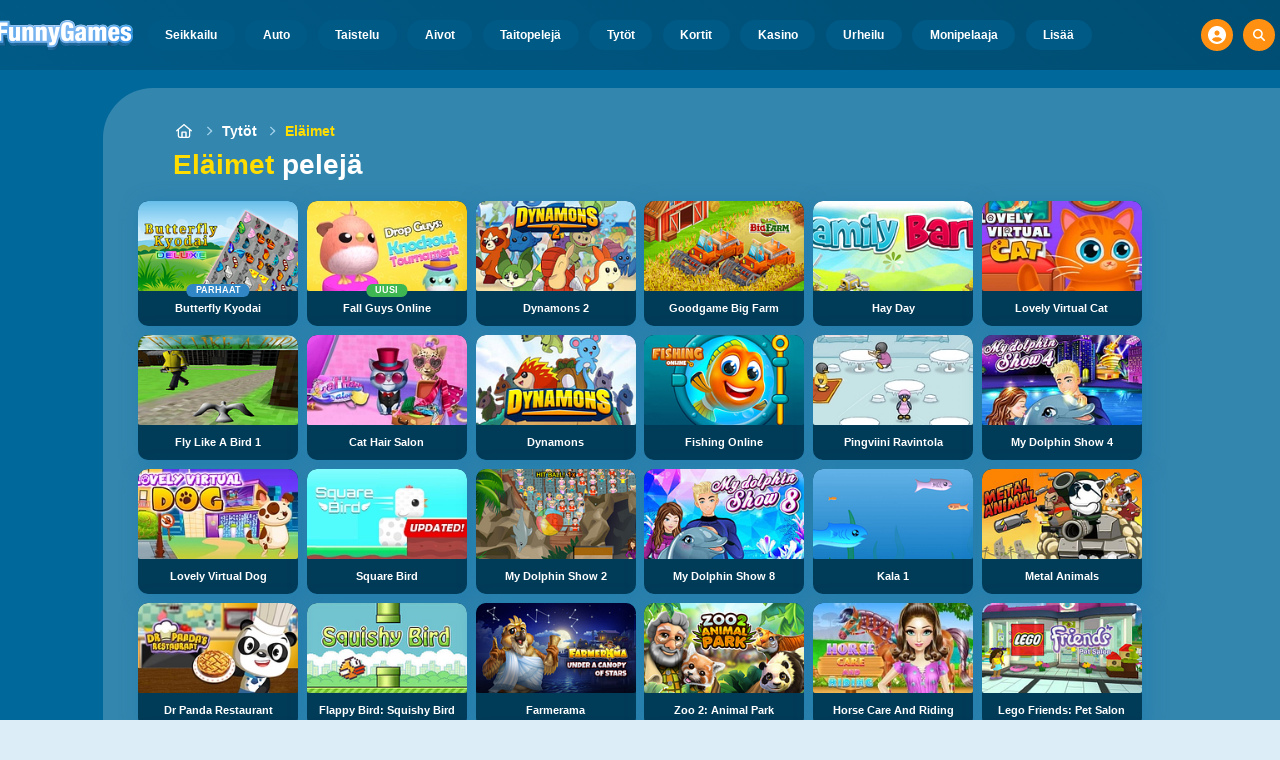

--- FILE ---
content_type: text/html
request_url: https://www.funnygames.fi/peli/elaeimet.html
body_size: 58705
content:
<!DOCTYPE HTML>
<html lang="fi-FI"><head><meta http-equiv="Content-Type" content="text/html; charset=UTF-8"><title>Eläinpelejä Verkossa - Pelaa nyt Ilmaiseksi | FunnyGames</title><meta name="robots" content="index, follow"><meta name="revisit-after" content="2 days"><meta name="description" content="Pelaa parhaita eläinpelejä nyt ilmaiseksi FunnyGames sivuilla! Rakastatko eläimiä? Näissä kivoissa peleissä saat eläimiä, joista et edes osannut kuvit..."><meta name="creationdatetime" content="2026-01-21T00:26:50.140247Z"><meta name="content-language" content="fi"><meta name="author" content="Talpa Gaming Powered By Azerion B.V."><meta name="viewport" content="width=device-width, initial-scale=1"><meta name="HandheldFriendly" content="true"><meta name="MobileOptimized" content="320"><meta property="fb:app_id" content="158348374281824"><meta property="og:locale" content="fi_FI"><meta property="og:type" content="website"><meta property="og:title" content="Eläinpelejä Verkossa - Pelaa nyt Ilmaiseksi | FunnyGames"><meta property="og:description" content="Pelaa parhaita eläinpelejä nyt ilmaiseksi FunnyGames sivuilla! Rakastatko eläimiä? Näissä kivoissa peleissä saat eläimiä, joista et edes osannut kuvit..."><meta property="og:url" content="https://www.funnygames.fi/peli/elaeimet.html"><meta property="og:site_name" content="FunnyGames.fi"><meta property="og:image" content="https://assets.funnygames.fi/8/15818/69046/1200x630/butterfly-kyodai.webp"><meta property="og:image:width" content="1200"><meta property="og:image:height" content="630"><meta name="twitter:site" content="@bgamescom"><meta name="twitter:creator" content="@bgamescom"><meta name="twitter:title" content="Eläinpelejä Verkossa - Pelaa nyt Ilmaiseksi | FunnyGames"><meta name="twitter:description" content="Pelaa parhaita eläinpelejä nyt ilmaiseksi FunnyGames sivuilla! Rakastatko eläimiä? Näissä kivoissa peleissä saat eläimiä, joista et edes osannut kuvit..."><meta name="twitter:card" content="summary_large_image"><meta name="twitter:image" content="https://assets.funnygames.fi/8/15818/69046/1200x630/butterfly-kyodai.webp"><meta name="msapplication-tap-highlight" content="no"><meta name="msapplication-TileColor" content="#095169"><meta name="msapplication-TileImage" content="/favicons/mstile-144x144.png"><meta name="mobile-web-app-capable" content="yes"><meta name="application-name" content="BGames.com"><meta name="theme-color" content="#095169"><meta name="apple-mobile-web-app-capable" content="yes"><meta name="apple-mobile-web-app-status-bar-style" content="#095169"><meta name="apple-mobile-web-app-title" content=""><link rel="preload" href="/fonts/open-sans-v20-regular.woff2" crossorigin="anonymous" as="font" type="font/woff2"><style type="text/css">.button,.input,.pagination-ellipsis,.pagination-link,.pagination-next,.pagination-previous,.textarea{align-items:center;-moz-appearance:none;-webkit-appearance:none;border:3px solid #0000;border-radius:4px;box-shadow:none;display:inline-flex;font-size:.875rem;height:2.5em;justify-content:flex-start;line-height:1.5;padding:calc(.5em - 3px) calc(.75em - 3px);position:relative;vertical-align:top}.button:active,.input:active,.is-active.button,.is-active.input,.is-active.pagination-ellipsis,.is-active.pagination-link,.is-active.pagination-next,.is-active.pagination-previous,.is-active.textarea,.pagination-ellipsis:active,.pagination-link:active,.pagination-next:active,.pagination-previous:active,.textarea:active{outline:none}[disabled].button,[disabled].input,[disabled].pagination-ellipsis,[disabled].pagination-link,[disabled].pagination-next,[disabled].pagination-previous,[disabled].textarea,fieldset[disabled] .button,fieldset[disabled] .input,fieldset[disabled] .pagination-ellipsis,fieldset[disabled] .pagination-link,fieldset[disabled] .pagination-next,fieldset[disabled] .pagination-previous,fieldset[disabled] .textarea{cursor:not-allowed}.button,.is-unselectable,.pagination-ellipsis,.pagination-link,.pagination-next,.pagination-previous{-webkit-touch-callout:none;-webkit-user-select:none;user-select:none}.navbar-link:not(.is-arrowless):after{border:3px solid #0000;border-radius:2px;border-right:0;border-top:0;content:" ";display:block;height:.625em;margin-top:-.4375em;pointer-events:none;position:absolute;top:50%;transform:rotate(-45deg);transform-origin:center;width:.625em}.block:not(:last-child),.content:not(:last-child),.pagination:not(:last-child),.subtitle:not(:last-child),.title:not(:last-child){margin-bottom:1.5rem}.delete{-webkit-touch-callout:none;-moz-appearance:none;-webkit-appearance:none;background-color:#0a0a0a33;border:none;border-radius:9999px;cursor:pointer;display:inline-block;flex-grow:0;flex-shrink:0;font-size:0;height:20px;max-height:20px;max-width:20px;min-height:20px;min-width:20px;outline:none;pointer-events:auto;position:relative;-webkit-user-select:none;user-select:none;vertical-align:top;width:20px}.delete:after,.delete:before{background-color:#fff;content:"";display:block;left:50%;position:absolute;top:50%;transform:translateX(-50%) translateY(-50%) rotate(45deg);transform-origin:center center}.delete:before{height:2px;width:50%}.delete:after{height:50%;width:2px}.delete:focus,.delete:hover{background-color:#0a0a0a4d}.delete:active{background-color:#0a0a0a66}.is-small.delete{height:16px;max-height:16px;max-width:16px;min-height:16px;min-width:16px;width:16px}.is-medium.delete{height:24px;max-height:24px;max-width:24px;min-height:24px;min-width:24px;width:24px}.is-large.delete{height:32px;max-height:32px;max-width:32px;min-height:32px;min-width:32px;width:32px}.button.is-loading:after,.control.is-loading:after,.loader{animation:spinAround .5s linear infinite;border-color:#0000 #0000 #dbdbdb #dbdbdb;border-radius:9999px;border-style:solid;border-width:2px;content:"";display:block;height:1em;position:relative;width:1em}.image.is-16by9 .has-ratio,.image.is-16by9 img,.image.is-1by1 .has-ratio,.image.is-1by1 img,.image.is-1by2 .has-ratio,.image.is-1by2 img,.image.is-1by3 .has-ratio,.image.is-1by3 img,.image.is-2by1 .has-ratio,.image.is-2by1 img,.image.is-2by3 .has-ratio,.image.is-2by3 img,.image.is-3by1 .has-ratio,.image.is-3by1 img,.image.is-3by2 .has-ratio,.image.is-3by2 img,.image.is-3by4 .has-ratio,.image.is-3by4 img,.image.is-3by5 .has-ratio,.image.is-3by5 img,.image.is-4by3 .has-ratio,.image.is-4by3 img,.image.is-4by5 .has-ratio,.image.is-4by5 img,.image.is-5by3 .has-ratio,.image.is-5by3 img,.image.is-5by4 .has-ratio,.image.is-5by4 img,.image.is-9by16 .has-ratio,.image.is-9by16 img,.image.is-square .has-ratio,.image.is-square img,.is-overlay{bottom:0;left:0;position:absolute;right:0;top:0}.navbar-burger{color:currentColor;font-family:inherit;font-size:1em;margin:0;padding:0}@keyframes spinAround{0%{transform:rotate(0deg)}to{transform:rotate(359deg)}}@keyframes opacityCycleV1{0%{opacity:0}20%{opacity:1}40%{opacity:0}60%{opacity:0}80%{opacity:0}to{opacity:0}}@keyframes opacityCycleV2{0%{opacity:0}25%{opacity:0}50%{opacity:1}75%{opacity:0}to{opacity:0}}@keyframes ping{0%{opacity:1;transform:scale(1)}to{opacity:0;transform:scale(1.5)}}@keyframes pulse{0%{transform:scale(1)}50%{transform:scale(1.2)}to{transform:scale(1)}}/*! minireset.css v0.0.6 | MIT License | github.com/jgthms/minireset.css */blockquote,body,dd,dl,dt,fieldset,figure,h1,h2,h3,h4,h5,h6,hr,html,iframe,legend,li,ol,p,pre,textarea,ul{margin:0;padding:0}h1,h2,h3,h4,h5,h6{font-size:100%;font-weight:400}ul{list-style:none}button,input,select,textarea{margin:0}html{box-sizing:border-box}*,:after,:before{box-sizing:inherit}img,video{height:auto;max-width:100%}iframe{border:0}table{border-collapse:collapse;border-spacing:0}td,th{padding:0}td:not([align]),th:not([align]){text-align:inherit}html{-moz-osx-font-smoothing:grayscale;-webkit-font-smoothing:antialiased;-webkit-text-size-adjust:100%;text-size-adjust:100%;background-color:#dcedf7;font-size:14px;min-width:300px;overflow-x:hidden;overflow-y:scroll;text-rendering:optimizeLegibility}article,aside,figure,footer,header,hgroup,section{display:block}body,button,input,optgroup,select,textarea{font-family:Open Sans,BlinkMacSystemFont,-apple-system,Segoe UI,Roboto,Oxygen,Ubuntu,Cantarell,Fira Sans,Droid Sans,Helvetica Neue,Helvetica,Arial,ui-sans-serif,sans-serif}code,pre{-moz-osx-font-smoothing:auto;-webkit-font-smoothing:auto;font-family:ui-monospace,monospace}body{color:#3a5a95;font-size:1em;font-weight:400;line-height:1.5}a{color:#5392e5;cursor:pointer;text-decoration:none}a strong{color:currentColor}a:hover{color:#ff9012}code{color:#af0e14;font-size:.875em;font-weight:400;padding:.25em .5em}code,hr{background-color:#f5f5f5}hr{border:none;display:block;height:2px;margin:1.5rem 0}img{height:auto;max-width:100%}input[type=checkbox],input[type=radio]{vertical-align:initial}small{font-size:.875em}span{font-style:inherit;font-weight:inherit}strong{color:#363636;font-weight:700}fieldset{border:none}pre{-webkit-overflow-scrolling:touch;word-wrap:normal;background-color:#f5f5f5;color:#4a4a4a;font-size:.875em;overflow-x:auto;padding:1.25rem 1.5rem;white-space:pre}pre code{background-color:#0000;color:currentColor;font-size:1em;padding:0}table td,table th{vertical-align:top}table td:not([align]),table th:not([align]){text-align:inherit}table th{color:#363636}html{height:100%}@media screen and (min-width:1744px){html{font-size:16px}}body{background:#00689a;display:flex;flex-direction:column;min-height:100%}a,button,input,select,textarea{-webkit-tap-highlight-color:rgba(0,0,0,0);outline:none}a:active,a:focus,a:focus-within{color:#fd0}@media screen and (min-width:1024px){a.has-hover{position:relative}a.has-hover:before{background-color:#ff9012;bottom:-2px;content:"";height:2px;left:0;position:absolute;width:0;will-change:width}a.has-hover:hover:before{transition:width 86ms cubic-bezier(.55,.085,.68,.53);width:100%}}.button{background-color:#67b5f40d;border-color:#67b5f44d;border-width:3px;color:#5392e5;cursor:pointer;font-family:Nunito,BlinkMacSystemFont,-apple-system,Segoe UI,Roboto,Oxygen,Ubuntu,Cantarell,Fira Sans,Droid Sans,Helvetica Neue,Helvetica,Arial,ui-sans-serif,sans-serif;justify-content:center;padding:calc(1.75em - 3px) 1.75em;text-align:center;white-space:nowrap}.button strong{color:inherit}.button .icon,.button .icon.is-large,.button .icon.is-medium,.button .icon.is-small{height:1.5em;width:1.5em}.button .icon:first-child:not(:last-child){margin-left:calc(-.875em - 3px);margin-right:.4375em}.button .icon:last-child:not(:first-child){margin-left:.4375em;margin-right:calc(-.875em - 3px)}.button .icon:first-child:last-child{margin-left:calc(-.875em - 3px);margin-right:calc(-.875em - 3px)}.button.is-hovered,.button:hover{border-color:#ff9012;color:#4a4a4a}.button.is-focused,.button:focus{border-color:#fd0;color:#fd0}.button.is-focused:not(:active),.button:focus:not(:active){box-shadow:0 0 0 .125em #5392e540}.button.is-active,.button:active{border-color:#fff;color:#4a4a4a}.button.is-text{background-color:#0000;border-color:#0000;color:#4a4a4a;text-decoration:underline}.button.is-text.is-focused,.button.is-text.is-hovered,.button.is-text:focus,.button.is-text:hover{background-color:#f5f5f5;color:#363636}.button.is-text.is-active,.button.is-text:active{background-color:#e8e8e8;color:#363636}.button.is-text[disabled],fieldset[disabled] .button.is-text{background-color:#0000;border-color:#0000;box-shadow:none}.button.is-ghost{background:none;border-color:#0000;color:#5392e5;text-decoration:none}.button.is-ghost.is-hovered,.button.is-ghost:hover{color:#5392e5;text-decoration:underline}.button.is-white{background-color:#fff;border-color:#0000;color:#0a0a0a}.button.is-white.is-hovered,.button.is-white:hover{background-color:#f9f9f9;border-color:#0000;color:#0a0a0a}.button.is-white.is-focused,.button.is-white:focus{border-color:#0000;color:#0a0a0a}.button.is-white.is-focused:not(:active),.button.is-white:focus:not(:active){box-shadow:0 0 0 .125em #ffffff40}.button.is-white.is-active,.button.is-white:active{background-color:#f2f2f2;border-color:#0000;color:#0a0a0a}.button.is-white[disabled],fieldset[disabled] .button.is-white{background-color:#fff;border-color:#fff;box-shadow:none}.button.is-white.is-inverted{background-color:#0a0a0a;color:#fff}.button.is-white.is-inverted.is-hovered,.button.is-white.is-inverted:hover{background-color:#000}.button.is-white.is-inverted[disabled],fieldset[disabled] .button.is-white.is-inverted{background-color:#0a0a0a;border-color:#0000;box-shadow:none;color:#fff}.button.is-white.is-loading:after{border-color:#0000 #0000 #0a0a0a #0a0a0a!important}.button.is-white.is-outlined{background-color:#0000;border-color:#fff;color:#fff}.button.is-white.is-outlined.is-focused,.button.is-white.is-outlined.is-hovered,.button.is-white.is-outlined:focus,.button.is-white.is-outlined:hover{background-color:#fff;border-color:#fff;color:#0a0a0a}.button.is-white.is-outlined.is-loading:after{border-color:#0000 #0000 #fff #fff!important}.button.is-white.is-outlined.is-loading.is-focused:after,.button.is-white.is-outlined.is-loading.is-hovered:after,.button.is-white.is-outlined.is-loading:focus:after,.button.is-white.is-outlined.is-loading:hover:after{border-color:#0000 #0000 #0a0a0a #0a0a0a!important}.button.is-white.is-outlined[disabled],fieldset[disabled] .button.is-white.is-outlined{background-color:#0000;border-color:#fff;box-shadow:none;color:#fff}.button.is-white.is-inverted.is-outlined{background-color:#0000;border-color:#0a0a0a;color:#0a0a0a}.button.is-white.is-inverted.is-outlined.is-focused,.button.is-white.is-inverted.is-outlined.is-hovered,.button.is-white.is-inverted.is-outlined:focus,.button.is-white.is-inverted.is-outlined:hover{background-color:#0a0a0a;color:#fff}.button.is-white.is-inverted.is-outlined.is-loading.is-focused:after,.button.is-white.is-inverted.is-outlined.is-loading.is-hovered:after,.button.is-white.is-inverted.is-outlined.is-loading:focus:after,.button.is-white.is-inverted.is-outlined.is-loading:hover:after{border-color:#0000 #0000 #fff #fff!important}.button.is-white.is-inverted.is-outlined[disabled],fieldset[disabled] .button.is-white.is-inverted.is-outlined{background-color:#0000;border-color:#0a0a0a;box-shadow:none;color:#0a0a0a}.button.is-black{background-color:#0a0a0a;border-color:#0000;color:#fff}.button.is-black.is-hovered,.button.is-black:hover{background-color:#040404;border-color:#0000;color:#fff}.button.is-black.is-focused,.button.is-black:focus{border-color:#0000;color:#fff}.button.is-black.is-focused:not(:active),.button.is-black:focus:not(:active){box-shadow:0 0 0 .125em #0a0a0a40}.button.is-black.is-active,.button.is-black:active{background-color:#000;border-color:#0000;color:#fff}.button.is-black[disabled],fieldset[disabled] .button.is-black{background-color:#0a0a0a;border-color:#0a0a0a;box-shadow:none}.button.is-black.is-inverted{background-color:#fff;color:#0a0a0a}.button.is-black.is-inverted.is-hovered,.button.is-black.is-inverted:hover{background-color:#f2f2f2}.button.is-black.is-inverted[disabled],fieldset[disabled] .button.is-black.is-inverted{background-color:#fff;border-color:#0000;box-shadow:none;color:#0a0a0a}.button.is-black.is-loading:after{border-color:#0000 #0000 #fff #fff!important}.button.is-black.is-outlined{background-color:#0000;border-color:#0a0a0a;color:#0a0a0a}.button.is-black.is-outlined.is-focused,.button.is-black.is-outlined.is-hovered,.button.is-black.is-outlined:focus,.button.is-black.is-outlined:hover{background-color:#0a0a0a;border-color:#0a0a0a;color:#fff}.button.is-black.is-outlined.is-loading:after{border-color:#0000 #0000 #0a0a0a #0a0a0a!important}.button.is-black.is-outlined.is-loading.is-focused:after,.button.is-black.is-outlined.is-loading.is-hovered:after,.button.is-black.is-outlined.is-loading:focus:after,.button.is-black.is-outlined.is-loading:hover:after{border-color:#0000 #0000 #fff #fff!important}.button.is-black.is-outlined[disabled],fieldset[disabled] .button.is-black.is-outlined{background-color:#0000;border-color:#0a0a0a;box-shadow:none;color:#0a0a0a}.button.is-black.is-inverted.is-outlined{background-color:#0000;border-color:#fff;color:#fff}.button.is-black.is-inverted.is-outlined.is-focused,.button.is-black.is-inverted.is-outlined.is-hovered,.button.is-black.is-inverted.is-outlined:focus,.button.is-black.is-inverted.is-outlined:hover{background-color:#fff;color:#0a0a0a}.button.is-black.is-inverted.is-outlined.is-loading.is-focused:after,.button.is-black.is-inverted.is-outlined.is-loading.is-hovered:after,.button.is-black.is-inverted.is-outlined.is-loading:focus:after,.button.is-black.is-inverted.is-outlined.is-loading:hover:after{border-color:#0000 #0000 #0a0a0a #0a0a0a!important}.button.is-black.is-inverted.is-outlined[disabled],fieldset[disabled] .button.is-black.is-inverted.is-outlined{background-color:#0000;border-color:#fff;box-shadow:none;color:#fff}.button.is-light{background-color:#f5f5f5;border-color:#0000;color:#000000b3}.button.is-light.is-hovered,.button.is-light:hover{background-color:#eee;border-color:#0000;color:#000000b3}.button.is-light.is-focused,.button.is-light:focus{border-color:#0000;color:#000000b3}.button.is-light.is-focused:not(:active),.button.is-light:focus:not(:active){box-shadow:0 0 0 .125em #f5f5f540}.button.is-light.is-active,.button.is-light:active{background-color:#e8e8e8;border-color:#0000;color:#000000b3}.button.is-light[disabled],fieldset[disabled] .button.is-light{background-color:#f5f5f5;border-color:#f5f5f5;box-shadow:none}.button.is-light.is-inverted{color:#f5f5f5}.button.is-light.is-inverted,.button.is-light.is-inverted.is-hovered,.button.is-light.is-inverted:hover{background-color:#000000b3}.button.is-light.is-inverted[disabled],fieldset[disabled] .button.is-light.is-inverted{background-color:#000000b3;border-color:#0000;box-shadow:none;color:#f5f5f5}.button.is-light.is-loading:after{border-color:#0000 #0000 #000000b3 #000000b3!important}.button.is-light.is-outlined{background-color:#0000;border-color:#f5f5f5;color:#f5f5f5}.button.is-light.is-outlined.is-focused,.button.is-light.is-outlined.is-hovered,.button.is-light.is-outlined:focus,.button.is-light.is-outlined:hover{background-color:#f5f5f5;border-color:#f5f5f5;color:#000000b3}.button.is-light.is-outlined.is-loading:after{border-color:#0000 #0000 #f5f5f5 #f5f5f5!important}.button.is-light.is-outlined.is-loading.is-focused:after,.button.is-light.is-outlined.is-loading.is-hovered:after,.button.is-light.is-outlined.is-loading:focus:after,.button.is-light.is-outlined.is-loading:hover:after{border-color:#0000 #0000 #000000b3 #000000b3!important}.button.is-light.is-outlined[disabled],fieldset[disabled] .button.is-light.is-outlined{background-color:#0000;border-color:#f5f5f5;box-shadow:none;color:#f5f5f5}.button.is-light.is-inverted.is-outlined{background-color:#0000;border-color:#000000b3;color:#000000b3}.button.is-light.is-inverted.is-outlined.is-focused,.button.is-light.is-inverted.is-outlined.is-hovered,.button.is-light.is-inverted.is-outlined:focus,.button.is-light.is-inverted.is-outlined:hover{background-color:#000000b3;color:#f5f5f5}.button.is-light.is-inverted.is-outlined.is-loading.is-focused:after,.button.is-light.is-inverted.is-outlined.is-loading.is-hovered:after,.button.is-light.is-inverted.is-outlined.is-loading:focus:after,.button.is-light.is-inverted.is-outlined.is-loading:hover:after{border-color:#0000 #0000 #f5f5f5 #f5f5f5!important}.button.is-light.is-inverted.is-outlined[disabled],fieldset[disabled] .button.is-light.is-inverted.is-outlined{background-color:#0000;border-color:#000000b3;box-shadow:none;color:#000000b3}.button.is-dark{background-color:#363636;border-color:#0000;color:#fff}.button.is-dark.is-hovered,.button.is-dark:hover{background-color:#2f2f2f;border-color:#0000;color:#fff}.button.is-dark.is-focused,.button.is-dark:focus{border-color:#0000;color:#fff}.button.is-dark.is-focused:not(:active),.button.is-dark:focus:not(:active){box-shadow:0 0 0 .125em #36363640}.button.is-dark.is-active,.button.is-dark:active{background-color:#292929;border-color:#0000;color:#fff}.button.is-dark[disabled],fieldset[disabled] .button.is-dark{background-color:#363636;border-color:#363636;box-shadow:none}.button.is-dark.is-inverted{background-color:#fff;color:#363636}.button.is-dark.is-inverted.is-hovered,.button.is-dark.is-inverted:hover{background-color:#f2f2f2}.button.is-dark.is-inverted[disabled],fieldset[disabled] .button.is-dark.is-inverted{background-color:#fff;border-color:#0000;box-shadow:none;color:#363636}.button.is-dark.is-loading:after{border-color:#0000 #0000 #fff #fff!important}.button.is-dark.is-outlined{background-color:#0000;border-color:#363636;color:#363636}.button.is-dark.is-outlined.is-focused,.button.is-dark.is-outlined.is-hovered,.button.is-dark.is-outlined:focus,.button.is-dark.is-outlined:hover{background-color:#363636;border-color:#363636;color:#fff}.button.is-dark.is-outlined.is-loading:after{border-color:#0000 #0000 #363636 #363636!important}.button.is-dark.is-outlined.is-loading.is-focused:after,.button.is-dark.is-outlined.is-loading.is-hovered:after,.button.is-dark.is-outlined.is-loading:focus:after,.button.is-dark.is-outlined.is-loading:hover:after{border-color:#0000 #0000 #fff #fff!important}.button.is-dark.is-outlined[disabled],fieldset[disabled] .button.is-dark.is-outlined{background-color:#0000;border-color:#363636;box-shadow:none;color:#363636}.button.is-dark.is-inverted.is-outlined{background-color:#0000;border-color:#fff;color:#fff}.button.is-dark.is-inverted.is-outlined.is-focused,.button.is-dark.is-inverted.is-outlined.is-hovered,.button.is-dark.is-inverted.is-outlined:focus,.button.is-dark.is-inverted.is-outlined:hover{background-color:#fff;color:#363636}.button.is-dark.is-inverted.is-outlined.is-loading.is-focused:after,.button.is-dark.is-inverted.is-outlined.is-loading.is-hovered:after,.button.is-dark.is-inverted.is-outlined.is-loading:focus:after,.button.is-dark.is-inverted.is-outlined.is-loading:hover:after{border-color:#0000 #0000 #363636 #363636!important}.button.is-dark.is-inverted.is-outlined[disabled],fieldset[disabled] .button.is-dark.is-inverted.is-outlined{background-color:#0000;border-color:#fff;box-shadow:none;color:#fff}.button.is-primary{background-color:#28dbff;border-color:#0000;color:#000000b3}.button.is-primary.is-hovered,.button.is-primary:hover{background-color:#1bd9ff;border-color:#0000;color:#000000b3}.button.is-primary.is-focused,.button.is-primary:focus{border-color:#0000;color:#000000b3}.button.is-primary.is-focused:not(:active),.button.is-primary:focus:not(:active){box-shadow:0 0 0 .125em #28dbff40}.button.is-primary.is-active,.button.is-primary:active{background-color:#0fd7ff;border-color:#0000;color:#000000b3}.button.is-primary[disabled],fieldset[disabled] .button.is-primary{background-color:#28dbff;border-color:#28dbff;box-shadow:none}.button.is-primary.is-inverted{color:#28dbff}.button.is-primary.is-inverted,.button.is-primary.is-inverted.is-hovered,.button.is-primary.is-inverted:hover{background-color:#000000b3}.button.is-primary.is-inverted[disabled],fieldset[disabled] .button.is-primary.is-inverted{background-color:#000000b3;border-color:#0000;box-shadow:none;color:#28dbff}.button.is-primary.is-loading:after{border-color:#0000 #0000 #000000b3 #000000b3!important}.button.is-primary.is-outlined{background-color:#0000;border-color:#28dbff;color:#28dbff}.button.is-primary.is-outlined.is-focused,.button.is-primary.is-outlined.is-hovered,.button.is-primary.is-outlined:focus,.button.is-primary.is-outlined:hover{background-color:#28dbff;border-color:#28dbff;color:#000000b3}.button.is-primary.is-outlined.is-loading:after{border-color:#0000 #0000 #28dbff #28dbff!important}.button.is-primary.is-outlined.is-loading.is-focused:after,.button.is-primary.is-outlined.is-loading.is-hovered:after,.button.is-primary.is-outlined.is-loading:focus:after,.button.is-primary.is-outlined.is-loading:hover:after{border-color:#0000 #0000 #000000b3 #000000b3!important}.button.is-primary.is-outlined[disabled],fieldset[disabled] .button.is-primary.is-outlined{background-color:#0000;border-color:#28dbff;box-shadow:none;color:#28dbff}.button.is-primary.is-inverted.is-outlined{background-color:#0000;border-color:#000000b3;color:#000000b3}.button.is-primary.is-inverted.is-outlined.is-focused,.button.is-primary.is-inverted.is-outlined.is-hovered,.button.is-primary.is-inverted.is-outlined:focus,.button.is-primary.is-inverted.is-outlined:hover{background-color:#000000b3;color:#28dbff}.button.is-primary.is-inverted.is-outlined.is-loading.is-focused:after,.button.is-primary.is-inverted.is-outlined.is-loading.is-hovered:after,.button.is-primary.is-inverted.is-outlined.is-loading:focus:after,.button.is-primary.is-inverted.is-outlined.is-loading:hover:after{border-color:#0000 #0000 #28dbff #28dbff!important}.button.is-primary.is-inverted.is-outlined[disabled],fieldset[disabled] .button.is-primary.is-inverted.is-outlined{background-color:#0000;border-color:#000000b3;box-shadow:none;color:#000000b3}.button.is-primary.is-light{background-color:#67b5f4;color:#004d72}.button.is-primary.is-light.is-hovered,.button.is-primary.is-light:hover{background-color:#5baff3;border-color:#0000;color:#004d72}.button.is-primary.is-light.is-active,.button.is-primary.is-light:active{background-color:#4fa9f2;border-color:#0000;color:#004d72}.button.is-link{background-color:#5392e5;border-color:#0000;color:#fff}.button.is-link.is-hovered,.button.is-link:hover{background-color:#488be3;border-color:#0000;color:#fff}.button.is-link.is-focused,.button.is-link:focus{border-color:#0000;color:#fff}.button.is-link.is-focused:not(:active),.button.is-link:focus:not(:active){box-shadow:0 0 0 .125em #5392e540}.button.is-link.is-active,.button.is-link:active{background-color:#3d84e2;border-color:#0000;color:#fff}.button.is-link[disabled],fieldset[disabled] .button.is-link{background-color:#5392e5;border-color:#5392e5;box-shadow:none}.button.is-link.is-inverted{background-color:#fff;color:#5392e5}.button.is-link.is-inverted.is-hovered,.button.is-link.is-inverted:hover{background-color:#f2f2f2}.button.is-link.is-inverted[disabled],fieldset[disabled] .button.is-link.is-inverted{background-color:#fff;border-color:#0000;box-shadow:none;color:#5392e5}.button.is-link.is-loading:after{border-color:#0000 #0000 #fff #fff!important}.button.is-link.is-outlined{background-color:#0000;border-color:#5392e5;color:#5392e5}.button.is-link.is-outlined.is-focused,.button.is-link.is-outlined.is-hovered,.button.is-link.is-outlined:focus,.button.is-link.is-outlined:hover{background-color:#5392e5;border-color:#5392e5;color:#fff}.button.is-link.is-outlined.is-loading:after{border-color:#0000 #0000 #5392e5 #5392e5!important}.button.is-link.is-outlined.is-loading.is-focused:after,.button.is-link.is-outlined.is-loading.is-hovered:after,.button.is-link.is-outlined.is-loading:focus:after,.button.is-link.is-outlined.is-loading:hover:after{border-color:#0000 #0000 #fff #fff!important}.button.is-link.is-outlined[disabled],fieldset[disabled] .button.is-link.is-outlined{background-color:#0000;border-color:#5392e5;box-shadow:none;color:#5392e5}.button.is-link.is-inverted.is-outlined{background-color:#0000;border-color:#fff;color:#fff}.button.is-link.is-inverted.is-outlined.is-focused,.button.is-link.is-inverted.is-outlined.is-hovered,.button.is-link.is-inverted.is-outlined:focus,.button.is-link.is-inverted.is-outlined:hover{background-color:#fff;color:#5392e5}.button.is-link.is-inverted.is-outlined.is-loading.is-focused:after,.button.is-link.is-inverted.is-outlined.is-loading.is-hovered:after,.button.is-link.is-inverted.is-outlined.is-loading:focus:after,.button.is-link.is-inverted.is-outlined.is-loading:hover:after{border-color:#0000 #0000 #5392e5 #5392e5!important}.button.is-link.is-inverted.is-outlined[disabled],fieldset[disabled] .button.is-link.is-inverted.is-outlined{background-color:#0000;border-color:#fff;box-shadow:none;color:#fff}.button.is-link.is-light{background-color:#edf4fc;color:#1a59ad}.button.is-link.is-light.is-hovered,.button.is-link.is-light:hover{background-color:#e2edfb;border-color:#0000;color:#1a59ad}.button.is-link.is-light.is-active,.button.is-link.is-light:active{background-color:#d7e6f9;border-color:#0000;color:#1a59ad}.button.is-info{background-color:#3e8ed0;border-color:#0000;color:#fff}.button.is-info.is-hovered,.button.is-info:hover{background-color:#3488ce;border-color:#0000;color:#fff}.button.is-info.is-focused,.button.is-info:focus{border-color:#0000;color:#fff}.button.is-info.is-focused:not(:active),.button.is-info:focus:not(:active){box-shadow:0 0 0 .125em #3e8ed040}.button.is-info.is-active,.button.is-info:active{background-color:#3082c5;border-color:#0000;color:#fff}.button.is-info[disabled],fieldset[disabled] .button.is-info{background-color:#3e8ed0;border-color:#3e8ed0;box-shadow:none}.button.is-info.is-inverted{background-color:#fff;color:#3e8ed0}.button.is-info.is-inverted.is-hovered,.button.is-info.is-inverted:hover{background-color:#f2f2f2}.button.is-info.is-inverted[disabled],fieldset[disabled] .button.is-info.is-inverted{background-color:#fff;border-color:#0000;box-shadow:none;color:#3e8ed0}.button.is-info.is-loading:after{border-color:#0000 #0000 #fff #fff!important}.button.is-info.is-outlined{background-color:#0000;border-color:#3e8ed0;color:#3e8ed0}.button.is-info.is-outlined.is-focused,.button.is-info.is-outlined.is-hovered,.button.is-info.is-outlined:focus,.button.is-info.is-outlined:hover{background-color:#3e8ed0;border-color:#3e8ed0;color:#fff}.button.is-info.is-outlined.is-loading:after{border-color:#0000 #0000 #3e8ed0 #3e8ed0!important}.button.is-info.is-outlined.is-loading.is-focused:after,.button.is-info.is-outlined.is-loading.is-hovered:after,.button.is-info.is-outlined.is-loading:focus:after,.button.is-info.is-outlined.is-loading:hover:after{border-color:#0000 #0000 #fff #fff!important}.button.is-info.is-outlined[disabled],fieldset[disabled] .button.is-info.is-outlined{background-color:#0000;border-color:#3e8ed0;box-shadow:none;color:#3e8ed0}.button.is-info.is-inverted.is-outlined{background-color:#0000;border-color:#fff;color:#fff}.button.is-info.is-inverted.is-outlined.is-focused,.button.is-info.is-inverted.is-outlined.is-hovered,.button.is-info.is-inverted.is-outlined:focus,.button.is-info.is-inverted.is-outlined:hover{background-color:#fff;color:#3e8ed0}.button.is-info.is-inverted.is-outlined.is-loading.is-focused:after,.button.is-info.is-inverted.is-outlined.is-loading.is-hovered:after,.button.is-info.is-inverted.is-outlined.is-loading:focus:after,.button.is-info.is-inverted.is-outlined.is-loading:hover:after{border-color:#0000 #0000 #3e8ed0 #3e8ed0!important}.button.is-info.is-inverted.is-outlined[disabled],fieldset[disabled] .button.is-info.is-inverted.is-outlined{background-color:#0000;border-color:#fff;box-shadow:none;color:#fff}.button.is-info.is-light{background-color:#eff5fb;color:#296fa8}.button.is-info.is-light.is-hovered,.button.is-info.is-light:hover{background-color:#e4eff9;border-color:#0000;color:#296fa8}.button.is-info.is-light.is-active,.button.is-info.is-light:active{background-color:#dae9f6;border-color:#0000;color:#296fa8}.button.is-success{background-color:#3eb752;border-color:#0000;color:#fff}.button.is-success.is-hovered,.button.is-success:hover{background-color:#3bad4e;border-color:#0000;color:#fff}.button.is-success.is-focused,.button.is-success:focus{border-color:#0000;color:#fff}.button.is-success.is-focused:not(:active),.button.is-success:focus:not(:active){box-shadow:0 0 0 .125em #3eb75240}.button.is-success.is-active,.button.is-success:active{background-color:#38a449;border-color:#0000;color:#fff}.button.is-success[disabled],fieldset[disabled] .button.is-success{background-color:#3eb752;border-color:#3eb752;box-shadow:none}.button.is-success.is-inverted{background-color:#fff;color:#3eb752}.button.is-success.is-inverted.is-hovered,.button.is-success.is-inverted:hover{background-color:#f2f2f2}.button.is-success.is-inverted[disabled],fieldset[disabled] .button.is-success.is-inverted{background-color:#fff;border-color:#0000;box-shadow:none;color:#3eb752}.button.is-success.is-loading:after{border-color:#0000 #0000 #fff #fff!important}.button.is-success.is-outlined{background-color:#0000;border-color:#3eb752;color:#3eb752}.button.is-success.is-outlined.is-focused,.button.is-success.is-outlined.is-hovered,.button.is-success.is-outlined:focus,.button.is-success.is-outlined:hover{background-color:#3eb752;border-color:#3eb752;color:#fff}.button.is-success.is-outlined.is-loading:after{border-color:#0000 #0000 #3eb752 #3eb752!important}.button.is-success.is-outlined.is-loading.is-focused:after,.button.is-success.is-outlined.is-loading.is-hovered:after,.button.is-success.is-outlined.is-loading:focus:after,.button.is-success.is-outlined.is-loading:hover:after{border-color:#0000 #0000 #fff #fff!important}.button.is-success.is-outlined[disabled],fieldset[disabled] .button.is-success.is-outlined{background-color:#0000;border-color:#3eb752;box-shadow:none;color:#3eb752}.button.is-success.is-inverted.is-outlined{background-color:#0000;border-color:#fff;color:#fff}.button.is-success.is-inverted.is-outlined.is-focused,.button.is-success.is-inverted.is-outlined.is-hovered,.button.is-success.is-inverted.is-outlined:focus,.button.is-success.is-inverted.is-outlined:hover{background-color:#fff;color:#3eb752}.button.is-success.is-inverted.is-outlined.is-loading.is-focused:after,.button.is-success.is-inverted.is-outlined.is-loading.is-hovered:after,.button.is-success.is-inverted.is-outlined.is-loading:focus:after,.button.is-success.is-inverted.is-outlined.is-loading:hover:after{border-color:#0000 #0000 #3eb752 #3eb752!important}.button.is-success.is-inverted.is-outlined[disabled],fieldset[disabled] .button.is-success.is-inverted.is-outlined{background-color:#0000;border-color:#fff;box-shadow:none;color:#fff}.button.is-success.is-light{background-color:#f0faf1;color:#2d853c}.button.is-success.is-light.is-hovered,.button.is-success.is-light:hover{background-color:#e6f7e9;border-color:#0000;color:#2d853c}.button.is-success.is-light.is-active,.button.is-success.is-light:active{background-color:#ddf3e0;border-color:#0000;color:#2d853c}.button.is-warning{background-color:#fd0;border-color:#0000;color:#000000b3}.button.is-warning.is-hovered,.button.is-warning:hover{background-color:#f2d200;border-color:#0000;color:#000000b3}.button.is-warning.is-focused,.button.is-warning:focus{border-color:#0000;color:#000000b3}.button.is-warning.is-focused:not(:active),.button.is-warning:focus:not(:active){box-shadow:0 0 0 .125em #ffdd0040}.button.is-warning.is-active,.button.is-warning:active{background-color:#e6c700;border-color:#0000;color:#000000b3}.button.is-warning[disabled],fieldset[disabled] .button.is-warning{background-color:#fd0;border-color:#fd0;box-shadow:none}.button.is-warning.is-inverted{color:#fd0}.button.is-warning.is-inverted,.button.is-warning.is-inverted.is-hovered,.button.is-warning.is-inverted:hover{background-color:#000000b3}.button.is-warning.is-inverted[disabled],fieldset[disabled] .button.is-warning.is-inverted{background-color:#000000b3;border-color:#0000;box-shadow:none;color:#fd0}.button.is-warning.is-loading:after{border-color:#0000 #0000 #000000b3 #000000b3!important}.button.is-warning.is-outlined{background-color:#0000;border-color:#fd0;color:#fd0}.button.is-warning.is-outlined.is-focused,.button.is-warning.is-outlined.is-hovered,.button.is-warning.is-outlined:focus,.button.is-warning.is-outlined:hover{background-color:#fd0;border-color:#fd0;color:#000000b3}.button.is-warning.is-outlined.is-loading:after{border-color:#0000 #0000 #fd0 #fd0!important}.button.is-warning.is-outlined.is-loading.is-focused:after,.button.is-warning.is-outlined.is-loading.is-hovered:after,.button.is-warning.is-outlined.is-loading:focus:after,.button.is-warning.is-outlined.is-loading:hover:after{border-color:#0000 #0000 #000000b3 #000000b3!important}.button.is-warning.is-outlined[disabled],fieldset[disabled] .button.is-warning.is-outlined{background-color:#0000;border-color:#fd0;box-shadow:none;color:#fd0}.button.is-warning.is-inverted.is-outlined{background-color:#0000;border-color:#000000b3;color:#000000b3}.button.is-warning.is-inverted.is-outlined.is-focused,.button.is-warning.is-inverted.is-outlined.is-hovered,.button.is-warning.is-inverted.is-outlined:focus,.button.is-warning.is-inverted.is-outlined:hover{background-color:#000000b3;color:#fd0}.button.is-warning.is-inverted.is-outlined.is-loading.is-focused:after,.button.is-warning.is-inverted.is-outlined.is-loading.is-hovered:after,.button.is-warning.is-inverted.is-outlined.is-loading:focus:after,.button.is-warning.is-inverted.is-outlined.is-loading:hover:after{border-color:#0000 #0000 #fd0 #fd0!important}.button.is-warning.is-inverted.is-outlined[disabled],fieldset[disabled] .button.is-warning.is-inverted.is-outlined{background-color:#0000;border-color:#000000b3;box-shadow:none;color:#000000b3}.button.is-warning.is-light{background-color:#fffceb;color:#948000}.button.is-warning.is-light.is-hovered,.button.is-warning.is-light:hover{background-color:#fffbde;border-color:#0000;color:#948000}.button.is-warning.is-light.is-active,.button.is-warning.is-light:active{background-color:#fff9d1;border-color:#0000;color:#948000}.button.is-danger{background-color:#ed1c24;border-color:#0000;color:#fff}.button.is-danger.is-hovered,.button.is-danger:hover{background-color:#ea131b;border-color:#0000;color:#fff}.button.is-danger.is-focused,.button.is-danger:focus{border-color:#0000;color:#fff}.button.is-danger.is-focused:not(:active),.button.is-danger:focus:not(:active){box-shadow:0 0 0 .125em #ed1c2440}.button.is-danger.is-active,.button.is-danger:active{background-color:#de1219;border-color:#0000;color:#fff}.button.is-danger[disabled],fieldset[disabled] .button.is-danger{background-color:#ed1c24;border-color:#ed1c24;box-shadow:none}.button.is-danger.is-inverted{background-color:#fff;color:#ed1c24}.button.is-danger.is-inverted.is-hovered,.button.is-danger.is-inverted:hover{background-color:#f2f2f2}.button.is-danger.is-inverted[disabled],fieldset[disabled] .button.is-danger.is-inverted{background-color:#fff;border-color:#0000;box-shadow:none;color:#ed1c24}.button.is-danger.is-loading:after{border-color:#0000 #0000 #fff #fff!important}.button.is-danger.is-outlined{background-color:#0000;border-color:#ed1c24;color:#ed1c24}.button.is-danger.is-outlined.is-focused,.button.is-danger.is-outlined.is-hovered,.button.is-danger.is-outlined:focus,.button.is-danger.is-outlined:hover{background-color:#ed1c24;border-color:#ed1c24;color:#fff}.button.is-danger.is-outlined.is-loading:after{border-color:#0000 #0000 #ed1c24 #ed1c24!important}.button.is-danger.is-outlined.is-loading.is-focused:after,.button.is-danger.is-outlined.is-loading.is-hovered:after,.button.is-danger.is-outlined.is-loading:focus:after,.button.is-danger.is-outlined.is-loading:hover:after{border-color:#0000 #0000 #fff #fff!important}.button.is-danger.is-outlined[disabled],fieldset[disabled] .button.is-danger.is-outlined{background-color:#0000;border-color:#ed1c24;box-shadow:none;color:#ed1c24}.button.is-danger.is-inverted.is-outlined{background-color:#0000;border-color:#fff;color:#fff}.button.is-danger.is-inverted.is-outlined.is-focused,.button.is-danger.is-inverted.is-outlined.is-hovered,.button.is-danger.is-inverted.is-outlined:focus,.button.is-danger.is-inverted.is-outlined:hover{background-color:#fff;color:#ed1c24}.button.is-danger.is-inverted.is-outlined.is-loading.is-focused:after,.button.is-danger.is-inverted.is-outlined.is-loading.is-hovered:after,.button.is-danger.is-inverted.is-outlined.is-loading:focus:after,.button.is-danger.is-inverted.is-outlined.is-loading:hover:after{border-color:#0000 #0000 #ed1c24 #ed1c24!important}.button.is-danger.is-inverted.is-outlined[disabled],fieldset[disabled] .button.is-danger.is-inverted.is-outlined{background-color:#0000;border-color:#fff;box-shadow:none;color:#fff}.button.is-danger.is-light{background-color:#feeced;color:#d91119}.button.is-danger.is-light.is-hovered,.button.is-danger.is-light:hover{background-color:#fde0e1;border-color:#0000;color:#d91119}.button.is-danger.is-light.is-active,.button.is-danger.is-light:active{background-color:#fcd4d6;border-color:#0000;color:#d91119}.button.is-small{font-size:.75rem}.button.is-small:not(.is-rounded):not(.button){border-radius:2px}.button.is-normal{font-size:.875rem}.button.is-medium{font-size:1rem}.button.is-large{font-size:1.5rem}.button[disabled],fieldset[disabled] .button{background-color:#fff;border-color:#0a94e4;box-shadow:none;opacity:.5}.button.is-fullwidth{display:flex;width:100%}.button.is-loading{color:#0000!important;pointer-events:none}.button.is-loading:after{left:calc(50% - .5em);position:absolute;position:absolute!important;top:calc(50% - .5em)}.button.is-static{background-color:#f5f5f5;border-color:#0a94e4;box-shadow:none;color:#7a7a7a;pointer-events:none}.button,.button.is-rounded{border-radius:9999px;padding-left:2em;padding-right:2em}.buttons{align-items:center;display:flex;flex-wrap:wrap;justify-content:flex-start}.buttons .button{margin-bottom:.5rem}.buttons .button:not(:last-child):not(.is-fullwidth){margin-right:.5rem}.buttons:last-child{margin-bottom:-.5rem}.buttons:not(:last-child){margin-bottom:1rem}.buttons.are-small .button:not(.is-normal):not(.is-medium):not(.is-large){font-size:.75rem}.buttons.are-small .button:not(.is-normal):not(.is-medium):not(.is-large):not(.is-rounded):not(.button){border-radius:2px}.buttons.are-medium .button:not(.is-small):not(.is-normal):not(.is-large){font-size:1rem}.buttons.are-large .button:not(.is-small):not(.is-normal):not(.is-medium){font-size:1.5rem}.buttons.has-addons .button:not(:first-child){border-bottom-left-radius:0;border-top-left-radius:0}.buttons.has-addons .button:not(:last-child){border-bottom-right-radius:0;border-top-right-radius:0;margin-right:-1px}.buttons.has-addons .button:last-child{margin-right:0}.buttons.has-addons .button.is-hovered,.buttons.has-addons .button:hover{z-index:2}.buttons.has-addons .button.is-active,.buttons.has-addons .button.is-focused,.buttons.has-addons .button.is-selected,.buttons.has-addons .button:active,.buttons.has-addons .button:focus{z-index:3}.buttons.has-addons .button.is-active:hover,.buttons.has-addons .button.is-focused:hover,.buttons.has-addons .button.is-selected:hover,.buttons.has-addons .button:active:hover,.buttons.has-addons .button:focus:hover{z-index:4}.buttons.has-addons .button.is-expanded{flex-grow:1;flex-shrink:1}.buttons.is-centered{justify-content:center}.buttons.is-centered:not(.has-addons) .button:not(.is-fullwidth){margin-left:.25rem;margin-right:.25rem}.buttons.is-right{justify-content:flex-end}.buttons.is-right:not(.has-addons) .button:not(.is-fullwidth){margin-left:.25rem;margin-right:.25rem}@media screen and (max-width:768px){.button.is-responsive.is-small{font-size:.5625rem}.button.is-responsive,.button.is-responsive.is-normal{font-size:.65625rem}.button.is-responsive.is-medium{font-size:.75rem}.button.is-responsive.is-large{font-size:.875rem}}@media screen and (min-width:769px)and (max-width:1023px){.button.is-responsive.is-small{font-size:.65625rem}.button.is-responsive,.button.is-responsive.is-normal{font-size:.75rem}.button.is-responsive.is-medium{font-size:.875rem}.button.is-responsive.is-large{font-size:1rem}}@media screen and (min-width:1024px){.button:not(.delete):before{background:linear-gradient(180deg,#fd0,#ff9012);border-radius:9999px;box-shadow:inset 0 0 7px 0 #dfb4aa87;content:"";height:100%;left:0;opacity:0;position:absolute;top:1px;transform:scale(0);transform-origin:50% 100%;transition:transform 258ms cubic-bezier(.25,.46,.45,.94),opacity 172ms cubic-bezier(.25,.46,.45,.94);width:100%;will-change:transform;z-index:-1}.button:not(.delete):not([disabled]):hover:before{opacity:1;top:0;transform:scale(1)}}.button:not(.delete).is-active:before,.button:not(.delete):active:before,.button:not(.delete):focus-within:before,.button:not(.delete):focus:before{box-shadow:inset 0 0 7px 0 #e0472487,inset 0 0 7px 0 #00000059}.button:not(.delete).is-primary.is-active:before{transform:translateY(0);transition:transform 86ms cubic-bezier(.55,.085,.68,.53)}.button{box-sizing:border-box;font-weight:700;line-height:1rem;overflow:hidden;position:relative;text-transform:capitalize;z-index:1}.button.is-primary{background:linear-gradient(0deg,#28dbff,#67b5f4 90%)}@media screen and (min-width:1024px){.button.is-primary .is-hovered,.button.is-primary:hover{border:3px solid #fff;color:#4a4a4a}}.button.is-primary.is-active{border:3px solid #0a94e4;color:#4a4a4a}.button.is-square{border-radius:9999px;height:2.25rem;padding:0;width:2.25rem}.button.is-square.is-small{height:1.563rem;width:1.563rem}.button.is-square.is-medium{height:3.125rem;width:3.125rem}.button.is-square.is-large{height:3.75rem;width:3.75rem}.button.is-square .icon.is-medium{font-size:1.25rem;height:2.25rem;width:2.25rem}.button.is-square .icon.is-large{font-size:1.5rem;height:3.125rem;width:3.125rem}.button.is-light{color:#0a94e4}.button[disabled]:hover{color:#5392e5}.buttons .button{margin-bottom:0}.buttons .button:not(:last-child):not(.is-fullwidth){margin-right:.625rem}.buttons:last-child,.buttons:not(:last-child){margin-bottom:0}.container{flex-grow:1;margin:0 auto;position:relative;width:auto}.container.is-fluid{max-width:none!important;padding-left:32px;padding-right:32px;width:100%}@media screen and (min-width:1024px){.container{max-width:960px}}@media screen and (max-width:1215px){.container.is-widescreen:not(.is-max-desktop){max-width:1152px}}@media screen and (max-width:1407px){.container.is-fullhd:not(.is-max-desktop):not(.is-max-widescreen){max-width:1344px}}@media screen and (min-width:1216px){.container:not(.is-max-desktop){max-width:1152px}}@media screen and (min-width:1408px){.container:not(.is-max-desktop):not(.is-max-widescreen){max-width:1344px}}@media screen and (min-width:1744px){.container:not(.is-max-desktop):not(.is-max-widescreen):not(.is-max-fullhd){max-width:1680px}}.content li+li{margin-top:.25em}.content blockquote:not(:last-child),.content dl:not(:last-child),.content ol:not(:last-child),.content p:not(:last-child),.content pre:not(:last-child),.content table:not(:last-child),.content ul:not(:last-child){margin-bottom:1em}.content h1,.content h2,.content h3,.content h4,.content h5,.content h6{color:#3a5a95;font-weight:600;line-height:1.125}.content h1{font-size:2em;margin-bottom:.5em}.content h1:not(:first-child){margin-top:1em}.content h2{font-size:1.75em;margin-bottom:.5714em}.content h2:not(:first-child){margin-top:1.1428em}.content h3{font-size:1.5em;margin-bottom:.6666em}.content h3:not(:first-child){margin-top:1.3333em}.content h4{font-size:1.25em;margin-bottom:.8em}.content h5{font-size:1.125em;margin-bottom:.8888em}.content h6{font-size:1em;margin-bottom:1em}.content blockquote{background-color:#f5f5f5;border-left:5px solid #0a94e4;padding:1.25em 1.5em}.content ol{list-style-position:outside;margin-left:2em;margin-top:1em}.content ol:not([type]){list-style-type:decimal}.content ol:not([type]).is-lower-alpha{list-style-type:lower-alpha}.content ol:not([type]).is-lower-roman{list-style-type:lower-roman}.content ol:not([type]).is-upper-alpha{list-style-type:upper-alpha}.content ol:not([type]).is-upper-roman{list-style-type:upper-roman}.content ul{list-style:disc outside;margin-left:2em;margin-top:1em}.content ul ul{list-style-type:circle;margin-top:.5em}.content ul ul ul{list-style-type:square}.content dd{margin-left:2em}.content figure{margin-left:2em;margin-right:2em;text-align:center}.content figure:not(:first-child){margin-top:2em}.content figure:not(:last-child){margin-bottom:2em}.content figure img{display:inline-block}.content figure figcaption{font-style:italic}.content pre{-webkit-overflow-scrolling:touch;word-wrap:normal;overflow-x:auto;padding:1.25em 1.5em;white-space:pre}.content sub,.content sup{font-size:75%}.content table{width:100%}.content table td,.content table th{border:solid #0a94e4;border-width:0 0 1px;padding:.5em .75em;vertical-align:top}.content table th{color:#363636}.content table th:not([align]){text-align:inherit}.content table thead td,.content table thead th{border-width:0 0 2px;color:#363636}.content table tfoot td,.content table tfoot th{border-width:2px 0 0;color:#363636}.content table tbody tr:last-child td,.content table tbody tr:last-child th{border-bottom-width:0}.content .tabs li+li{margin-top:0}.content.is-small{font-size:.75rem}.content.is-normal{font-size:.875rem}.content.is-medium{font-size:1rem}.content.is-large{font-size:1.5rem}.icon{align-items:center;display:inline-flex;height:1.5rem;justify-content:center;width:1.5rem}.icon.is-small{height:1rem;width:1rem}.icon.is-medium{height:2rem;width:2rem}.icon.is-large{height:3rem;width:3rem}.icon-text .icon:not(:last-child){margin-right:.25em}.icon-text .icon:not(:first-child){margin-left:.25em}div.icon-text{display:flex}.icon-text{align-items:flex-start;color:inherit;display:inline-flex;flex-wrap:wrap;line-height:1.5rem;vertical-align:top}.icon-text .icon{flex-grow:0;flex-shrink:0}.icon-text .icon:not(:last-child){margin-right:.75rem}.icon-text .icon:not(:first-child){margin-left:.75rem}.icon-text div.icon-text{display:flex}.icon svg{vertical-align:-.1rem}.image{display:block;position:relative}.image img{display:block;height:auto;width:100%}.image img.button,.image img.is-rounded{border-radius:9999px}.image.is-fullwidth{width:100%}.image.is-16by9 .has-ratio,.image.is-16by9 img,.image.is-1by1 .has-ratio,.image.is-1by1 img,.image.is-1by2 .has-ratio,.image.is-1by2 img,.image.is-1by3 .has-ratio,.image.is-1by3 img,.image.is-2by1 .has-ratio,.image.is-2by1 img,.image.is-2by3 .has-ratio,.image.is-2by3 img,.image.is-3by1 .has-ratio,.image.is-3by1 img,.image.is-3by2 .has-ratio,.image.is-3by2 img,.image.is-3by4 .has-ratio,.image.is-3by4 img,.image.is-3by5 .has-ratio,.image.is-3by5 img,.image.is-4by3 .has-ratio,.image.is-4by3 img,.image.is-4by5 .has-ratio,.image.is-4by5 img,.image.is-5by3 .has-ratio,.image.is-5by3 img,.image.is-5by4 .has-ratio,.image.is-5by4 img,.image.is-9by16 .has-ratio,.image.is-9by16 img,.image.is-square .has-ratio,.image.is-square img{height:100%;width:100%}.image.is-1by1,.image.is-square{padding-top:100%}.image.is-5by4{padding-top:80%}.image.is-4by3{padding-top:75%}.image.is-3by2{padding-top:66.6666%}.image.is-5by3{padding-top:60%}.image.is-16by9{padding-top:56.25%}.image.is-2by1{padding-top:50%}.image.is-3by1{padding-top:33.3333%}.image.is-4by5{padding-top:125%}.image.is-3by4{padding-top:133.3333%}.image.is-2by3{padding-top:150%}.image.is-3by5{padding-top:166.6666%}.image.is-9by16{padding-top:177.7777%}.image.is-1by2{padding-top:200%}.image.is-1by3{padding-top:300%}.image.is-16x16{height:16px;width:16px}.image.is-24x24{height:24px;width:24px}.image.is-32x32{height:32px;width:32px}.image.is-48x48{height:48px;width:48px}.image.is-64x64{height:64px;width:64px}.image.is-96x96{height:96px;width:96px}.image.is-128x128{height:128px;width:128px}.image{width:100%}.image img{background-color:#fafafa}.image.is-29by11{padding-top:39.4557823129%}.image.is-29by11 img{bottom:0;height:100%;left:0;position:absolute;right:0;top:0;width:100%}.skeleton{background-color:#ffffff80}.skeleton.is-circle{border-radius:100%;height:75%;width:75%}.skeleton.is-text{border-radius:.4375rem;height:.875rem;min-width:1rem;width:75%}.skeleton.is-tile-card{align-items:center;border-radius:10px;display:flex;flex-direction:column;justify-content:flex-start}.skeleton.is-tile-card:after{content:"";height:2.5rem}@media screen and (min-width:1024px){.skeleton.is-tile-card{min-width:8rem}}.subtitle,.title{word-break:break-word}.subtitle em,.subtitle span,.title em,.title span{font-weight:inherit}.subtitle sub,.subtitle sup,.title sub,.title sup{font-size:.75em}.subtitle .tag,.title .tag{vertical-align:middle}.title{color:#363636;font-family:Nunito,BlinkMacSystemFont,-apple-system,Segoe UI,Roboto,Oxygen,Ubuntu,Cantarell,Fira Sans,Droid Sans,Helvetica Neue,Helvetica,Arial,ui-sans-serif,sans-serif;font-size:2rem;font-weight:600;line-height:1.125}.title strong{color:inherit;font-weight:inherit}.title:not(.is-spaced)+.subtitle{margin-top:-1.25rem}.title.is-1{font-size:3rem}.title.is-2{font-size:2.5rem}.title.is-3{font-size:2rem}.title.is-4{font-size:1.5rem}.title.is-5{font-size:1rem}.title.is-6{font-size:.875rem}.title.is-7{font-size:.75rem}.title.is-8{font-size:.5rem}.subtitle{color:#4a4a4a;font-family:Nunito,BlinkMacSystemFont,-apple-system,Segoe UI,Roboto,Oxygen,Ubuntu,Cantarell,Fira Sans,Droid Sans,Helvetica Neue,Helvetica,Arial,ui-sans-serif,sans-serif;font-size:1rem;font-weight:400;line-height:1.25}.subtitle strong{color:#363636;font-weight:600}.subtitle:not(.is-spaced)+.title{margin-top:-1.25rem}.subtitle.is-1{font-size:3rem}.subtitle.is-2{font-size:2.5rem}.subtitle.is-3{font-size:2rem}.subtitle.is-4{font-size:1.5rem}.subtitle.is-5{font-size:1rem}.subtitle.is-6{font-size:.875rem}.subtitle.is-7{font-size:.75rem}.subtitle.is-8{font-size:.5rem}.title{font-weight:700}.title .icon{display:inline-block;font-size:1rem;transform:translateY(-.05rem)}.title:first-letter{text-transform:uppercase}.search-title{color:#fd0}.heading{display:block;font-size:11px;letter-spacing:1px;margin-bottom:5px;text-transform:uppercase}.number{align-items:center;background-color:#f5f5f5;border-radius:9999px;display:inline-flex;font-size:1rem;height:2em;justify-content:center;margin-right:1.5rem;min-width:2.5em;padding:.25rem .5rem;text-align:center;vertical-align:top}.input,.textarea{background-color:#fff;border-color:#0a94e4;border-radius:9999px;color:#0a94e4}.input::-moz-placeholder,.textarea::-moz-placeholder{color:#0a94e44d}.input::-webkit-input-placeholder,.textarea::-webkit-input-placeholder{color:#0a94e44d}.input:-moz-placeholder,.textarea:-moz-placeholder{color:#0a94e44d}.input:-ms-input-placeholder,.textarea:-ms-input-placeholder{color:#0a94e44d}.input:hover,.is-hovered.input,.is-hovered.textarea,.textarea:hover{border-color:#fff}.input:active,.input:focus,.is-active.input,.is-active.textarea,.is-focused.input,.is-focused.textarea,.textarea:active,.textarea:focus{border-color:#5392e5;box-shadow:4px 4px 20px 0 #28dbff}[disabled].input,[disabled].textarea,fieldset[disabled] .input,fieldset[disabled] .textarea{background-color:#f5f5f5;border-color:#f5f5f5;box-shadow:none;color:#7a7a7a}[disabled].input::-moz-placeholder,[disabled].textarea::-moz-placeholder,fieldset[disabled] .input::-moz-placeholder,fieldset[disabled] .textarea::-moz-placeholder{color:#7a7a7a4d}[disabled].input::-webkit-input-placeholder,[disabled].textarea::-webkit-input-placeholder,fieldset[disabled] .input::-webkit-input-placeholder,fieldset[disabled] .textarea::-webkit-input-placeholder{color:#7a7a7a4d}[disabled].input:-moz-placeholder,[disabled].textarea:-moz-placeholder,fieldset[disabled] .input:-moz-placeholder,fieldset[disabled] .textarea:-moz-placeholder{color:#7a7a7a4d}[disabled].input:-ms-input-placeholder,[disabled].textarea:-ms-input-placeholder,fieldset[disabled] .input:-ms-input-placeholder,fieldset[disabled] .textarea:-ms-input-placeholder{color:#7a7a7a4d}input{font-weight:700}.input,.textarea{box-shadow:4px 4px 20px 0 #1276af80;max-width:100%;width:100%}[readonly].input,[readonly].textarea{box-shadow:none}.is-white.input,.is-white.textarea{border-color:#fff}.is-white.input:active,.is-white.input:focus,.is-white.is-active.input,.is-white.is-active.textarea,.is-white.is-focused.input,.is-white.is-focused.textarea,.is-white.textarea:active,.is-white.textarea:focus{box-shadow:4px 4px 20px 0 #ffffff40}.is-black.input,.is-black.textarea{border-color:#0a0a0a}.is-black.input:active,.is-black.input:focus,.is-black.is-active.input,.is-black.is-active.textarea,.is-black.is-focused.input,.is-black.is-focused.textarea,.is-black.textarea:active,.is-black.textarea:focus{box-shadow:4px 4px 20px 0 #0a0a0a40}.is-light.input,.is-light.textarea{border-color:#f5f5f5}.is-light.input:active,.is-light.input:focus,.is-light.is-active.input,.is-light.is-active.textarea,.is-light.is-focused.input,.is-light.is-focused.textarea,.is-light.textarea:active,.is-light.textarea:focus{box-shadow:4px 4px 20px 0 #f5f5f540}.is-dark.input,.is-dark.textarea{border-color:#363636}.is-dark.input:active,.is-dark.input:focus,.is-dark.is-active.input,.is-dark.is-active.textarea,.is-dark.is-focused.input,.is-dark.is-focused.textarea,.is-dark.textarea:active,.is-dark.textarea:focus{box-shadow:4px 4px 20px 0 #36363640}.is-primary.input,.is-primary.textarea{border-color:#28dbff}.is-primary.input:active,.is-primary.input:focus,.is-primary.is-active.input,.is-primary.is-active.textarea,.is-primary.is-focused.input,.is-primary.is-focused.textarea,.is-primary.textarea:active,.is-primary.textarea:focus{box-shadow:4px 4px 20px 0 #28dbff40}.is-link.input,.is-link.textarea{border-color:#5392e5}.is-link.input:active,.is-link.input:focus,.is-link.is-active.input,.is-link.is-active.textarea,.is-link.is-focused.input,.is-link.is-focused.textarea,.is-link.textarea:active,.is-link.textarea:focus{box-shadow:4px 4px 20px 0 #5392e540}.is-info.input,.is-info.textarea{border-color:#3e8ed0}.is-info.input:active,.is-info.input:focus,.is-info.is-active.input,.is-info.is-active.textarea,.is-info.is-focused.input,.is-info.is-focused.textarea,.is-info.textarea:active,.is-info.textarea:focus{box-shadow:4px 4px 20px 0 #3e8ed040}.is-success.input,.is-success.textarea{border-color:#3eb752}.is-success.input:active,.is-success.input:focus,.is-success.is-active.input,.is-success.is-active.textarea,.is-success.is-focused.input,.is-success.is-focused.textarea,.is-success.textarea:active,.is-success.textarea:focus{box-shadow:4px 4px 20px 0 #3eb75240}.is-warning.input,.is-warning.textarea{border-color:#fd0}.is-warning.input:active,.is-warning.input:focus,.is-warning.is-active.input,.is-warning.is-active.textarea,.is-warning.is-focused.input,.is-warning.is-focused.textarea,.is-warning.textarea:active,.is-warning.textarea:focus{box-shadow:4px 4px 20px 0 #ffdd0040}.is-danger.input,.is-danger.textarea{border-color:#ed1c24}.is-danger.input:active,.is-danger.input:focus,.is-danger.is-active.input,.is-danger.is-active.textarea,.is-danger.is-focused.input,.is-danger.is-focused.textarea,.is-danger.textarea:active,.is-danger.textarea:focus{box-shadow:4px 4px 20px 0 #ed1c2440}.is-small.input,.is-small.textarea{border-radius:2px;font-size:.75rem}.is-medium.input,.is-medium.textarea{font-size:1rem}.is-large.input,.is-large.textarea{font-size:1.5rem}.is-fullwidth.input,.is-fullwidth.textarea{display:block;width:100%}.is-inline.input,.is-inline.textarea{display:inline;width:auto}.input.button,.input.is-rounded{border-radius:9999px;padding-left:calc(1.125em - 3px);padding-right:calc(1.125em - 3px)}.input.is-static{background-color:#0000;border-color:#0000;box-shadow:none;padding-left:0;padding-right:0}.textarea{display:block;max-width:100%;min-width:100%;padding:calc(.75em - 3px);resize:vertical}.textarea:not([rows]){max-height:40em;min-height:8em}.textarea[rows]{height:auto}.textarea.has-fixed-size{resize:none}.label{color:#363636;display:block;font-size:.875rem;font-weight:700}.label:not(:last-child){margin-bottom:.5em}.label.is-small{font-size:.75rem}.label.is-medium{font-size:1rem}.label.is-large{font-size:1.5rem}.help{display:block;font-size:.75rem;margin-top:.25rem}.help.is-white{color:#fff}.help.is-black{color:#0a0a0a}.help.is-light{color:#f5f5f5}.help.is-dark{color:#363636}.help.is-primary{color:#28dbff}.help.is-link{color:#5392e5}.help.is-info{color:#3e8ed0}.help.is-success{color:#3eb752}.help.is-warning{color:#fd0}.help.is-danger{color:#ed1c24}.field:not(:last-child){margin-bottom:.75rem}.field.has-addons{display:flex;justify-content:flex-start}.field.has-addons .control:not(:last-child){margin-right:-1px}.field.has-addons .control:not(:first-child):not(:last-child) .button,.field.has-addons .control:not(:first-child):not(:last-child) .input,.field.has-addons .control:not(:first-child):not(:last-child) .select select{border-radius:0}.field.has-addons .control:first-child:not(:only-child) .button,.field.has-addons .control:first-child:not(:only-child) .input,.field.has-addons .control:first-child:not(:only-child) .select select{border-bottom-right-radius:0;border-top-right-radius:0}.field.has-addons .control:last-child:not(:only-child) .button,.field.has-addons .control:last-child:not(:only-child) .input,.field.has-addons .control:last-child:not(:only-child) .select select{border-bottom-left-radius:0;border-top-left-radius:0}.field.has-addons .control .button:not([disabled]).is-hovered,.field.has-addons .control .button:not([disabled]):hover,.field.has-addons .control .input:not([disabled]).is-hovered,.field.has-addons .control .input:not([disabled]):hover,.field.has-addons .control .select select:not([disabled]).is-hovered,.field.has-addons .control .select select:not([disabled]):hover{z-index:2}.field.has-addons .control .button:not([disabled]).is-active,.field.has-addons .control .button:not([disabled]).is-focused,.field.has-addons .control .button:not([disabled]):active,.field.has-addons .control .button:not([disabled]):focus,.field.has-addons .control .input:not([disabled]).is-active,.field.has-addons .control .input:not([disabled]).is-focused,.field.has-addons .control .input:not([disabled]):active,.field.has-addons .control .input:not([disabled]):focus,.field.has-addons .control .select select:not([disabled]).is-active,.field.has-addons .control .select select:not([disabled]).is-focused,.field.has-addons .control .select select:not([disabled]):active,.field.has-addons .control .select select:not([disabled]):focus{z-index:3}.field.has-addons .control .button:not([disabled]).is-active:hover,.field.has-addons .control .button:not([disabled]).is-focused:hover,.field.has-addons .control .button:not([disabled]):active:hover,.field.has-addons .control .button:not([disabled]):focus:hover,.field.has-addons .control .input:not([disabled]).is-active:hover,.field.has-addons .control .input:not([disabled]).is-focused:hover,.field.has-addons .control .input:not([disabled]):active:hover,.field.has-addons .control .input:not([disabled]):focus:hover,.field.has-addons .control .select select:not([disabled]).is-active:hover,.field.has-addons .control .select select:not([disabled]).is-focused:hover,.field.has-addons .control .select select:not([disabled]):active:hover,.field.has-addons .control .select select:not([disabled]):focus:hover{z-index:4}.field.has-addons .control.is-expanded{flex-grow:1;flex-shrink:1}.field.has-addons.has-addons-centered{justify-content:center}.field.has-addons.has-addons-right{justify-content:flex-end}.field.has-addons.has-addons-fullwidth .control{flex-grow:1;flex-shrink:0}.field.is-grouped{display:flex;justify-content:flex-start}.field.is-grouped>.control{flex-shrink:0}.field.is-grouped>.control:not(:last-child){margin-bottom:0;margin-right:.75rem}.field.is-grouped>.control.is-expanded{flex-grow:1;flex-shrink:1}.field.is-grouped.is-grouped-centered{justify-content:center}.field.is-grouped.is-grouped-right{justify-content:flex-end}.field.is-grouped.is-grouped-multiline{flex-wrap:wrap}.field.is-grouped.is-grouped-multiline>.control:last-child,.field.is-grouped.is-grouped-multiline>.control:not(:last-child){margin-bottom:.75rem}.field.is-grouped.is-grouped-multiline:last-child{margin-bottom:-.75rem}.field.is-grouped.is-grouped-multiline:not(:last-child){margin-bottom:0}@media print,screen and (min-width:700px){.field.is-horizontal{display:flex}}.field-label .label{font-size:inherit}@media screen and (max-width:699px){.field-label{margin-bottom:.5rem}}@media print,screen and (min-width:700px){.field-label{flex-basis:0;flex-grow:1;flex-shrink:0;margin-right:1.5rem;text-align:right}.field-label.is-small{font-size:.75rem;padding-top:.375em}.field-label.is-normal{padding-top:.375em}.field-label.is-medium{font-size:1rem;padding-top:.375em}.field-label.is-large{font-size:1.5rem;padding-top:.375em}}.field-body .field .field{margin-bottom:0}@media print,screen and (min-width:700px){.field-body{display:flex;flex-basis:0;flex-grow:5;flex-shrink:1}.field-body .field{margin-bottom:0}.field-body>.field{flex-shrink:1}.field-body>.field:not(.is-narrow){flex-grow:1}.field-body>.field:not(:last-child){margin-right:.75rem}}.control{box-sizing:border-box;clear:both;font-size:.875rem;position:relative;text-align:inherit}.control.has-icons-left .input:focus~.icon,.control.has-icons-left .select:focus~.icon,.control.has-icons-right .input:focus~.icon,.control.has-icons-right .select:focus~.icon{color:#4a4a4a}.control.has-icons-left .input.is-small~.icon,.control.has-icons-left .select.is-small~.icon,.control.has-icons-right .input.is-small~.icon,.control.has-icons-right .select.is-small~.icon{font-size:.75rem}.control.has-icons-left .input.is-medium~.icon,.control.has-icons-left .select.is-medium~.icon,.control.has-icons-right .input.is-medium~.icon,.control.has-icons-right .select.is-medium~.icon{font-size:1rem}.control.has-icons-left .input.is-large~.icon,.control.has-icons-left .select.is-large~.icon,.control.has-icons-right .input.is-large~.icon,.control.has-icons-right .select.is-large~.icon{font-size:1.5rem}.control.has-icons-left .icon,.control.has-icons-right .icon{color:#0a94e4;height:2.5em;pointer-events:none;position:absolute;top:0;width:2.5em;z-index:4}.control.has-icons-left .input,.control.has-icons-left .select select{padding-left:2.5em}.control.has-icons-left .icon.is-left{left:0}.control.has-icons-right .input,.control.has-icons-right .select select{padding-right:2.5em}.control.has-icons-right .icon.is-right{right:0}.control.is-loading:after{position:absolute!important;right:.625em;top:.625em;z-index:4}.control.is-loading.is-small:after{font-size:.75rem}.control.is-loading.is-medium:after{font-size:1rem}.control.is-loading.is-large:after{font-size:1.5rem}.field:not(:last-child){margin-bottom:unset}.field:not(:last-child) .control:last-of-type .button{padding-right:1.25rem}.field:not(:last-child) .control:last-of-type .button:before{border-radius:0 9999px 9999px 0}.control.is-loading:after{top:.725rem}.control.is-loading input[type=search]::-webkit-search-cancel-button,.control.is-loading input[type=search]::-webkit-search-decoration{-webkit-appearance:none;appearance:none}.badge{border-radius:9999px;color:#fff;display:block;font-size:.65rem;font-weight:700;height:auto;left:50%;padding:0 .65rem;position:absolute;text-transform:uppercase;transform:translate(-50%,-.5rem);white-space:nowrap;width:auto;z-index:1}.badge.is-best{background-color:#3187c6}.badge.is-hot{background-color:#ed1c24}.badge.is-new{background-color:#3eb752}.badge.is-not-mobile{background:#4a4a4a;display:none}.breadcrumb{align-items:center;display:flex;font-weight:700;margin:0 0 .625rem;max-width:100%;overflow-x:auto;white-space:nowrap}@media screen and (min-width:1024px){.breadcrumb.game-page{margin:0}}.breadcrumb a,.breadcrumb label{color:#fff;display:flex;margin:0 1rem;text-transform:capitalize}.breadcrumb ul{align-items:flex-start;display:flex;flex-wrap:nowrap;justify-content:flex-start;margin:.625rem 0}.breadcrumb li{align-items:center;display:flex;justify-content:center;position:relative}.breadcrumb li>.icon{color:#a4d2ea;font-size:.7rem;left:-.7rem;position:absolute;top:0}.breadcrumb li.is-active a,.breadcrumb li.is-active a:active,.breadcrumb li.is-active label{color:#fd0}.breadcrumb li.is-active a.has-hover:before{background-color:#4a4a4a}.breadcrumb li.is-active a.has-hover:active:before{background-color:#fd0}.breadcrumb li:not(.is-active) a:active{color:#fd0}.breadcrumb li:not(.is-active) a.has-hover:before{background-color:#28dbff}.breadcrumb li:not(.is-active) a.has-hover:active:before{background-color:#fd0}.breadcrumb li:not(.is-active):first-child a{margin-left:0;padding-left:0}.breadcrumb li:not(.is-active):first-child a:before{left:0}.breadcrumb.is-inverted a{color:#fff}.breadcrumb.is-inverted li:not(.is-active) a:active{color:#fd0}.breadcrumb.is-inverted li:not(.is-active) a.has-hover:before{background-color:#fff}.breadcrumb.is-inverted li:not(.is-active) a.has-hover:active:before{background-color:#fd0}.navbar{background-color:#28dbff;min-height:5rem;position:relative;z-index:30}.navbar.is-white{background-color:#fff;color:#0a0a0a}.navbar.is-white .navbar-brand .navbar-link,.navbar.is-white .navbar-brand>.navbar-item{color:#0a0a0a}.navbar.is-white .navbar-brand .navbar-link.is-active,.navbar.is-white .navbar-brand .navbar-link:focus,.navbar.is-white .navbar-brand .navbar-link:hover,.navbar.is-white .navbar-brand>a.navbar-item.is-active,.navbar.is-white .navbar-brand>a.navbar-item:focus,.navbar.is-white .navbar-brand>a.navbar-item:hover{background-color:#f2f2f2;color:#0a0a0a}.navbar.is-white .navbar-brand .navbar-link:after{border-color:#0a0a0a}.navbar.is-white .navbar-burger{color:#0a0a0a}@media screen and (min-width:1250px){.navbar.is-white .navbar-end .navbar-link,.navbar.is-white .navbar-end>.navbar-item,.navbar.is-white .navbar-start .navbar-link,.navbar.is-white .navbar-start>.navbar-item{color:#0a0a0a}.navbar.is-white .navbar-end .navbar-link.is-active,.navbar.is-white .navbar-end .navbar-link:focus,.navbar.is-white .navbar-end .navbar-link:hover,.navbar.is-white .navbar-end>a.navbar-item.is-active,.navbar.is-white .navbar-end>a.navbar-item:focus,.navbar.is-white .navbar-end>a.navbar-item:hover,.navbar.is-white .navbar-start .navbar-link.is-active,.navbar.is-white .navbar-start .navbar-link:focus,.navbar.is-white .navbar-start .navbar-link:hover,.navbar.is-white .navbar-start>a.navbar-item.is-active,.navbar.is-white .navbar-start>a.navbar-item:focus,.navbar.is-white .navbar-start>a.navbar-item:hover{background-color:#f2f2f2;color:#0a0a0a}.navbar.is-white .navbar-end .navbar-link:after,.navbar.is-white .navbar-start .navbar-link:after{border-color:#0a0a0a}.navbar.is-white .navbar-item.has-dropdown.is-active .navbar-link,.navbar.is-white .navbar-item.has-dropdown:focus .navbar-link,.navbar.is-white .navbar-item.has-dropdown:hover .navbar-link{background-color:#f2f2f2;color:#0a0a0a}.navbar.is-white .navbar-dropdown a.navbar-item.is-active{background-color:#fff;color:#0a0a0a}}.navbar.is-black{background-color:#0a0a0a;color:#fff}.navbar.is-black .navbar-brand .navbar-link,.navbar.is-black .navbar-brand>.navbar-item{color:#fff}.navbar.is-black .navbar-brand .navbar-link.is-active,.navbar.is-black .navbar-brand .navbar-link:focus,.navbar.is-black .navbar-brand .navbar-link:hover,.navbar.is-black .navbar-brand>a.navbar-item.is-active,.navbar.is-black .navbar-brand>a.navbar-item:focus,.navbar.is-black .navbar-brand>a.navbar-item:hover{background-color:#000;color:#fff}.navbar.is-black .navbar-brand .navbar-link:after{border-color:#fff}.navbar.is-black .navbar-burger{color:#fff}@media screen and (min-width:1250px){.navbar.is-black .navbar-end .navbar-link,.navbar.is-black .navbar-end>.navbar-item,.navbar.is-black .navbar-start .navbar-link,.navbar.is-black .navbar-start>.navbar-item{color:#fff}.navbar.is-black .navbar-end .navbar-link.is-active,.navbar.is-black .navbar-end .navbar-link:focus,.navbar.is-black .navbar-end .navbar-link:hover,.navbar.is-black .navbar-end>a.navbar-item.is-active,.navbar.is-black .navbar-end>a.navbar-item:focus,.navbar.is-black .navbar-end>a.navbar-item:hover,.navbar.is-black .navbar-start .navbar-link.is-active,.navbar.is-black .navbar-start .navbar-link:focus,.navbar.is-black .navbar-start .navbar-link:hover,.navbar.is-black .navbar-start>a.navbar-item.is-active,.navbar.is-black .navbar-start>a.navbar-item:focus,.navbar.is-black .navbar-start>a.navbar-item:hover{background-color:#000;color:#fff}.navbar.is-black .navbar-end .navbar-link:after,.navbar.is-black .navbar-start .navbar-link:after{border-color:#fff}.navbar.is-black .navbar-item.has-dropdown.is-active .navbar-link,.navbar.is-black .navbar-item.has-dropdown:focus .navbar-link,.navbar.is-black .navbar-item.has-dropdown:hover .navbar-link{background-color:#000;color:#fff}.navbar.is-black .navbar-dropdown a.navbar-item.is-active{background-color:#0a0a0a;color:#fff}}.navbar.is-light{background-color:#f5f5f5}.navbar.is-light,.navbar.is-light .navbar-brand .navbar-link,.navbar.is-light .navbar-brand>.navbar-item{color:#000000b3}.navbar.is-light .navbar-brand .navbar-link.is-active,.navbar.is-light .navbar-brand .navbar-link:focus,.navbar.is-light .navbar-brand .navbar-link:hover,.navbar.is-light .navbar-brand>a.navbar-item.is-active,.navbar.is-light .navbar-brand>a.navbar-item:focus,.navbar.is-light .navbar-brand>a.navbar-item:hover{background-color:#e8e8e8;color:#000000b3}.navbar.is-light .navbar-brand .navbar-link:after{border-color:#000000b3}.navbar.is-light .navbar-burger{color:#000000b3}@media screen and (min-width:1250px){.navbar.is-light .navbar-end .navbar-link,.navbar.is-light .navbar-end>.navbar-item,.navbar.is-light .navbar-start .navbar-link,.navbar.is-light .navbar-start>.navbar-item{color:#000000b3}.navbar.is-light .navbar-end .navbar-link.is-active,.navbar.is-light .navbar-end .navbar-link:focus,.navbar.is-light .navbar-end .navbar-link:hover,.navbar.is-light .navbar-end>a.navbar-item.is-active,.navbar.is-light .navbar-end>a.navbar-item:focus,.navbar.is-light .navbar-end>a.navbar-item:hover,.navbar.is-light .navbar-start .navbar-link.is-active,.navbar.is-light .navbar-start .navbar-link:focus,.navbar.is-light .navbar-start .navbar-link:hover,.navbar.is-light .navbar-start>a.navbar-item.is-active,.navbar.is-light .navbar-start>a.navbar-item:focus,.navbar.is-light .navbar-start>a.navbar-item:hover{background-color:#e8e8e8;color:#000000b3}.navbar.is-light .navbar-end .navbar-link:after,.navbar.is-light .navbar-start .navbar-link:after{border-color:#000000b3}.navbar.is-light .navbar-item.has-dropdown.is-active .navbar-link,.navbar.is-light .navbar-item.has-dropdown:focus .navbar-link,.navbar.is-light .navbar-item.has-dropdown:hover .navbar-link{background-color:#e8e8e8;color:#000000b3}.navbar.is-light .navbar-dropdown a.navbar-item.is-active{background-color:#f5f5f5;color:#000000b3}}.navbar.is-dark{background-color:#363636;color:#fff}.navbar.is-dark .navbar-brand .navbar-link,.navbar.is-dark .navbar-brand>.navbar-item{color:#fff}.navbar.is-dark .navbar-brand .navbar-link.is-active,.navbar.is-dark .navbar-brand .navbar-link:focus,.navbar.is-dark .navbar-brand .navbar-link:hover,.navbar.is-dark .navbar-brand>a.navbar-item.is-active,.navbar.is-dark .navbar-brand>a.navbar-item:focus,.navbar.is-dark .navbar-brand>a.navbar-item:hover{background-color:#292929;color:#fff}.navbar.is-dark .navbar-brand .navbar-link:after{border-color:#fff}.navbar.is-dark .navbar-burger{color:#fff}@media screen and (min-width:1250px){.navbar.is-dark .navbar-end .navbar-link,.navbar.is-dark .navbar-end>.navbar-item,.navbar.is-dark .navbar-start .navbar-link,.navbar.is-dark .navbar-start>.navbar-item{color:#fff}.navbar.is-dark .navbar-end .navbar-link.is-active,.navbar.is-dark .navbar-end .navbar-link:focus,.navbar.is-dark .navbar-end .navbar-link:hover,.navbar.is-dark .navbar-end>a.navbar-item.is-active,.navbar.is-dark .navbar-end>a.navbar-item:focus,.navbar.is-dark .navbar-end>a.navbar-item:hover,.navbar.is-dark .navbar-start .navbar-link.is-active,.navbar.is-dark .navbar-start .navbar-link:focus,.navbar.is-dark .navbar-start .navbar-link:hover,.navbar.is-dark .navbar-start>a.navbar-item.is-active,.navbar.is-dark .navbar-start>a.navbar-item:focus,.navbar.is-dark .navbar-start>a.navbar-item:hover{background-color:#292929;color:#fff}.navbar.is-dark .navbar-end .navbar-link:after,.navbar.is-dark .navbar-start .navbar-link:after{border-color:#fff}.navbar.is-dark .navbar-item.has-dropdown.is-active .navbar-link,.navbar.is-dark .navbar-item.has-dropdown:focus .navbar-link,.navbar.is-dark .navbar-item.has-dropdown:hover .navbar-link{background-color:#292929;color:#fff}.navbar.is-dark .navbar-dropdown a.navbar-item.is-active{background-color:#363636;color:#fff}}.navbar.is-primary{background-color:#28dbff}.navbar.is-primary,.navbar.is-primary .navbar-brand .navbar-link,.navbar.is-primary .navbar-brand>.navbar-item{color:#000000b3}.navbar.is-primary .navbar-brand .navbar-link.is-active,.navbar.is-primary .navbar-brand .navbar-link:focus,.navbar.is-primary .navbar-brand .navbar-link:hover,.navbar.is-primary .navbar-brand>a.navbar-item.is-active,.navbar.is-primary .navbar-brand>a.navbar-item:focus,.navbar.is-primary .navbar-brand>a.navbar-item:hover{background-color:#0fd7ff;color:#000000b3}.navbar.is-primary .navbar-brand .navbar-link:after{border-color:#000000b3}.navbar.is-primary .navbar-burger{color:#000000b3}@media screen and (min-width:1250px){.navbar.is-primary .navbar-end .navbar-link,.navbar.is-primary .navbar-end>.navbar-item,.navbar.is-primary .navbar-start .navbar-link,.navbar.is-primary .navbar-start>.navbar-item{color:#000000b3}.navbar.is-primary .navbar-end .navbar-link.is-active,.navbar.is-primary .navbar-end .navbar-link:focus,.navbar.is-primary .navbar-end .navbar-link:hover,.navbar.is-primary .navbar-end>a.navbar-item.is-active,.navbar.is-primary .navbar-end>a.navbar-item:focus,.navbar.is-primary .navbar-end>a.navbar-item:hover,.navbar.is-primary .navbar-start .navbar-link.is-active,.navbar.is-primary .navbar-start .navbar-link:focus,.navbar.is-primary .navbar-start .navbar-link:hover,.navbar.is-primary .navbar-start>a.navbar-item.is-active,.navbar.is-primary .navbar-start>a.navbar-item:focus,.navbar.is-primary .navbar-start>a.navbar-item:hover{background-color:#0fd7ff;color:#000000b3}.navbar.is-primary .navbar-end .navbar-link:after,.navbar.is-primary .navbar-start .navbar-link:after{border-color:#000000b3}.navbar.is-primary .navbar-item.has-dropdown.is-active .navbar-link,.navbar.is-primary .navbar-item.has-dropdown:focus .navbar-link,.navbar.is-primary .navbar-item.has-dropdown:hover .navbar-link{background-color:#0fd7ff;color:#000000b3}.navbar.is-primary .navbar-dropdown a.navbar-item.is-active{background-color:#28dbff;color:#000000b3}}.navbar.is-link{background-color:#5392e5;color:#fff}.navbar.is-link .navbar-brand .navbar-link,.navbar.is-link .navbar-brand>.navbar-item{color:#fff}.navbar.is-link .navbar-brand .navbar-link.is-active,.navbar.is-link .navbar-brand .navbar-link:focus,.navbar.is-link .navbar-brand .navbar-link:hover,.navbar.is-link .navbar-brand>a.navbar-item.is-active,.navbar.is-link .navbar-brand>a.navbar-item:focus,.navbar.is-link .navbar-brand>a.navbar-item:hover{background-color:#3d84e2;color:#fff}.navbar.is-link .navbar-brand .navbar-link:after{border-color:#fff}.navbar.is-link .navbar-burger{color:#fff}@media screen and (min-width:1250px){.navbar.is-link .navbar-end .navbar-link,.navbar.is-link .navbar-end>.navbar-item,.navbar.is-link .navbar-start .navbar-link,.navbar.is-link .navbar-start>.navbar-item{color:#fff}.navbar.is-link .navbar-end .navbar-link.is-active,.navbar.is-link .navbar-end .navbar-link:focus,.navbar.is-link .navbar-end .navbar-link:hover,.navbar.is-link .navbar-end>a.navbar-item.is-active,.navbar.is-link .navbar-end>a.navbar-item:focus,.navbar.is-link .navbar-end>a.navbar-item:hover,.navbar.is-link .navbar-start .navbar-link.is-active,.navbar.is-link .navbar-start .navbar-link:focus,.navbar.is-link .navbar-start .navbar-link:hover,.navbar.is-link .navbar-start>a.navbar-item.is-active,.navbar.is-link .navbar-start>a.navbar-item:focus,.navbar.is-link .navbar-start>a.navbar-item:hover{background-color:#3d84e2;color:#fff}.navbar.is-link .navbar-end .navbar-link:after,.navbar.is-link .navbar-start .navbar-link:after{border-color:#fff}.navbar.is-link .navbar-item.has-dropdown.is-active .navbar-link,.navbar.is-link .navbar-item.has-dropdown:focus .navbar-link,.navbar.is-link .navbar-item.has-dropdown:hover .navbar-link{background-color:#3d84e2;color:#fff}.navbar.is-link .navbar-dropdown a.navbar-item.is-active{background-color:#5392e5;color:#fff}}.navbar.is-info{background-color:#3e8ed0;color:#fff}.navbar.is-info .navbar-brand .navbar-link,.navbar.is-info .navbar-brand>.navbar-item{color:#fff}.navbar.is-info .navbar-brand .navbar-link.is-active,.navbar.is-info .navbar-brand .navbar-link:focus,.navbar.is-info .navbar-brand .navbar-link:hover,.navbar.is-info .navbar-brand>a.navbar-item.is-active,.navbar.is-info .navbar-brand>a.navbar-item:focus,.navbar.is-info .navbar-brand>a.navbar-item:hover{background-color:#3082c5;color:#fff}.navbar.is-info .navbar-brand .navbar-link:after{border-color:#fff}.navbar.is-info .navbar-burger{color:#fff}@media screen and (min-width:1250px){.navbar.is-info .navbar-end .navbar-link,.navbar.is-info .navbar-end>.navbar-item,.navbar.is-info .navbar-start .navbar-link,.navbar.is-info .navbar-start>.navbar-item{color:#fff}.navbar.is-info .navbar-end .navbar-link.is-active,.navbar.is-info .navbar-end .navbar-link:focus,.navbar.is-info .navbar-end .navbar-link:hover,.navbar.is-info .navbar-end>a.navbar-item.is-active,.navbar.is-info .navbar-end>a.navbar-item:focus,.navbar.is-info .navbar-end>a.navbar-item:hover,.navbar.is-info .navbar-start .navbar-link.is-active,.navbar.is-info .navbar-start .navbar-link:focus,.navbar.is-info .navbar-start .navbar-link:hover,.navbar.is-info .navbar-start>a.navbar-item.is-active,.navbar.is-info .navbar-start>a.navbar-item:focus,.navbar.is-info .navbar-start>a.navbar-item:hover{background-color:#3082c5;color:#fff}.navbar.is-info .navbar-end .navbar-link:after,.navbar.is-info .navbar-start .navbar-link:after{border-color:#fff}.navbar.is-info .navbar-item.has-dropdown.is-active .navbar-link,.navbar.is-info .navbar-item.has-dropdown:focus .navbar-link,.navbar.is-info .navbar-item.has-dropdown:hover .navbar-link{background-color:#3082c5;color:#fff}.navbar.is-info .navbar-dropdown a.navbar-item.is-active{background-color:#3e8ed0;color:#fff}}.navbar.is-success{background-color:#3eb752;color:#fff}.navbar.is-success .navbar-brand .navbar-link,.navbar.is-success .navbar-brand>.navbar-item{color:#fff}.navbar.is-success .navbar-brand .navbar-link.is-active,.navbar.is-success .navbar-brand .navbar-link:focus,.navbar.is-success .navbar-brand .navbar-link:hover,.navbar.is-success .navbar-brand>a.navbar-item.is-active,.navbar.is-success .navbar-brand>a.navbar-item:focus,.navbar.is-success .navbar-brand>a.navbar-item:hover{background-color:#38a449;color:#fff}.navbar.is-success .navbar-brand .navbar-link:after{border-color:#fff}.navbar.is-success .navbar-burger{color:#fff}@media screen and (min-width:1250px){.navbar.is-success .navbar-end .navbar-link,.navbar.is-success .navbar-end>.navbar-item,.navbar.is-success .navbar-start .navbar-link,.navbar.is-success .navbar-start>.navbar-item{color:#fff}.navbar.is-success .navbar-end .navbar-link.is-active,.navbar.is-success .navbar-end .navbar-link:focus,.navbar.is-success .navbar-end .navbar-link:hover,.navbar.is-success .navbar-end>a.navbar-item.is-active,.navbar.is-success .navbar-end>a.navbar-item:focus,.navbar.is-success .navbar-end>a.navbar-item:hover,.navbar.is-success .navbar-start .navbar-link.is-active,.navbar.is-success .navbar-start .navbar-link:focus,.navbar.is-success .navbar-start .navbar-link:hover,.navbar.is-success .navbar-start>a.navbar-item.is-active,.navbar.is-success .navbar-start>a.navbar-item:focus,.navbar.is-success .navbar-start>a.navbar-item:hover{background-color:#38a449;color:#fff}.navbar.is-success .navbar-end .navbar-link:after,.navbar.is-success .navbar-start .navbar-link:after{border-color:#fff}.navbar.is-success .navbar-item.has-dropdown.is-active .navbar-link,.navbar.is-success .navbar-item.has-dropdown:focus .navbar-link,.navbar.is-success .navbar-item.has-dropdown:hover .navbar-link{background-color:#38a449;color:#fff}.navbar.is-success .navbar-dropdown a.navbar-item.is-active{background-color:#3eb752;color:#fff}}.navbar.is-warning{background-color:#fd0}.navbar.is-warning,.navbar.is-warning .navbar-brand .navbar-link,.navbar.is-warning .navbar-brand>.navbar-item{color:#000000b3}.navbar.is-warning .navbar-brand .navbar-link.is-active,.navbar.is-warning .navbar-brand .navbar-link:focus,.navbar.is-warning .navbar-brand .navbar-link:hover,.navbar.is-warning .navbar-brand>a.navbar-item.is-active,.navbar.is-warning .navbar-brand>a.navbar-item:focus,.navbar.is-warning .navbar-brand>a.navbar-item:hover{background-color:#e6c700;color:#000000b3}.navbar.is-warning .navbar-brand .navbar-link:after{border-color:#000000b3}.navbar.is-warning .navbar-burger{color:#000000b3}@media screen and (min-width:1250px){.navbar.is-warning .navbar-end .navbar-link,.navbar.is-warning .navbar-end>.navbar-item,.navbar.is-warning .navbar-start .navbar-link,.navbar.is-warning .navbar-start>.navbar-item{color:#000000b3}.navbar.is-warning .navbar-end .navbar-link.is-active,.navbar.is-warning .navbar-end .navbar-link:focus,.navbar.is-warning .navbar-end .navbar-link:hover,.navbar.is-warning .navbar-end>a.navbar-item.is-active,.navbar.is-warning .navbar-end>a.navbar-item:focus,.navbar.is-warning .navbar-end>a.navbar-item:hover,.navbar.is-warning .navbar-start .navbar-link.is-active,.navbar.is-warning .navbar-start .navbar-link:focus,.navbar.is-warning .navbar-start .navbar-link:hover,.navbar.is-warning .navbar-start>a.navbar-item.is-active,.navbar.is-warning .navbar-start>a.navbar-item:focus,.navbar.is-warning .navbar-start>a.navbar-item:hover{background-color:#e6c700;color:#000000b3}.navbar.is-warning .navbar-end .navbar-link:after,.navbar.is-warning .navbar-start .navbar-link:after{border-color:#000000b3}.navbar.is-warning .navbar-item.has-dropdown.is-active .navbar-link,.navbar.is-warning .navbar-item.has-dropdown:focus .navbar-link,.navbar.is-warning .navbar-item.has-dropdown:hover .navbar-link{background-color:#e6c700;color:#000000b3}.navbar.is-warning .navbar-dropdown a.navbar-item.is-active{background-color:#fd0;color:#000000b3}}.navbar.is-danger{background-color:#ed1c24;color:#fff}.navbar.is-danger .navbar-brand .navbar-link,.navbar.is-danger .navbar-brand>.navbar-item{color:#fff}.navbar.is-danger .navbar-brand .navbar-link.is-active,.navbar.is-danger .navbar-brand .navbar-link:focus,.navbar.is-danger .navbar-brand .navbar-link:hover,.navbar.is-danger .navbar-brand>a.navbar-item.is-active,.navbar.is-danger .navbar-brand>a.navbar-item:focus,.navbar.is-danger .navbar-brand>a.navbar-item:hover{background-color:#de1219;color:#fff}.navbar.is-danger .navbar-brand .navbar-link:after{border-color:#fff}.navbar.is-danger .navbar-burger{color:#fff}@media screen and (min-width:1250px){.navbar.is-danger .navbar-end .navbar-link,.navbar.is-danger .navbar-end>.navbar-item,.navbar.is-danger .navbar-start .navbar-link,.navbar.is-danger .navbar-start>.navbar-item{color:#fff}.navbar.is-danger .navbar-end .navbar-link.is-active,.navbar.is-danger .navbar-end .navbar-link:focus,.navbar.is-danger .navbar-end .navbar-link:hover,.navbar.is-danger .navbar-end>a.navbar-item.is-active,.navbar.is-danger .navbar-end>a.navbar-item:focus,.navbar.is-danger .navbar-end>a.navbar-item:hover,.navbar.is-danger .navbar-start .navbar-link.is-active,.navbar.is-danger .navbar-start .navbar-link:focus,.navbar.is-danger .navbar-start .navbar-link:hover,.navbar.is-danger .navbar-start>a.navbar-item.is-active,.navbar.is-danger .navbar-start>a.navbar-item:focus,.navbar.is-danger .navbar-start>a.navbar-item:hover{background-color:#de1219;color:#fff}.navbar.is-danger .navbar-end .navbar-link:after,.navbar.is-danger .navbar-start .navbar-link:after{border-color:#fff}.navbar.is-danger .navbar-item.has-dropdown.is-active .navbar-link,.navbar.is-danger .navbar-item.has-dropdown:focus .navbar-link,.navbar.is-danger .navbar-item.has-dropdown:hover .navbar-link{background-color:#de1219;color:#fff}.navbar.is-danger .navbar-dropdown a.navbar-item.is-active{background-color:#ed1c24;color:#fff}}.navbar>.container{align-items:stretch;display:flex;min-height:5rem;width:100%}.navbar.has-shadow{box-shadow:0 2px 0 0 #f5f5f5}.navbar.is-fixed-bottom,.navbar.is-fixed-top{left:0;position:fixed;right:0;z-index:30}.navbar.is-fixed-bottom{bottom:0}.navbar.is-fixed-bottom.has-shadow{box-shadow:0 -2px 0 0 #f5f5f5}.navbar.is-fixed-top{top:0}body.has-navbar-fixed-top,html.has-navbar-fixed-top{padding-top:5rem}body.has-navbar-fixed-bottom,html.has-navbar-fixed-bottom{padding-bottom:5rem}.navbar-brand,.navbar-tabs{align-items:stretch;display:flex;flex-shrink:0;min-height:5rem}.navbar-brand a.navbar-item:focus,.navbar-brand a.navbar-item:hover{background-color:#0000}.navbar-tabs{-webkit-overflow-scrolling:touch;max-width:100vw;overflow-x:auto;overflow-y:hidden}.navbar-burger{-webkit-appearance:none;appearance:none;background:none;border:none;color:#fff;cursor:pointer;display:block;height:5rem;margin-left:auto;position:relative;width:5rem}.navbar-burger span{background-color:currentColor;display:block;height:1px;left:calc(50% - 8px);position:absolute;transform-origin:center;transition-duration:86ms;transition-property:background-color,opacity,transform;transition-timing-function:ease-out;width:16px}.navbar-burger span:first-child{top:calc(50% - 6px)}.navbar-burger span:nth-child(2){top:calc(50% - 1px)}.navbar-burger span:nth-child(3){top:calc(50% + 4px)}.navbar-burger:hover{background-color:#0000000d}.navbar-burger.is-active span:first-child{transform:translateY(5px) rotate(45deg)}.navbar-burger.is-active span:nth-child(2){opacity:0}.navbar-burger.is-active span:nth-child(3){transform:translateY(-5px) rotate(-45deg)}.navbar-menu{display:none}.navbar-item,.navbar-link{color:#4a4a4a;display:block;line-height:1.5;padding:.5rem .75rem;position:relative}.navbar-item .icon:only-child,.navbar-link .icon:only-child{margin-left:-.25rem;margin-right:-.25rem}.navbar-link,a.navbar-item{cursor:pointer}.navbar-link.is-active,.navbar-link:focus,.navbar-link:focus-within,.navbar-link:hover,a.navbar-item.is-active,a.navbar-item:focus,a.navbar-item:focus-within,a.navbar-item:hover{background-color:#0000;color:#5392e5}.navbar-item{flex-grow:0;flex-shrink:0}.navbar-item img{max-height:none}.navbar-item.has-dropdown{padding:0}.navbar-item.is-expanded{flex-grow:1;flex-shrink:1}.navbar-item.is-tab{border-bottom:1px solid #0000;min-height:5rem;padding-bottom:calc(.5rem - 1px)}.navbar-item.is-tab.is-active,.navbar-item.is-tab:focus,.navbar-item.is-tab:hover{background-color:#0000;border-bottom-color:#5392e5}.navbar-item.is-tab.is-active{border-bottom-style:solid;border-bottom-width:3px;color:#5392e5;padding-bottom:calc(.5rem - 3px)}.navbar-content{flex-grow:1;flex-shrink:1}.navbar-link:not(.is-arrowless){padding-right:2.5em}.navbar-link:not(.is-arrowless):after{border-color:#5392e5;margin-top:-.375em;right:1.125em}.navbar-dropdown{font-size:.875rem;padding-bottom:.5rem;padding-top:.5rem}.navbar-dropdown .navbar-item{padding-left:1.5rem;padding-right:1.5rem}.navbar-divider{background-color:#0000000d;border:none;display:none;height:1px;margin:.5rem 0}@media screen and (max-width:1249px){.navbar>.container{display:block}.navbar-brand .navbar-item,.navbar-tabs .navbar-item{align-items:center;display:flex}.navbar-link:after{display:none}.navbar-menu{background-color:#28dbff;box-shadow:0 8px 16px #0a0a0a1a;padding:.5rem 0}.navbar-menu.is-active{display:block}.navbar.is-fixed-bottom-touch,.navbar.is-fixed-top-touch{left:0;position:fixed;right:0;z-index:30}.navbar.is-fixed-bottom-touch{bottom:0}.navbar.is-fixed-bottom-touch.has-shadow{box-shadow:0 -2px 3px #0a0a0a1a}.navbar.is-fixed-top-touch{top:0}.navbar.is-fixed-top .navbar-menu,.navbar.is-fixed-top-touch .navbar-menu{-webkit-overflow-scrolling:touch;max-height:calc(100vh - 5rem);overflow:auto}body.has-navbar-fixed-top-touch,html.has-navbar-fixed-top-touch{padding-top:5rem}body.has-navbar-fixed-bottom-touch,html.has-navbar-fixed-bottom-touch{padding-bottom:5rem}}@media screen and (min-width:1250px){.navbar,.navbar-end,.navbar-menu,.navbar-start{align-items:stretch;display:flex}.navbar{min-height:5rem}.navbar.is-spaced{padding:1rem 2rem}.navbar.is-spaced .navbar-end,.navbar.is-spaced .navbar-start{align-items:center}.navbar.is-spaced .navbar-link,.navbar.is-spaced a.navbar-item{border-radius:4px}.navbar.is-transparent .navbar-item.has-dropdown.is-active .navbar-link,.navbar.is-transparent .navbar-item.has-dropdown.is-hoverable:focus .navbar-link,.navbar.is-transparent .navbar-item.has-dropdown.is-hoverable:focus-within .navbar-link,.navbar.is-transparent .navbar-item.has-dropdown.is-hoverable:hover .navbar-link,.navbar.is-transparent .navbar-link.is-active,.navbar.is-transparent .navbar-link:focus,.navbar.is-transparent .navbar-link:hover,.navbar.is-transparent a.navbar-item.is-active,.navbar.is-transparent a.navbar-item:focus,.navbar.is-transparent a.navbar-item:hover{background-color:#0000!important}.navbar.is-transparent .navbar-dropdown a.navbar-item:focus,.navbar.is-transparent .navbar-dropdown a.navbar-item:hover{background-color:#f5f5f5;color:#0a0a0a}.navbar.is-transparent .navbar-dropdown a.navbar-item.is-active{background-color:#f5f5f5;color:#5392e5}.navbar-burger{display:none}.navbar-item,.navbar-link{align-items:center;display:flex}.navbar-item.has-dropdown{align-items:stretch}.navbar-item.has-dropdown-up .navbar-link:after{transform:rotate(135deg) translate(.25em,-.25em)}.navbar-item.has-dropdown-up .navbar-dropdown{border-bottom:2px solid #0a94e4;border-radius:10px 10px 0 0;border-top:none;bottom:100%;box-shadow:0 -8px 8px #0a0a0a1a;top:auto}.navbar-item.is-active .navbar-dropdown,.navbar-item.is-hoverable:focus .navbar-dropdown,.navbar-item.is-hoverable:focus-within .navbar-dropdown,.navbar-item.is-hoverable:hover .navbar-dropdown{display:block}.navbar-item.is-active .navbar-dropdown.is-boxed,.navbar-item.is-hoverable:focus .navbar-dropdown.is-boxed,.navbar-item.is-hoverable:focus-within .navbar-dropdown.is-boxed,.navbar-item.is-hoverable:hover .navbar-dropdown.is-boxed,.navbar.is-spaced .navbar-item.is-active .navbar-dropdown,.navbar.is-spaced .navbar-item.is-hoverable:focus .navbar-dropdown,.navbar.is-spaced .navbar-item.is-hoverable:focus-within .navbar-dropdown,.navbar.is-spaced .navbar-item.is-hoverable:hover .navbar-dropdown{opacity:1;pointer-events:auto;transform:translateY(0)}.navbar-menu{flex-grow:1;flex-shrink:0}.navbar-start{justify-content:flex-start;margin-right:auto}.navbar-end{justify-content:flex-end;margin-left:auto}.navbar-dropdown{background-color:#fff;border-bottom-left-radius:10px;border-bottom-right-radius:10px;border-top:2px solid #0a94e4;box-shadow:0 8px 8px #0a0a0a1a;display:none;font-size:.875rem;left:0;min-width:100%;position:absolute;top:100%;z-index:20}.navbar-dropdown .navbar-item{padding:.375rem 1rem;white-space:nowrap}.navbar-dropdown a.navbar-item{padding-right:3rem}.navbar-dropdown a.navbar-item:focus,.navbar-dropdown a.navbar-item:hover{background-color:#f5f5f5;color:#0a0a0a}.navbar-dropdown a.navbar-item.is-active{background-color:#f5f5f5;color:#5392e5}.navbar-dropdown.is-boxed,.navbar.is-spaced .navbar-dropdown{border-radius:10px;border-top:none;box-shadow:-3px -3px 10px #ffffff80,3px 3px 10px #1942aa80;display:block;opacity:0;pointer-events:none;top:calc(100% - 1px);transform:translateY(-5px);transition-duration:86ms;transition-property:opacity,transform}.navbar-dropdown.is-right{left:auto;right:0}.navbar-divider{display:block}.container>.navbar .navbar-brand,.navbar>.container .navbar-brand{margin-left:-.75rem}.container>.navbar .navbar-menu,.navbar>.container .navbar-menu{margin-right:-.75rem}.navbar.is-fixed-bottom-desktop,.navbar.is-fixed-top-desktop{left:0;position:fixed;right:0;z-index:30}.navbar.is-fixed-bottom-desktop{bottom:0}.navbar.is-fixed-bottom-desktop.has-shadow{box-shadow:0 -2px 3px #0a0a0a1a}.navbar.is-fixed-top-desktop{top:0}body.has-navbar-fixed-top-desktop,html.has-navbar-fixed-top-desktop{padding-top:5rem}body.has-navbar-fixed-bottom-desktop,html.has-navbar-fixed-bottom-desktop{padding-bottom:5rem}body.has-spaced-navbar-fixed-top,html.has-spaced-navbar-fixed-top{padding-top:7rem}body.has-spaced-navbar-fixed-bottom,html.has-spaced-navbar-fixed-bottom{padding-bottom:7rem}.navbar-link.is-active,a.navbar-item.is-active{color:#0a0a0a}.navbar-item.has-dropdown.is-active .navbar-link,.navbar-item.has-dropdown:focus .navbar-link,.navbar-item.has-dropdown:hover .navbar-link,.navbar-link.is-active:not(:focus):not(:hover),a.navbar-item.is-active:not(:focus):not(:hover){background-color:#0000}}.hero.is-fullheight-with-navbar{min-height:calc(100vh - 5rem)}.navbar{align-items:stretch;background:linear-gradient(45deg,#005a86,#004d72);display:flex}@media screen and (max-width:1249px){.navbar.is-active{height:100%;overflow-y:auto;position:fixed;width:100%}}@media screen and (min-width:1250px){.navbar .navbar-filler-left,.navbar .navbar-filler-right{flex:1 1;min-height:100%}.navbar .navbar-filler-left{padding-left:2.5rem}.navbar .navbar-filler-right{padding-right:2.5rem}}@media screen and (min-width:1408px){.navbar:before{content:unset;display:none}.navbar .navbar-filler-left,.navbar .navbar-filler-right{background-image:linear-gradient(45deg,#005a86,#004d72)}.navbar .navbar-filler-right{border-bottom:1.5px solid #fff}}.navbar-brand{display:flex;height:5rem;padding-right:.625rem}@media screen and (max-width:1249px){.navbar-brand{position:relative;z-index:1}.navbar-brand .navbar-item{height:100%;left:50%;position:absolute;top:0;transform:translateX(-50%)}}@media screen and (min-width:1744px){.navbar-brand{padding-right:2.5rem}}@media screen and (max-width:1249px){.navbar-menu{background-color:#0000}.navbar-menu.is-active{box-shadow:none;display:flex;flex-direction:column}.navbar-menu.is-active .buttons{display:block}.navbar-menu.is-active .buttons .button{margin:.3125rem 0}.navbar-menu.is-active .buttons .button:first-of-type{margin-top:0}.navbar-menu.is-active .buttons .button:last-of-type{margin-bottom:0}.navbar-menu .navbar-start{order:1}.navbar-menu .navbar-end{display:flex;flex-direction:column;order:0}}@media screen and (min-width:1250px){.navbar-menu{height:5rem;margin-right:0!important}}@media screen and (max-width:1249px){.navbar-start .navbar-control.button{background:#fff;color:#0a94e4}}@media screen and (min-width:1250px){.navbar-start .navbar-control.button{background:#005a86;color:#fff}.navbar-start .navbar-control.button:hover{color:#4a4a4a}.navbar-start>.navbar-item:first-of-type{margin-left:-.3125rem}}@media screen and (max-width:1249px){.navbar-end .navbar-control.button{background:#fff;color:#0a94e4}}@media screen and (min-width:1250px){.navbar-end .navbar-control.button{background:#ff9012;border-color:#0a94e4;color:#fff}.navbar-end .navbar-control.button:hover{color:#4a4a4a}}@media screen and (max-width:1249px){.navbar-link{padding:0}.navbar-link:not(.is-arrowless){padding-right:0}.navbar-link:not(.is-arrowless):after{z-index:1}}.navbar-item.has-dropdown{padding:.3125rem .625rem}.navbar-item.has-dropdown .navbar-dropdown{visibility:hidden}.navbar-item.has-dropdown.is-active .navbar-dropdown,.navbar-item.has-dropdown:focus .navbar-dropdown,.navbar-item.has-dropdown:focus-within .navbar-dropdown,.navbar-item.has-dropdown:hover .navbar-dropdown{visibility:visible}@media screen and (max-width:1249px){.navbar-item{padding:.3125rem .625rem}.navbar-item.has-dropdown .navbar-link:not(.is-arrowless):after{right:2.5rem}.navbar-item.has-dropdown.is-active .navbar-link:not(.is-arrowless):after{margin-top:-.25rem;transform:rotate(135deg)}.navbar-item.has-dropdown.is-active .navbar-link:not(.is-arrowless) .navbar-control{border-radius:2.5rem 2.5rem 0 0;box-shadow:unset}.navbar-item.has-dropdown.is-active .navbar-dropdown{display:block}.navbar-item .navbar-control.button{box-shadow:unset;color:#5392e5;font-size:1.25rem;width:100%}.navbar-item .navbar-control.button:active,.navbar-item .navbar-control.button:focus,.navbar-item .navbar-control.button:focus-within,.navbar-item .navbar-control.button:hover{background-color:#fff;color:#5392e5}.navbar-item .navbar-control.is-square{height:2.5rem;padding:calc(1.75em - 3px) 1.75em}.navbar-item .navbar-badge{margin-right:-.75rem;right:50%;top:1.25rem}.navbar-item.is-search-button{order:-1}}@media screen and (min-width:1250px){.navbar-item{padding:.5rem .375rem}.navbar-item.has-dropdown{padding:0}.navbar-item.has-dropdown .navbar-link:not(.is-arrowless){padding:.5rem .375rem}.navbar-item.has-dropdown .navbar-link:not(.is-arrowless):after{bottom:.5rem;left:50%;margin-top:unset;opacity:0;right:unset;top:unset;transform:translate(-50%,-5px) rotate(-45deg);transition:transform 86ms cubic-bezier(.55,.085,.68,.53);will-change:transform;z-index:0}.navbar-item.has-dropdown.is-active .navbar-link:not(.is-arrowless):after,.navbar-item.has-dropdown.is-hoverable:focus .navbar-link:not(.is-arrowless):after,.navbar-item.has-dropdown.is-hoverable:focus-within .navbar-link:not(.is-arrowless):after,.navbar-item.has-dropdown.is-hoverable:hover .navbar-link:not(.is-arrowless):after,.navbar-item.has-dropdown.is-mouseable:focus .navbar-link:not(.is-arrowless):after,.navbar-item.has-dropdown.is-mouseable:focus-within .navbar-link:not(.is-arrowless):after{opacity:1;transform:translate(-50%) rotate(-45deg)}.navbar-item.has-dropdown.is-giant{position:unset}.navbar-item.has-dropdown.is-giant.is-active .navbar-dropdown,.navbar-item.has-dropdown.is-giant.is-hoverable:focus .navbar-dropdown,.navbar-item.has-dropdown.is-giant.is-hoverable:focus-within .navbar-dropdown,.navbar-item.has-dropdown.is-giant.is-hoverable:hover .navbar-dropdown,.navbar-item.has-dropdown.is-giant.is-mouseable:focus .navbar-dropdown,.navbar-item.has-dropdown.is-giant.is-mouseable:focus-within .navbar-dropdown{opacity:1;transform:translate(-50%)}.navbar-item.has-dropdown.is-giant .navbar-dropdown{border-radius:50px;left:50%;min-width:-webkit-max-content;min-width:max-content;padding:2.5rem;transform:translate(-50%,-5px)}}.navbar-control.button,.navbar-control.button.is-active,.navbar-control.button:active,.navbar-control.button:focus,.navbar-control.button:focus-within,.navbar-control.button:hover,.navbar-control.input,.navbar-control.input.is-active,.navbar-control.input:active,.navbar-control.input:focus,.navbar-control.input:focus-within,.navbar-control.input:hover{border:none}@media screen and (max-width:1249px){.navbar-control:before{content:unset}}@media screen and (min-width:1250px){.navbar-control:not(.input):not(.is-square){padding:calc(1rem - 3px) 1.25rem}}@media screen and (min-width:1744px){.navbar-control:not(.is-square){padding:calc(1rem - 3px) 1.25rem}}.navbar-burger{background:unset;border:unset;margin-left:unset}.navbar-burger span{height:2px}.navbar-dropdown{background:url(/images/patterns/otis-redding.png),#fff}.navbar-dropdown .title{color:#004d72;display:inline-block;white-space:nowrap}.navbar-dropdown .title span{color:#aed2f3}.navbar-dropdown .column:first-of-type .title:hover{cursor:pointer}@media screen and (max-width:699px){.navbar-dropdown .column:not(:first-of-type){margin-top:.3125rem;padding-top:1.25rem;position:relative}.navbar-dropdown .column:not(:first-of-type):before{background-image:linear-gradient(90deg,#0000,#0000000d,#0000);content:"";height:1px;position:absolute;top:0;width:100%}}@media screen and (max-width:1249px){.navbar-dropdown{border-radius:0 0 2.5rem 2.5rem;box-shadow:-3px -3px 10px #ffffff80,3px 3px 10px #1942aa80;display:none;margin-bottom:.625rem;margin-top:-1px;padding:1.25rem}.navbar-dropdown .column{padding-left:0;padding-right:0}.navbar-dropdown .title{font-size:1.5rem;margin-bottom:.625rem;padding:0 .625rem}.navbar-dropdown .tag-card,.navbar-dropdown .tile-card{background-color:unset;background-image:unset;border-radius:unset;box-shadow:unset;flex-direction:unset;padding:.625rem;transform:unset}.navbar-dropdown .tag-card+.skeleton,.navbar-dropdown .tag-card:before,.navbar-dropdown .tile-card+.skeleton,.navbar-dropdown .tile-card:before{display:none}.navbar-dropdown .tag-card:active,.navbar-dropdown .tag-card:focus,.navbar-dropdown .tag-card:focus-within,.navbar-dropdown .tag-card:hover,.navbar-dropdown .tile-card:active,.navbar-dropdown .tile-card:focus,.navbar-dropdown .tile-card:focus-within,.navbar-dropdown .tile-card:hover{background-color:#28dbff;box-shadow:unset;transform:unset}.navbar-dropdown .tag-card:active .name span,.navbar-dropdown .tag-card:active span,.navbar-dropdown .tag-card:focus .name span,.navbar-dropdown .tag-card:focus span,.navbar-dropdown .tag-card:focus-within .name span,.navbar-dropdown .tag-card:focus-within span,.navbar-dropdown .tag-card:hover .name span,.navbar-dropdown .tag-card:hover span,.navbar-dropdown .tile-card:active .name span,.navbar-dropdown .tile-card:active span,.navbar-dropdown .tile-card:focus .name span,.navbar-dropdown .tile-card:focus span,.navbar-dropdown .tile-card:focus-within .name span,.navbar-dropdown .tile-card:focus-within span,.navbar-dropdown .tile-card:hover .name span,.navbar-dropdown .tile-card:hover span{color:#fff}.navbar-dropdown .tag-card .name span,.navbar-dropdown .tag-card span,.navbar-dropdown .tile-card .name span,.navbar-dropdown .tile-card span{color:#3a5a95}.navbar-dropdown .skeleton,.navbar-dropdown .tile-card{height:3.5rem}.navbar-dropdown .skeleton figure,.navbar-dropdown .tile-card figure{max-width:4rem;padding:0;position:absolute}.navbar-dropdown .skeleton figure img,.navbar-dropdown .tile-card figure img{border-radius:2px;position:relative}.navbar-dropdown .skeleton .name,.navbar-dropdown .tile-card .name{justify-content:unset}.navbar-dropdown .skeleton .name span,.navbar-dropdown .tile-card .name span{font-size:1rem;padding:0 1.25rem 0 5.25rem}.navbar-dropdown .skeleton .content,.navbar-dropdown .tile-card .content{height:unset}.navbar-dropdown .skeleton .badge,.navbar-dropdown .tile-card .badge{display:none}.navbar-dropdown .skeleton{background-color:#ffffff80;border-radius:10px;flex-direction:unset;margin:0}.navbar-dropdown .skeleton:not(:first-of-type){display:none}.navbar-dropdown .tag-card{height:2.5rem}.navbar-dropdown .tag-card span{font-size:.875rem;padding:0}.navbar-dropdown .tag-card img{display:none}}@media screen and (min-width:1250px){.navbar-dropdown .title{margin-top:-.75rem}}.navbar-divider{background-color:#0000;background-image:linear-gradient(45deg,#0000,#0000000d,#0000);margin:1.25rem .625rem}.navbar-badge{background-color:#ed1c24;border-radius:14px;color:#fff;font-size:.6rem;height:.9rem;line-height:.8rem;min-width:.9rem;overflow:hidden;padding:.05rem .15rem;position:absolute;right:.8rem;text-align:center;text-overflow:ellipsis;top:1.6rem;transform:translate(50%,-50%);white-space:nowrap;z-index:2}.is-category-dropdown .grid{grid-gap:0;grid-template-columns:repeat(1,1fr)}.is-category-dropdown .column:last-of-type{display:flex;flex-direction:column}.is-category-dropdown .column:last-of-type .grid{grid-template-columns:repeat(2,1fr);margin-bottom:auto}.is-category-dropdown .column:last-of-type .button{background:linear-gradient(180deg,#fd0,#ff9012);border:3px solid #fff;box-shadow:3px 3px 10px 0 #67b5f433,-3px -3px 10px 0 #fff9;color:#0a0a0a;margin:1.25rem auto 0}.is-category-dropdown .column:last-of-type .button:before{background:linear-gradient(180deg,#fff600,#ffde00)}@media screen and (min-width:600px){.is-category-dropdown .grid{grid-template-columns:repeat(2,1fr)}}@media screen and (max-width:1249px){.is-category-dropdown .column:last-of-type .button{margin:2.5rem 1.25rem 1.25rem}}@media screen and (min-width:1250px){.is-category-dropdown .grid{grid-gap:.625rem;grid-template-columns:repeat(4,1fr)}.is-category-dropdown .column:last-of-type .grid{grid-template-columns:repeat(2,1fr)}.is-category-dropdown .column:last-of-type .button{width:auto}}.is-user-dropdown .grid{grid-gap:0;grid-template-columns:repeat(1,1fr)}@media screen and (min-width:600px){.is-user-dropdown .grid{grid-template-columns:repeat(2,1fr)}}@media screen and (min-width:1250px){.is-user-dropdown .grid{grid-gap:.625rem;grid-template-columns:repeat(3,1fr)}.is-user-dropdown .column:first-of-type{padding-right:2.5rem}.is-user-dropdown .column:last-of-type{padding-left:2.5rem;position:relative}.is-user-dropdown .column:last-of-type:before{background-image:linear-gradient(0deg,#0000,#0000000d,#0000);content:"";height:100%;left:0;position:absolute;top:0;width:1px}}.is-search{display:none}@media screen and (min-width:1465px){.is-search{display:flex}.is-search .navbar-dropdown{max-height:50vh;overflow-y:auto;width:300px}}.is-search-button{display:flex}@media screen and (min-width:1465px){.is-search-button{display:none}}.is-mobile-search-button{left:unset;position:absolute;right:0;top:50%;transform:translateY(-50%)}.is-mobile-search-button .button{background:none;box-shadow:none;color:#fff;font-size:1.15rem;height:5rem;width:5rem}.pagination{font-size:.875rem;margin:2.5rem}.pagination.is-small{font-size:.75rem}.pagination.is-medium{font-size:1rem}.pagination.is-large{font-size:1.5rem}.pagination.button .pagination-next,.pagination.button .pagination-previous,.pagination.is-rounded .pagination-next,.pagination.is-rounded .pagination-previous{border-radius:9999px;padding-left:1em;padding-right:1em}.pagination.button .pagination-link,.pagination.is-rounded .pagination-link{border-radius:9999px}.pagination,.pagination-list{align-items:center;display:flex;justify-content:center;text-align:center}.pagination-ellipsis,.pagination-link,.pagination-next,.pagination-previous{font-size:1em;justify-content:center;margin:.3125rem;padding-left:1.75em;padding-right:1.75em;text-align:center}.pagination-link,.pagination-next,.pagination-previous{border-color:#fff;color:#5392e5;min-width:2.5em}.pagination-link:hover,.pagination-next:hover,.pagination-previous:hover{border-color:#ff9012;color:#ff9012}.pagination-link:focus,.pagination-next:focus,.pagination-previous:focus{border-color:#fd0}.pagination-link:active,.pagination-next:active,.pagination-previous:active{box-shadow:unset}.pagination-link.is-disabled,.pagination-link[disabled],.pagination-next.is-disabled,.pagination-next[disabled],.pagination-previous.is-disabled,.pagination-previous[disabled]{background-color:#e8f3fb;border-color:#fff;box-shadow:none;color:#5392e5;opacity:.5}.pagination-next,.pagination-previous{padding-left:.75em;padding-right:.75em;white-space:nowrap}.pagination-link.is-current{background-color:#f9dc04;border-color:#fff;color:#004d72}.pagination-ellipsis{color:#5392e5;pointer-events:none}.pagination-list{flex-wrap:wrap}.pagination-list li{list-style:none}@media screen and (max-width:699px){.pagination{flex-wrap:wrap}.pagination-list li,.pagination-next,.pagination-previous{flex-grow:1;flex-shrink:1}}@media print,screen and (min-width:700px){.pagination-list{flex-grow:1;flex-shrink:1;justify-content:flex-start;order:1}.pagination-ellipsis,.pagination-link,.pagination-next,.pagination-previous{margin-bottom:0;margin-top:0}.pagination-previous{order:2}.pagination-next{order:3}.pagination{justify-content:space-between;margin-bottom:0;margin-top:0}.pagination.is-centered .pagination-previous{order:1}.pagination.is-centered .pagination-list{justify-content:center;order:2}.pagination.is-centered .pagination-next{order:3}.pagination.is-right .pagination-previous{order:1}.pagination.is-right .pagination-next{order:2}.pagination.is-right .pagination-list{justify-content:flex-end;order:3}}.pagination{margin:2.5rem auto 1.25rem;width:-webkit-fit-content;width:-moz-fit-content;width:fit-content}@media screen and (min-width:1024px){.pagination{margin-bottom:0}}.pagination-next,.pagination-previous{padding-left:1.75em;padding-right:1.75em}.pagination-link,.pagination-next,.pagination-previous{background:linear-gradient(45deg,#005a86,#004d72);border:3px solid #fff;box-shadow:4px 4px 20px 0 #1276af80;color:#f9dc04;outline-color:#5392e5}.pagination-link:hover,.pagination-next:hover,.pagination-previous:hover{border-color:#fff;color:#0a0a0a}.pagination-link[disabled],.pagination-next[disabled],.pagination-previous[disabled]{box-shadow:4px 4px 20px 0 #1276af80}.pagination-link[disabled]:hover,.pagination-next[disabled]:hover,.pagination-previous[disabled]:hover{color:#5392e5}.pagination-link.is-current,.pagination-next.is-current,.pagination-previous.is-current{background:#f9dc04}@media screen and (max-width:699px){.pagination-ellipsis{padding:0}}.score-card{background-image:linear-gradient(45deg,#005a86,#004d72);border-radius:20px;box-shadow:4px 4px 20px 0 #1276af80;color:#fff;transform:scale(1) translateZ(0);transition:transform 86ms cubic-bezier(.55,.085,.68,.53),box-shadow 86ms cubic-bezier(.55,.085,.68,.53);will-change:transform,box-shadow}@media screen and (min-width:1024px){.score-card:hover{box-shadow:0 5px 10px #0a0a0a80;transform:scale(1.05) translateZ(0);z-index:1}}.score-card:active,.score-card:focus,.score-card:focus-within{box-shadow:0 10px 15px #0a0a0aa6;transform:scale(1.1) translateY(-.5rem);z-index:1}.score-header{border-radius:19px 19px 0 0;height:9.5rem;overflow:hidden;position:relative}.score-header .score-header-content{background-image:linear-gradient(0deg,#ffffffbf,#0000);bottom:0;display:flex;left:0;position:absolute;right:0;top:0;z-index:1}.score-header .score-header-content>div{flex:1 1;padding:1.25rem}.score-header .score-header-content>div:first-of-type{flex:none}.score-header .score-header-content .title{align-self:center;font-size:1.5rem;text-transform:capitalize}.score-header .score-header-content img{border:1.5px solid #fff;border-radius:10px;box-shadow:4px 4px 20px 0 #1276af80;display:block;height:7rem;width:7rem}.score-header .score-header-background{background-color:#f5f5f5;background-repeat:no-repeat;background-size:cover;bottom:0;display:block;filter:blur(20px) brightness(1.2);height:calc(100% + 100px);left:0;margin:-50px;object-fit:cover;position:absolute;right:0;top:0;width:calc(100% + 100px);z-index:0}.score-container{display:flex;flex-direction:column}.score-top-user{width:100%}.score-top-user>div{align-items:center;background:#28dbff;display:flex;height:4rem;padding:0 1.25rem;position:relative;width:100%}.score-top-user .score-value label{color:#fd0}.score-top-user .score-value span{color:#fff}.score-table-headers{background-color:#1aace699;display:flex;min-height:2.5rem;padding:0 1.25rem}.score-table-headers>div{align-items:center;display:flex;flex:1 1}.score-table-headers>div:last-of-type{justify-content:flex-end}.score-table-headers span{color:#fff;font-size:.5rem;font-weight:700;letter-spacing:1px;line-height:100%;text-transform:uppercase}.score-table{align-items:center;display:flex;flex-direction:column;margin:0 -.25rem;padding:0 .25rem 1.25rem}.score-indicator{bottom:0;left:0;position:absolute;right:0;top:0}.score-indicator:before{border-color:#0000 #0000 #0000 #fd0;border-width:8px 0 8px 10px;left:-.25rem}.score-indicator:after,.score-indicator:before{border-style:solid;content:"";height:0;position:absolute;top:50%;transform:translateY(-50%);width:0}.score-indicator:after{border-color:#0000 #fd0 #0000 #0000;border-width:8px 10px 8px 0;right:-.25rem}.score-indicator.is-big:before{border-width:9.5px 0 9.5px 13px}.score-indicator.is-big:after{border-width:9.5px 13px 9.5px 0}.score-row{align-items:center;display:flex;height:2.5rem;padding:0 1.25rem;position:relative;width:100%}.score-row:first-child{background-color:#1aace680}.score-row:nth-child(2){background-color:#1aace666}.score-row:nth-child(3){background-color:#1aace64d}.score-row:nth-child(4){background-color:#1aace633}.score-row:nth-child(5){background-color:#1aace61a}.score-row:first-child .score-rank img{height:90%}.score-row:nth-child(2) .score-rank img{height:85%}.score-row:nth-child(3) .score-rank img{height:80%}.score-avatar,.score-player,.score-rank,.score-value{align-items:center;color:#fff;display:flex;height:100%;justify-content:center;margin-right:1.25rem;position:relative}.score-avatar,.score-rank{flex:none;height:2.5rem;width:2.5rem}.score-avatar img.crown{left:.9rem;position:absolute;top:-.3rem;z-index:1}.score-avatar img.avatar{background:#67b5f4;border-radius:100%;margin:0 1rem 0 0;width:2.5rem}.score-player{flex:1 1;justify-content:left;max-width:150px}.score-player span{overflow:hidden;text-overflow:ellipsis;text-transform:capitalize;white-space:nowrap}.score-value{align-items:flex-end;flex:1 1;flex-direction:column;margin-right:0}.score-value label{font-size:1rem;font-weight:700;letter-spacing:-1px;line-height:1rem}.score-value span{color:#fd0;font-size:.55rem;font-weight:700;line-height:.75rem}.snackbar{margin-bottom:1rem;margin-left:1rem;opacity:0;position:fixed;right:1rem;top:4rem;transform:translateY(-1rem);transition:transform 86ms cubic-bezier(.895,.03,.685,.22),opacity 86ms linear;will-change:transform,opacity;z-index:41}.snackbar.is-active{opacity:1;transform:translateY(0)}.snackbar .delete{height:2.5rem;position:absolute;right:1.25rem;top:1.25rem;width:2.5rem;z-index:1}.snackbar-card{border-radius:10px;box-shadow:0 5px 10px #0a0a0a80;display:flex;flex-direction:column;max-height:calc(100vh - 2.5rem);max-width:600px;overflow:hidden;position:relative;width:100%}.snackbar-card-head{align-items:center;background:linear-gradient(45deg,#fd0,#ff9012);border-top-left-radius:10px;border-top-right-radius:10px;display:flex;flex-shrink:0;justify-content:flex-start;padding:1.25rem 4rem 1.25rem 1.25rem;position:relative}.snackbar-card-head:after{background-image:linear-gradient(90deg,#0000,#fd0,#0000);bottom:0;content:"";height:1px;left:50%;position:absolute;transform:translateX(-50%);width:100%}.snackbar-card-title{color:#363636;font-size:1.5rem;font-weight:700;line-height:1}.snackbar-card-body{background:linear-gradient(45deg,#fd0,#ff9012);border-bottom-left-radius:10px;border-bottom-right-radius:10px;color:#363636;flex-grow:1;flex-shrink:1;overflow:auto;padding:1.25rem}.tag-card{align-items:center;-webkit-backface-visibility:hidden;backface-visibility:hidden;background:linear-gradient(45deg,#003b58,#004d72);border-radius:10px;box-shadow:4px 4px 20px 0 #1276af80;display:flex;height:70px;overflow:hidden;transform:scale(1) translateZ(0);transition:transform 86ms cubic-bezier(.25,.46,.45,.94),box-shadow 86ms cubic-bezier(.25,.46,.45,.94)}.tag-card span{color:#fff;flex:1 1;font-size:.875rem;font-weight:700;padding:0 1.25rem;text-transform:capitalize}.tag-card img{height:auto;width:128px}@media screen and (min-width:1024px){.tag-card:hover{box-shadow:0 5px 10px #1942aa80;text-decoration:none;transform:scale(1.05) translateZ(0);z-index:1}}.tag-card:active,.tag-card:focus,.tag-card:focus-within{box-shadow:0 10px 15px #1276af80;transform:scale(1.1) translateY(-.5rem);z-index:1}.tile-card{align-items:center;-webkit-backface-visibility:hidden;backface-visibility:hidden;background-color:#003b58;border-radius:10px;box-shadow:4px 4px 20px 0 #1276af80;display:flex;flex-direction:column;justify-content:flex-start;overflow:hidden;position:relative;transform:scale(1) translateZ(0);transition:transform 86ms cubic-bezier(.55,.085,.68,.53),box-shadow 86ms cubic-bezier(.55,.085,.68,.53);will-change:transform,box-shadow}@media screen and (min-width:1024px){.tile-card:after,.tile-card:before{bottom:0;content:"";height:100%;left:0;position:absolute;right:0;top:0;width:100%}.tile-card:before{background:linear-gradient(210deg,#fd0 60%,#ff9012 70%);border-radius:100% 100% 0 0;opacity:0;transform:scale(0) translateY(25%);transform-origin:50% 100%;transition:transform .43s cubic-bezier(.25,.46,.45,.94),opacity 172ms cubic-bezier(.25,.46,.45,.94);will-change:transform;z-index:0}.tile-card:hover{background-color:#0000;box-shadow:0 5px 10px #1942aa80;transform:scale(1.05) translateZ(0);z-index:1}.tile-card:hover img{margin:2px auto 0;width:calc(100% - 4px)}.tile-card:hover:before{opacity:1;transform:scale(2) translateY(25%)}.tile-card:hover:after{background-color:#003b58;z-index:-1}.tile-card:hover .name span{color:#003b58}}.tile-card:active,.tile-card:focus,.tile-card:focus-within{box-shadow:0 10px 15px #1276af80;transform:scale(1.1) translateY(-.5rem);z-index:1}.tile-card .image img{border-radius:9px 9px 2px 2px;z-index:1}.tile-card .content{flex:1 1;position:relative;width:100%;z-index:1}.tile-card .name{align-items:center;display:flex;height:2.5rem;justify-content:center;width:100%;z-index:1}.tile-card .name span{color:#fff;font-size:.75rem;font-weight:700;overflow:hidden;padding:0 .625rem;text-align:center;text-overflow:ellipsis;text-transform:capitalize;white-space:nowrap}.tile-card.is-wide{grid-column:span 2;grid-row:span 1}@media screen and (min-width:1024px){.tile-card.is-wide:hover img{height:calc(100% - 4px);margin:2px}.tile-card.is-wide:hover .content{border-radius:0 10px 0 9px;bottom:2px;left:2px}.tile-card.is-wide:hover .name span{color:#fff}}.tile-card.is-wide .content{background:#003b58;border-radius:0 9px 0 0;bottom:0;left:0;position:absolute;width:calc(50% - .3125rem)}.tile-card.is-wide .is-16by9,.tile-card.is-wide .is-3by2{display:none}.tile-card.is-wide .is-29by11{display:block}.tile-card.is-wide .image img{border-radius:9px}.tile-card.is-big{grid-column:span 2;grid-row:span 2}@media screen and (min-width:1024px){.tile-card.is-big:hover:before{background:linear-gradient(210deg,#fd0 60%,#ff9012 75%)}}.tile-card.is-big .is-16by9,.tile-card.is-big .is-29by11{display:none}.tile-card.is-big .is-3by2{display:block}.tile-card.is-big .name{min-height:100%}.tile-card.is-big .name span{font-size:.875rem}.tile-card.is-normal{grid-column:span 1;grid-row:span 1}.tile-card.is-normal .is-29by11,.tile-card.is-normal .is-3by2{display:none}.tile-card.is-normal .is-16by9{display:block}@media screen and (min-width:0)and (max-width:699px){.tile-card.is-wide-mobile{grid-column:span 2;grid-row:span 1}}@media screen and (min-width:0)and (max-width:699px)and (min-width:1024px){.tile-card.is-wide-mobile:hover img{height:calc(100% - 4px);margin:2px}.tile-card.is-wide-mobile:hover .content{border-radius:0 10px 0 9px;bottom:2px;left:2px}.tile-card.is-wide-mobile:hover .name span{color:#fff}}@media screen and (min-width:0)and (max-width:699px){.tile-card.is-wide-mobile .content{background:#003b58;border-radius:0 9px 0 0;bottom:0;left:0;position:absolute;width:calc(50% - .3125rem)}.tile-card.is-wide-mobile .is-16by9,.tile-card.is-wide-mobile .is-3by2{display:none}.tile-card.is-wide-mobile .is-29by11{display:block}.tile-card.is-wide-mobile .image img{border-radius:9px}.tile-card.is-big-mobile{grid-column:span 2;grid-row:span 2}}@media screen and (min-width:0)and (max-width:699px)and (min-width:1024px){.tile-card.is-big-mobile:hover:before{background:linear-gradient(210deg,#fd0 60%,#ff9012 75%)}}@media screen and (min-width:0)and (max-width:699px){.tile-card.is-big-mobile .is-16by9,.tile-card.is-big-mobile .is-29by11{display:none}.tile-card.is-big-mobile .is-3by2{display:block}.tile-card.is-big-mobile .name{min-height:100%}.tile-card.is-big-mobile .name span{font-size:.875rem}.tile-card.is-normal-mobile{grid-column:span 1;grid-row:span 1}.tile-card.is-normal-mobile .is-29by11,.tile-card.is-normal-mobile .is-3by2{display:none}.tile-card.is-normal-mobile .is-16by9{display:block}}@media screen and (min-width:700px)and (max-width:1023px){.tile-card.is-wide-tablet{grid-column:span 2;grid-row:span 1}}@media screen and (min-width:700px)and (max-width:1023px)and (min-width:1024px){.tile-card.is-wide-tablet:hover img{height:calc(100% - 4px);margin:2px}.tile-card.is-wide-tablet:hover .content{border-radius:0 10px 0 9px;bottom:2px;left:2px}.tile-card.is-wide-tablet:hover .name span{color:#fff}}@media screen and (min-width:700px)and (max-width:1023px){.tile-card.is-wide-tablet .content{background:#003b58;border-radius:0 9px 0 0;bottom:0;left:0;position:absolute;width:calc(50% - .3125rem)}.tile-card.is-wide-tablet .is-16by9,.tile-card.is-wide-tablet .is-3by2{display:none}.tile-card.is-wide-tablet .is-29by11{display:block}.tile-card.is-wide-tablet .image img{border-radius:9px}.tile-card.is-big-tablet{grid-column:span 2;grid-row:span 2}}@media screen and (min-width:700px)and (max-width:1023px)and (min-width:1024px){.tile-card.is-big-tablet:hover:before{background:linear-gradient(210deg,#fd0 60%,#ff9012 75%)}}@media screen and (min-width:700px)and (max-width:1023px){.tile-card.is-big-tablet .is-16by9,.tile-card.is-big-tablet .is-29by11{display:none}.tile-card.is-big-tablet .is-3by2{display:block}.tile-card.is-big-tablet .name{min-height:100%}.tile-card.is-big-tablet .name span{font-size:.875rem}.tile-card.is-normal-tablet{grid-column:span 1;grid-row:span 1}.tile-card.is-normal-tablet .is-29by11,.tile-card.is-normal-tablet .is-3by2{display:none}.tile-card.is-normal-tablet .is-16by9{display:block}}@media screen and (min-width:1024px)and (max-width:1215px){.tile-card.is-wide-desktop{grid-column:span 2;grid-row:span 1}}@media screen and (min-width:1024px)and (max-width:1215px)and (min-width:1024px){.tile-card.is-wide-desktop:hover img{height:calc(100% - 4px);margin:2px}.tile-card.is-wide-desktop:hover .content{border-radius:0 10px 0 9px;bottom:2px;left:2px}.tile-card.is-wide-desktop:hover .name span{color:#fff}}@media screen and (min-width:1024px)and (max-width:1215px){.tile-card.is-wide-desktop .content{background:#003b58;border-radius:0 9px 0 0;bottom:0;left:0;position:absolute;width:calc(50% - .3125rem)}.tile-card.is-wide-desktop .is-16by9,.tile-card.is-wide-desktop .is-3by2{display:none}.tile-card.is-wide-desktop .is-29by11{display:block}.tile-card.is-wide-desktop .image img{border-radius:9px}.tile-card.is-big-desktop{grid-column:span 2;grid-row:span 2}}@media screen and (min-width:1024px)and (max-width:1215px)and (min-width:1024px){.tile-card.is-big-desktop:hover:before{background:linear-gradient(210deg,#fd0 60%,#ff9012 75%)}}@media screen and (min-width:1024px)and (max-width:1215px){.tile-card.is-big-desktop .is-16by9,.tile-card.is-big-desktop .is-29by11{display:none}.tile-card.is-big-desktop .is-3by2{display:block}.tile-card.is-big-desktop .name{min-height:100%}.tile-card.is-big-desktop .name span{font-size:.875rem}.tile-card.is-normal-desktop{grid-column:span 1;grid-row:span 1}.tile-card.is-normal-desktop .is-29by11,.tile-card.is-normal-desktop .is-3by2{display:none}.tile-card.is-normal-desktop .is-16by9{display:block}}@media screen and (min-width:1216px)and (max-width:1407px){.tile-card.is-wide-widescreen{grid-column:span 2;grid-row:span 1}}@media screen and (min-width:1216px)and (max-width:1407px)and (min-width:1024px){.tile-card.is-wide-widescreen:hover img{height:calc(100% - 4px);margin:2px}.tile-card.is-wide-widescreen:hover .content{border-radius:0 10px 0 9px;bottom:2px;left:2px}.tile-card.is-wide-widescreen:hover .name span{color:#fff}}@media screen and (min-width:1216px)and (max-width:1407px){.tile-card.is-wide-widescreen .content{background:#003b58;border-radius:0 9px 0 0;bottom:0;left:0;position:absolute;width:calc(50% - .3125rem)}.tile-card.is-wide-widescreen .is-16by9,.tile-card.is-wide-widescreen .is-3by2{display:none}.tile-card.is-wide-widescreen .is-29by11{display:block}.tile-card.is-wide-widescreen .image img{border-radius:9px}.tile-card.is-big-widescreen{grid-column:span 2;grid-row:span 2}}@media screen and (min-width:1216px)and (max-width:1407px)and (min-width:1024px){.tile-card.is-big-widescreen:hover:before{background:linear-gradient(210deg,#fd0 60%,#ff9012 75%)}}@media screen and (min-width:1216px)and (max-width:1407px){.tile-card.is-big-widescreen .is-16by9,.tile-card.is-big-widescreen .is-29by11{display:none}.tile-card.is-big-widescreen .is-3by2{display:block}.tile-card.is-big-widescreen .name{min-height:100%}.tile-card.is-big-widescreen .name span{font-size:.875rem}.tile-card.is-normal-widescreen{grid-column:span 1;grid-row:span 1}.tile-card.is-normal-widescreen .is-29by11,.tile-card.is-normal-widescreen .is-3by2{display:none}.tile-card.is-normal-widescreen .is-16by9{display:block}}@media screen and (min-width:1408px)and (max-width:1743px){.tile-card.is-wide-fullhd{grid-column:span 2;grid-row:span 1}}@media screen and (min-width:1408px)and (max-width:1743px)and (min-width:1024px){.tile-card.is-wide-fullhd:hover img{height:calc(100% - 4px);margin:2px}.tile-card.is-wide-fullhd:hover .content{border-radius:0 10px 0 9px;bottom:2px;left:2px}.tile-card.is-wide-fullhd:hover .name span{color:#fff}}@media screen and (min-width:1408px)and (max-width:1743px){.tile-card.is-wide-fullhd .content{background:#003b58;border-radius:0 9px 0 0;bottom:0;left:0;position:absolute;width:calc(50% - .3125rem)}.tile-card.is-wide-fullhd .is-16by9,.tile-card.is-wide-fullhd .is-3by2{display:none}.tile-card.is-wide-fullhd .is-29by11{display:block}.tile-card.is-wide-fullhd .image img{border-radius:9px}.tile-card.is-big-fullhd{grid-column:span 2;grid-row:span 2}}@media screen and (min-width:1408px)and (max-width:1743px)and (min-width:1024px){.tile-card.is-big-fullhd:hover:before{background:linear-gradient(210deg,#fd0 60%,#ff9012 75%)}}@media screen and (min-width:1408px)and (max-width:1743px){.tile-card.is-big-fullhd .is-16by9,.tile-card.is-big-fullhd .is-29by11{display:none}.tile-card.is-big-fullhd .is-3by2{display:block}.tile-card.is-big-fullhd .name{min-height:100%}.tile-card.is-big-fullhd .name span{font-size:.875rem}.tile-card.is-normal-fullhd{grid-column:span 1;grid-row:span 1}.tile-card.is-normal-fullhd .is-29by11,.tile-card.is-normal-fullhd .is-3by2{display:none}.tile-card.is-normal-fullhd .is-16by9{display:block}}@media screen and (min-width:1744px){.tile-card.is-wide-ultrawide{grid-column:span 2;grid-row:span 1}}@media screen and (min-width:1744px)and (min-width:1024px){.tile-card.is-wide-ultrawide:hover img{height:calc(100% - 4px);margin:2px}.tile-card.is-wide-ultrawide:hover .content{border-radius:0 10px 0 9px;bottom:2px;left:2px}.tile-card.is-wide-ultrawide:hover .name span{color:#fff}}@media screen and (min-width:1744px){.tile-card.is-wide-ultrawide .content{background:#003b58;border-radius:0 9px 0 0;bottom:0;left:0;position:absolute;width:calc(50% - .3125rem)}.tile-card.is-wide-ultrawide .is-16by9,.tile-card.is-wide-ultrawide .is-3by2{display:none}.tile-card.is-wide-ultrawide .is-29by11{display:block}.tile-card.is-wide-ultrawide .image img{border-radius:9px}.tile-card.is-big-ultrawide{grid-column:span 2;grid-row:span 2}}@media screen and (min-width:1744px)and (min-width:1024px){.tile-card.is-big-ultrawide:hover:before{background:linear-gradient(210deg,#fd0 60%,#ff9012 75%)}}@media screen and (min-width:1744px){.tile-card.is-big-ultrawide .is-16by9,.tile-card.is-big-ultrawide .is-29by11{display:none}.tile-card.is-big-ultrawide .is-3by2{display:block}.tile-card.is-big-ultrawide .name{min-height:100%}.tile-card.is-big-ultrawide .name span{font-size:.875rem}.tile-card.is-normal-ultrawide{grid-column:span 1;grid-row:span 1}.tile-card.is-normal-ultrawide .is-29by11,.tile-card.is-normal-ultrawide .is-3by2{display:none}.tile-card.is-normal-ultrawide .is-16by9{display:block}}.column{display:block;flex-basis:0;flex-grow:1;flex-shrink:1;padding:.75rem}.columns.is-mobile>.column.is-narrow{flex:none;width:unset}.columns.is-mobile>.column.is-full{flex:none;width:100%}.columns.is-mobile>.column.is-three-quarters{flex:none;width:75%}.columns.is-mobile>.column.is-two-thirds{flex:none;width:66.6666%}.columns.is-mobile>.column.is-half{flex:none;width:50%}.columns.is-mobile>.column.is-one-third{flex:none;width:33.3333%}.columns.is-mobile>.column.is-one-quarter{flex:none;width:25%}.columns.is-mobile>.column.is-one-fifth{flex:none;width:20%}.columns.is-mobile>.column.is-two-fifths{flex:none;width:40%}.columns.is-mobile>.column.is-three-fifths{flex:none;width:60%}.columns.is-mobile>.column.is-four-fifths{flex:none;width:80%}.columns.is-mobile>.column.is-offset-three-quarters{margin-left:75%}.columns.is-mobile>.column.is-offset-two-thirds{margin-left:66.6666%}.columns.is-mobile>.column.is-offset-half{margin-left:50%}.columns.is-mobile>.column.is-offset-one-third{margin-left:33.3333%}.columns.is-mobile>.column.is-offset-one-quarter{margin-left:25%}.columns.is-mobile>.column.is-offset-one-fifth{margin-left:20%}.columns.is-mobile>.column.is-offset-two-fifths{margin-left:40%}.columns.is-mobile>.column.is-offset-three-fifths{margin-left:60%}.columns.is-mobile>.column.is-offset-four-fifths{margin-left:80%}.columns.is-mobile>.column.is-0{flex:none;width:0}.columns.is-mobile>.column.is-offset-0{margin-left:0}.columns.is-mobile>.column.is-1{flex:none;width:8.33333337%}.columns.is-mobile>.column.is-offset-1{margin-left:8.33333337%}.columns.is-mobile>.column.is-2{flex:none;width:16.66666674%}.columns.is-mobile>.column.is-offset-2{margin-left:16.66666674%}.columns.is-mobile>.column.is-3{flex:none;width:25%}.columns.is-mobile>.column.is-offset-3{margin-left:25%}.columns.is-mobile>.column.is-4{flex:none;width:33.33333337%}.columns.is-mobile>.column.is-offset-4{margin-left:33.33333337%}.columns.is-mobile>.column.is-5{flex:none;width:41.66666674%}.columns.is-mobile>.column.is-offset-5{margin-left:41.66666674%}.columns.is-mobile>.column.is-6{flex:none;width:50%}.columns.is-mobile>.column.is-offset-6{margin-left:50%}.columns.is-mobile>.column.is-7{flex:none;width:58.33333337%}.columns.is-mobile>.column.is-offset-7{margin-left:58.33333337%}.columns.is-mobile>.column.is-8{flex:none;width:66.66666674%}.columns.is-mobile>.column.is-offset-8{margin-left:66.66666674%}.columns.is-mobile>.column.is-9{flex:none;width:75%}.columns.is-mobile>.column.is-offset-9{margin-left:75%}.columns.is-mobile>.column.is-10{flex:none;width:83.33333337%}.columns.is-mobile>.column.is-offset-10{margin-left:83.33333337%}.columns.is-mobile>.column.is-11{flex:none;width:91.66666674%}.columns.is-mobile>.column.is-offset-11{margin-left:91.66666674%}.columns.is-mobile>.column.is-12{flex:none;width:100%}.columns.is-mobile>.column.is-offset-12{margin-left:100%}@media screen and (max-width:699px){.column.is-narrow-mobile{flex:none;width:unset}.column.is-full-mobile{flex:none;width:100%}.column.is-three-quarters-mobile{flex:none;width:75%}.column.is-two-thirds-mobile{flex:none;width:66.6666%}.column.is-half-mobile{flex:none;width:50%}.column.is-one-third-mobile{flex:none;width:33.3333%}.column.is-one-quarter-mobile{flex:none;width:25%}.column.is-one-fifth-mobile{flex:none;width:20%}.column.is-two-fifths-mobile{flex:none;width:40%}.column.is-three-fifths-mobile{flex:none;width:60%}.column.is-four-fifths-mobile{flex:none;width:80%}.column.is-offset-three-quarters-mobile{margin-left:75%}.column.is-offset-two-thirds-mobile{margin-left:66.6666%}.column.is-offset-half-mobile{margin-left:50%}.column.is-offset-one-third-mobile{margin-left:33.3333%}.column.is-offset-one-quarter-mobile{margin-left:25%}.column.is-offset-one-fifth-mobile{margin-left:20%}.column.is-offset-two-fifths-mobile{margin-left:40%}.column.is-offset-three-fifths-mobile{margin-left:60%}.column.is-offset-four-fifths-mobile{margin-left:80%}.column.is-0-mobile{flex:none;width:0}.column.is-offset-0-mobile{margin-left:0}.column.is-1-mobile{flex:none;width:8.33333337%}.column.is-offset-1-mobile{margin-left:8.33333337%}.column.is-2-mobile{flex:none;width:16.66666674%}.column.is-offset-2-mobile{margin-left:16.66666674%}.column.is-3-mobile{flex:none;width:25%}.column.is-offset-3-mobile{margin-left:25%}.column.is-4-mobile{flex:none;width:33.33333337%}.column.is-offset-4-mobile{margin-left:33.33333337%}.column.is-5-mobile{flex:none;width:41.66666674%}.column.is-offset-5-mobile{margin-left:41.66666674%}.column.is-6-mobile{flex:none;width:50%}.column.is-offset-6-mobile{margin-left:50%}.column.is-7-mobile{flex:none;width:58.33333337%}.column.is-offset-7-mobile{margin-left:58.33333337%}.column.is-8-mobile{flex:none;width:66.66666674%}.column.is-offset-8-mobile{margin-left:66.66666674%}.column.is-9-mobile{flex:none;width:75%}.column.is-offset-9-mobile{margin-left:75%}.column.is-10-mobile{flex:none;width:83.33333337%}.column.is-offset-10-mobile{margin-left:83.33333337%}.column.is-11-mobile{flex:none;width:91.66666674%}.column.is-offset-11-mobile{margin-left:91.66666674%}.column.is-12-mobile{flex:none;width:100%}.column.is-offset-12-mobile{margin-left:100%}}@media print,screen and (min-width:700px){.column.is-narrow,.column.is-narrow-tablet{flex:none;width:unset}.column.is-full,.column.is-full-tablet{flex:none;width:100%}.column.is-three-quarters,.column.is-three-quarters-tablet{flex:none;width:75%}.column.is-two-thirds,.column.is-two-thirds-tablet{flex:none;width:66.6666%}.column.is-half,.column.is-half-tablet{flex:none;width:50%}.column.is-one-third,.column.is-one-third-tablet{flex:none;width:33.3333%}.column.is-one-quarter,.column.is-one-quarter-tablet{flex:none;width:25%}.column.is-one-fifth,.column.is-one-fifth-tablet{flex:none;width:20%}.column.is-two-fifths,.column.is-two-fifths-tablet{flex:none;width:40%}.column.is-three-fifths,.column.is-three-fifths-tablet{flex:none;width:60%}.column.is-four-fifths,.column.is-four-fifths-tablet{flex:none;width:80%}.column.is-offset-three-quarters,.column.is-offset-three-quarters-tablet{margin-left:75%}.column.is-offset-two-thirds,.column.is-offset-two-thirds-tablet{margin-left:66.6666%}.column.is-offset-half,.column.is-offset-half-tablet{margin-left:50%}.column.is-offset-one-third,.column.is-offset-one-third-tablet{margin-left:33.3333%}.column.is-offset-one-quarter,.column.is-offset-one-quarter-tablet{margin-left:25%}.column.is-offset-one-fifth,.column.is-offset-one-fifth-tablet{margin-left:20%}.column.is-offset-two-fifths,.column.is-offset-two-fifths-tablet{margin-left:40%}.column.is-offset-three-fifths,.column.is-offset-three-fifths-tablet{margin-left:60%}.column.is-offset-four-fifths,.column.is-offset-four-fifths-tablet{margin-left:80%}.column.is-0,.column.is-0-tablet{flex:none;width:0}.column.is-offset-0,.column.is-offset-0-tablet{margin-left:0}.column.is-1,.column.is-1-tablet{flex:none;width:8.33333337%}.column.is-offset-1,.column.is-offset-1-tablet{margin-left:8.33333337%}.column.is-2,.column.is-2-tablet{flex:none;width:16.66666674%}.column.is-offset-2,.column.is-offset-2-tablet{margin-left:16.66666674%}.column.is-3,.column.is-3-tablet{flex:none;width:25%}.column.is-offset-3,.column.is-offset-3-tablet{margin-left:25%}.column.is-4,.column.is-4-tablet{flex:none;width:33.33333337%}.column.is-offset-4,.column.is-offset-4-tablet{margin-left:33.33333337%}.column.is-5,.column.is-5-tablet{flex:none;width:41.66666674%}.column.is-offset-5,.column.is-offset-5-tablet{margin-left:41.66666674%}.column.is-6,.column.is-6-tablet{flex:none;width:50%}.column.is-offset-6,.column.is-offset-6-tablet{margin-left:50%}.column.is-7,.column.is-7-tablet{flex:none;width:58.33333337%}.column.is-offset-7,.column.is-offset-7-tablet{margin-left:58.33333337%}.column.is-8,.column.is-8-tablet{flex:none;width:66.66666674%}.column.is-offset-8,.column.is-offset-8-tablet{margin-left:66.66666674%}.column.is-9,.column.is-9-tablet{flex:none;width:75%}.column.is-offset-9,.column.is-offset-9-tablet{margin-left:75%}.column.is-10,.column.is-10-tablet{flex:none;width:83.33333337%}.column.is-offset-10,.column.is-offset-10-tablet{margin-left:83.33333337%}.column.is-11,.column.is-11-tablet{flex:none;width:91.66666674%}.column.is-offset-11,.column.is-offset-11-tablet{margin-left:91.66666674%}.column.is-12,.column.is-12-tablet{flex:none;width:100%}.column.is-offset-12,.column.is-offset-12-tablet{margin-left:100%}}@media screen and (max-width:1023px){.column.is-narrow-touch{flex:none;width:unset}.column.is-full-touch{flex:none;width:100%}.column.is-three-quarters-touch{flex:none;width:75%}.column.is-two-thirds-touch{flex:none;width:66.6666%}.column.is-half-touch{flex:none;width:50%}.column.is-one-third-touch{flex:none;width:33.3333%}.column.is-one-quarter-touch{flex:none;width:25%}.column.is-one-fifth-touch{flex:none;width:20%}.column.is-two-fifths-touch{flex:none;width:40%}.column.is-three-fifths-touch{flex:none;width:60%}.column.is-four-fifths-touch{flex:none;width:80%}.column.is-offset-three-quarters-touch{margin-left:75%}.column.is-offset-two-thirds-touch{margin-left:66.6666%}.column.is-offset-half-touch{margin-left:50%}.column.is-offset-one-third-touch{margin-left:33.3333%}.column.is-offset-one-quarter-touch{margin-left:25%}.column.is-offset-one-fifth-touch{margin-left:20%}.column.is-offset-two-fifths-touch{margin-left:40%}.column.is-offset-three-fifths-touch{margin-left:60%}.column.is-offset-four-fifths-touch{margin-left:80%}.column.is-0-touch{flex:none;width:0}.column.is-offset-0-touch{margin-left:0}.column.is-1-touch{flex:none;width:8.33333337%}.column.is-offset-1-touch{margin-left:8.33333337%}.column.is-2-touch{flex:none;width:16.66666674%}.column.is-offset-2-touch{margin-left:16.66666674%}.column.is-3-touch{flex:none;width:25%}.column.is-offset-3-touch{margin-left:25%}.column.is-4-touch{flex:none;width:33.33333337%}.column.is-offset-4-touch{margin-left:33.33333337%}.column.is-5-touch{flex:none;width:41.66666674%}.column.is-offset-5-touch{margin-left:41.66666674%}.column.is-6-touch{flex:none;width:50%}.column.is-offset-6-touch{margin-left:50%}.column.is-7-touch{flex:none;width:58.33333337%}.column.is-offset-7-touch{margin-left:58.33333337%}.column.is-8-touch{flex:none;width:66.66666674%}.column.is-offset-8-touch{margin-left:66.66666674%}.column.is-9-touch{flex:none;width:75%}.column.is-offset-9-touch{margin-left:75%}.column.is-10-touch{flex:none;width:83.33333337%}.column.is-offset-10-touch{margin-left:83.33333337%}.column.is-11-touch{flex:none;width:91.66666674%}.column.is-offset-11-touch{margin-left:91.66666674%}.column.is-12-touch{flex:none;width:100%}.column.is-offset-12-touch{margin-left:100%}}@media screen and (min-width:1024px){.column.is-narrow-desktop{flex:none;width:unset}.column.is-full-desktop{flex:none;width:100%}.column.is-three-quarters-desktop{flex:none;width:75%}.column.is-two-thirds-desktop{flex:none;width:66.6666%}.column.is-half-desktop{flex:none;width:50%}.column.is-one-third-desktop{flex:none;width:33.3333%}.column.is-one-quarter-desktop{flex:none;width:25%}.column.is-one-fifth-desktop{flex:none;width:20%}.column.is-two-fifths-desktop{flex:none;width:40%}.column.is-three-fifths-desktop{flex:none;width:60%}.column.is-four-fifths-desktop{flex:none;width:80%}.column.is-offset-three-quarters-desktop{margin-left:75%}.column.is-offset-two-thirds-desktop{margin-left:66.6666%}.column.is-offset-half-desktop{margin-left:50%}.column.is-offset-one-third-desktop{margin-left:33.3333%}.column.is-offset-one-quarter-desktop{margin-left:25%}.column.is-offset-one-fifth-desktop{margin-left:20%}.column.is-offset-two-fifths-desktop{margin-left:40%}.column.is-offset-three-fifths-desktop{margin-left:60%}.column.is-offset-four-fifths-desktop{margin-left:80%}.column.is-0-desktop{flex:none;width:0}.column.is-offset-0-desktop{margin-left:0}.column.is-1-desktop{flex:none;width:8.33333337%}.column.is-offset-1-desktop{margin-left:8.33333337%}.column.is-2-desktop{flex:none;width:16.66666674%}.column.is-offset-2-desktop{margin-left:16.66666674%}.column.is-3-desktop{flex:none;width:25%}.column.is-offset-3-desktop{margin-left:25%}.column.is-4-desktop{flex:none;width:33.33333337%}.column.is-offset-4-desktop{margin-left:33.33333337%}.column.is-5-desktop{flex:none;width:41.66666674%}.column.is-offset-5-desktop{margin-left:41.66666674%}.column.is-6-desktop{flex:none;width:50%}.column.is-offset-6-desktop{margin-left:50%}.column.is-7-desktop{flex:none;width:58.33333337%}.column.is-offset-7-desktop{margin-left:58.33333337%}.column.is-8-desktop{flex:none;width:66.66666674%}.column.is-offset-8-desktop{margin-left:66.66666674%}.column.is-9-desktop{flex:none;width:75%}.column.is-offset-9-desktop{margin-left:75%}.column.is-10-desktop{flex:none;width:83.33333337%}.column.is-offset-10-desktop{margin-left:83.33333337%}.column.is-11-desktop{flex:none;width:91.66666674%}.column.is-offset-11-desktop{margin-left:91.66666674%}.column.is-12-desktop{flex:none;width:100%}.column.is-offset-12-desktop{margin-left:100%}}@media screen and (min-width:1216px){.column.is-narrow-widescreen{flex:none;width:unset}.column.is-full-widescreen{flex:none;width:100%}.column.is-three-quarters-widescreen{flex:none;width:75%}.column.is-two-thirds-widescreen{flex:none;width:66.6666%}.column.is-half-widescreen{flex:none;width:50%}.column.is-one-third-widescreen{flex:none;width:33.3333%}.column.is-one-quarter-widescreen{flex:none;width:25%}.column.is-one-fifth-widescreen{flex:none;width:20%}.column.is-two-fifths-widescreen{flex:none;width:40%}.column.is-three-fifths-widescreen{flex:none;width:60%}.column.is-four-fifths-widescreen{flex:none;width:80%}.column.is-offset-three-quarters-widescreen{margin-left:75%}.column.is-offset-two-thirds-widescreen{margin-left:66.6666%}.column.is-offset-half-widescreen{margin-left:50%}.column.is-offset-one-third-widescreen{margin-left:33.3333%}.column.is-offset-one-quarter-widescreen{margin-left:25%}.column.is-offset-one-fifth-widescreen{margin-left:20%}.column.is-offset-two-fifths-widescreen{margin-left:40%}.column.is-offset-three-fifths-widescreen{margin-left:60%}.column.is-offset-four-fifths-widescreen{margin-left:80%}.column.is-0-widescreen{flex:none;width:0}.column.is-offset-0-widescreen{margin-left:0}.column.is-1-widescreen{flex:none;width:8.33333337%}.column.is-offset-1-widescreen{margin-left:8.33333337%}.column.is-2-widescreen{flex:none;width:16.66666674%}.column.is-offset-2-widescreen{margin-left:16.66666674%}.column.is-3-widescreen{flex:none;width:25%}.column.is-offset-3-widescreen{margin-left:25%}.column.is-4-widescreen{flex:none;width:33.33333337%}.column.is-offset-4-widescreen{margin-left:33.33333337%}.column.is-5-widescreen{flex:none;width:41.66666674%}.column.is-offset-5-widescreen{margin-left:41.66666674%}.column.is-6-widescreen{flex:none;width:50%}.column.is-offset-6-widescreen{margin-left:50%}.column.is-7-widescreen{flex:none;width:58.33333337%}.column.is-offset-7-widescreen{margin-left:58.33333337%}.column.is-8-widescreen{flex:none;width:66.66666674%}.column.is-offset-8-widescreen{margin-left:66.66666674%}.column.is-9-widescreen{flex:none;width:75%}.column.is-offset-9-widescreen{margin-left:75%}.column.is-10-widescreen{flex:none;width:83.33333337%}.column.is-offset-10-widescreen{margin-left:83.33333337%}.column.is-11-widescreen{flex:none;width:91.66666674%}.column.is-offset-11-widescreen{margin-left:91.66666674%}.column.is-12-widescreen{flex:none;width:100%}.column.is-offset-12-widescreen{margin-left:100%}}@media screen and (min-width:1408px){.column.is-narrow-fullhd{flex:none;width:unset}.column.is-full-fullhd{flex:none;width:100%}.column.is-three-quarters-fullhd{flex:none;width:75%}.column.is-two-thirds-fullhd{flex:none;width:66.6666%}.column.is-half-fullhd{flex:none;width:50%}.column.is-one-third-fullhd{flex:none;width:33.3333%}.column.is-one-quarter-fullhd{flex:none;width:25%}.column.is-one-fifth-fullhd{flex:none;width:20%}.column.is-two-fifths-fullhd{flex:none;width:40%}.column.is-three-fifths-fullhd{flex:none;width:60%}.column.is-four-fifths-fullhd{flex:none;width:80%}.column.is-offset-three-quarters-fullhd{margin-left:75%}.column.is-offset-two-thirds-fullhd{margin-left:66.6666%}.column.is-offset-half-fullhd{margin-left:50%}.column.is-offset-one-third-fullhd{margin-left:33.3333%}.column.is-offset-one-quarter-fullhd{margin-left:25%}.column.is-offset-one-fifth-fullhd{margin-left:20%}.column.is-offset-two-fifths-fullhd{margin-left:40%}.column.is-offset-three-fifths-fullhd{margin-left:60%}.column.is-offset-four-fifths-fullhd{margin-left:80%}.column.is-0-fullhd{flex:none;width:0}.column.is-offset-0-fullhd{margin-left:0}.column.is-1-fullhd{flex:none;width:8.33333337%}.column.is-offset-1-fullhd{margin-left:8.33333337%}.column.is-2-fullhd{flex:none;width:16.66666674%}.column.is-offset-2-fullhd{margin-left:16.66666674%}.column.is-3-fullhd{flex:none;width:25%}.column.is-offset-3-fullhd{margin-left:25%}.column.is-4-fullhd{flex:none;width:33.33333337%}.column.is-offset-4-fullhd{margin-left:33.33333337%}.column.is-5-fullhd{flex:none;width:41.66666674%}.column.is-offset-5-fullhd{margin-left:41.66666674%}.column.is-6-fullhd{flex:none;width:50%}.column.is-offset-6-fullhd{margin-left:50%}.column.is-7-fullhd{flex:none;width:58.33333337%}.column.is-offset-7-fullhd{margin-left:58.33333337%}.column.is-8-fullhd{flex:none;width:66.66666674%}.column.is-offset-8-fullhd{margin-left:66.66666674%}.column.is-9-fullhd{flex:none;width:75%}.column.is-offset-9-fullhd{margin-left:75%}.column.is-10-fullhd{flex:none;width:83.33333337%}.column.is-offset-10-fullhd{margin-left:83.33333337%}.column.is-11-fullhd{flex:none;width:91.66666674%}.column.is-offset-11-fullhd{margin-left:91.66666674%}.column.is-12-fullhd{flex:none;width:100%}.column.is-offset-12-fullhd{margin-left:100%}}.columns{margin-left:-.75rem;margin-right:-.75rem;margin-top:-.75rem}.columns:last-child{margin-bottom:-.75rem}.columns:not(:last-child){margin-bottom:.75rem}.columns.is-centered{justify-content:center}.columns.is-gapless{margin-left:0;margin-right:0;margin-top:0}.columns.is-gapless>.column{margin:0;padding:0!important}.columns.is-gapless:not(:last-child){margin-bottom:1.5rem}.columns.is-gapless:last-child{margin-bottom:0}.columns.is-mobile{display:flex}.columns.is-multiline{flex-wrap:wrap}.columns.is-vcentered{align-items:center}@media print,screen and (min-width:700px){.columns:not(.is-desktop){display:flex}}@media screen and (min-width:1024px){.columns.is-desktop{display:flex}}@media screen and (min-width:1744px){.column.is-narrow-ultrawide{flex:none}.column.is-full-ultrawide{flex:none;width:100%}.column.is-three-quarters-ultrawide{flex:none;width:75%}.column.is-two-thirds-ultrawide{flex:none;width:66.6666%}.column.is-half-ultrawide{flex:none;width:50%}.column.is-one-third-ultrawide{flex:none;width:33.3333%}.column.is-one-quarter-ultrawide{flex:none;width:25%}.column.is-one-fifth-ultrawide{flex:none;width:20%}.column.is-two-fifths-ultrawide{flex:none;width:40%}.column.is-three-fifths-ultrawide{flex:none;width:60%}.column.is-four-fifths-ultrawide{flex:none;width:80%}.column.is-offset-three-quarters-ultrawide{margin-left:75%}.column.is-offset-two-thirds-ultrawide{margin-left:66.6666%}.column.is-offset-half-ultrawide{margin-left:50%}.column.is-offset-one-third-ultrawide{margin-left:33.3333%}.column.is-offset-one-quarter-ultrawide{margin-left:25%}.column.is-offset-one-fifth-ultrawide{margin-left:20%}.column.is-offset-two-fifths-ultrawide{margin-left:40%}.column.is-offset-three-fifths-ultrawide{margin-left:60%}.column.is-offset-four-fifths-ultrawide{margin-left:80%}.column.is-0-ultrawide{flex:none;width:0}.column.is-offset-0-ultrawide{margin-left:0}.column.is-1-ultrawide{flex:none;width:8.3333333333%}.column.is-offset-1-ultrawide{margin-left:8.3333333333%}.column.is-2-ultrawide{flex:none;width:16.6666666667%}.column.is-offset-2-ultrawide{margin-left:16.6666666667%}.column.is-3-ultrawide{flex:none;width:25%}.column.is-offset-3-ultrawide{margin-left:25%}.column.is-4-ultrawide{flex:none;width:33.3333333333%}.column.is-offset-4-ultrawide{margin-left:33.3333333333%}.column.is-5-ultrawide{flex:none;width:41.6666666667%}.column.is-offset-5-ultrawide{margin-left:41.6666666667%}.column.is-6-ultrawide{flex:none;width:50%}.column.is-offset-6-ultrawide{margin-left:50%}.column.is-7-ultrawide{flex:none;width:58.3333333333%}.column.is-offset-7-ultrawide{margin-left:58.3333333333%}.column.is-8-ultrawide{flex:none;width:66.6666666667%}.column.is-offset-8-ultrawide{margin-left:66.6666666667%}.column.is-9-ultrawide{flex:none;width:75%}.column.is-offset-9-ultrawide{margin-left:75%}.column.is-10-ultrawide{flex:none;width:83.3333333333%}.column.is-offset-10-ultrawide{margin-left:83.3333333333%}.column.is-11-ultrawide{flex:none;width:91.6666666667%}.column.is-offset-11-ultrawide{margin-left:91.6666666667%}.column.is-12-ultrawide{flex:none;width:100%}.column.is-offset-12-ultrawide{margin-left:100%}}@media screen and (max-width:699px){.columns{margin-left:-.625rem;margin-right:-.625rem}}.grid{grid-gap:.625rem;display:grid;grid-auto-flow:dense;grid-auto-rows:auto;grid-template-columns:repeat(2,1fr)}.grid.is-1{grid-template-columns:repeat(1,1fr)}@media screen and (max-width:699px){.grid.is-1-mobile{grid-template-columns:repeat(1,1fr)}}@media print,screen and (min-width:700px){.grid.is-1-tablet{grid-template-columns:repeat(1,1fr)}}@media screen and (min-width:1024px){.grid.is-1-desktop{grid-template-columns:repeat(1,1fr)}}@media screen and (min-width:1216px){.grid.is-1-widescreen{grid-template-columns:repeat(1,1fr)}}@media screen and (min-width:1408px){.grid.is-1-fullhd{grid-template-columns:repeat(1,1fr)}}@media screen and (min-width:1744px){.grid.is-1-ultrawide{grid-template-columns:repeat(1,1fr)}}.grid.is-2{grid-template-columns:repeat(2,1fr)}@media screen and (max-width:699px){.grid.is-2-mobile{grid-template-columns:repeat(2,1fr)}}@media print,screen and (min-width:700px){.grid.is-2-tablet{grid-template-columns:repeat(2,1fr)}}@media screen and (min-width:1024px){.grid.is-2-desktop{grid-template-columns:repeat(2,1fr)}}@media screen and (min-width:1216px){.grid.is-2-widescreen{grid-template-columns:repeat(2,1fr)}}@media screen and (min-width:1408px){.grid.is-2-fullhd{grid-template-columns:repeat(2,1fr)}}@media screen and (min-width:1744px){.grid.is-2-ultrawide{grid-template-columns:repeat(2,1fr)}}.grid.is-3{grid-template-columns:repeat(3,1fr)}@media screen and (max-width:699px){.grid.is-3-mobile{grid-template-columns:repeat(3,1fr)}}@media print,screen and (min-width:700px){.grid.is-3-tablet{grid-template-columns:repeat(3,1fr)}}@media screen and (min-width:1024px){.grid.is-3-desktop{grid-template-columns:repeat(3,1fr)}}@media screen and (min-width:1216px){.grid.is-3-widescreen{grid-template-columns:repeat(3,1fr)}}@media screen and (min-width:1408px){.grid.is-3-fullhd{grid-template-columns:repeat(3,1fr)}}@media screen and (min-width:1744px){.grid.is-3-ultrawide{grid-template-columns:repeat(3,1fr)}}.grid.is-4{grid-template-columns:repeat(4,1fr)}@media screen and (max-width:699px){.grid.is-4-mobile{grid-template-columns:repeat(4,1fr)}}@media print,screen and (min-width:700px){.grid.is-4-tablet{grid-template-columns:repeat(4,1fr)}}@media screen and (min-width:1024px){.grid.is-4-desktop{grid-template-columns:repeat(4,1fr)}}@media screen and (min-width:1216px){.grid.is-4-widescreen{grid-template-columns:repeat(4,1fr)}}@media screen and (min-width:1408px){.grid.is-4-fullhd{grid-template-columns:repeat(4,1fr)}}@media screen and (min-width:1744px){.grid.is-4-ultrawide{grid-template-columns:repeat(4,1fr)}}.grid.is-5{grid-template-columns:repeat(5,1fr)}@media screen and (max-width:699px){.grid.is-5-mobile{grid-template-columns:repeat(5,1fr)}}@media print,screen and (min-width:700px){.grid.is-5-tablet{grid-template-columns:repeat(5,1fr)}}@media screen and (min-width:1024px){.grid.is-5-desktop{grid-template-columns:repeat(5,1fr)}}@media screen and (min-width:1216px){.grid.is-5-widescreen{grid-template-columns:repeat(5,1fr)}}@media screen and (min-width:1408px){.grid.is-5-fullhd{grid-template-columns:repeat(5,1fr)}}@media screen and (min-width:1744px){.grid.is-5-ultrawide{grid-template-columns:repeat(5,1fr)}}.grid.is-6{grid-template-columns:repeat(6,1fr)}@media screen and (max-width:699px){.grid.is-6-mobile{grid-template-columns:repeat(6,1fr)}}@media print,screen and (min-width:700px){.grid.is-6-tablet{grid-template-columns:repeat(6,1fr)}}@media screen and (min-width:1024px){.grid.is-6-desktop{grid-template-columns:repeat(6,1fr)}}@media screen and (min-width:1216px){.grid.is-6-widescreen{grid-template-columns:repeat(6,1fr)}}@media screen and (min-width:1408px){.grid.is-6-fullhd{grid-template-columns:repeat(6,1fr)}}@media screen and (min-width:1744px){.grid.is-6-ultrawide{grid-template-columns:repeat(6,1fr)}}.grid.is-7{grid-template-columns:repeat(7,1fr)}@media screen and (max-width:699px){.grid.is-7-mobile{grid-template-columns:repeat(7,1fr)}}@media print,screen and (min-width:700px){.grid.is-7-tablet{grid-template-columns:repeat(7,1fr)}}@media screen and (min-width:1024px){.grid.is-7-desktop{grid-template-columns:repeat(7,1fr)}}@media screen and (min-width:1216px){.grid.is-7-widescreen{grid-template-columns:repeat(7,1fr)}}@media screen and (min-width:1408px){.grid.is-7-fullhd{grid-template-columns:repeat(7,1fr)}}@media screen and (min-width:1744px){.grid.is-7-ultrawide{grid-template-columns:repeat(7,1fr)}}.grid.is-8{grid-template-columns:repeat(8,1fr)}@media screen and (max-width:699px){.grid.is-8-mobile{grid-template-columns:repeat(8,1fr)}}@media print,screen and (min-width:700px){.grid.is-8-tablet{grid-template-columns:repeat(8,1fr)}}@media screen and (min-width:1024px){.grid.is-8-desktop{grid-template-columns:repeat(8,1fr)}}@media screen and (min-width:1216px){.grid.is-8-widescreen{grid-template-columns:repeat(8,1fr)}}@media screen and (min-width:1408px){.grid.is-8-fullhd{grid-template-columns:repeat(8,1fr)}}@media screen and (min-width:1744px){.grid.is-8-ultrawide{grid-template-columns:repeat(8,1fr)}}.grid.is-9{grid-template-columns:repeat(9,1fr)}@media screen and (max-width:699px){.grid.is-9-mobile{grid-template-columns:repeat(9,1fr)}}@media print,screen and (min-width:700px){.grid.is-9-tablet{grid-template-columns:repeat(9,1fr)}}@media screen and (min-width:1024px){.grid.is-9-desktop{grid-template-columns:repeat(9,1fr)}}@media screen and (min-width:1216px){.grid.is-9-widescreen{grid-template-columns:repeat(9,1fr)}}@media screen and (min-width:1408px){.grid.is-9-fullhd{grid-template-columns:repeat(9,1fr)}}@media screen and (min-width:1744px){.grid.is-9-ultrawide{grid-template-columns:repeat(9,1fr)}}.grid.is-10{grid-template-columns:repeat(10,1fr)}@media screen and (max-width:699px){.grid.is-10-mobile{grid-template-columns:repeat(10,1fr)}}@media print,screen and (min-width:700px){.grid.is-10-tablet{grid-template-columns:repeat(10,1fr)}}@media screen and (min-width:1024px){.grid.is-10-desktop{grid-template-columns:repeat(10,1fr)}}@media screen and (min-width:1216px){.grid.is-10-widescreen{grid-template-columns:repeat(10,1fr)}}@media screen and (min-width:1408px){.grid.is-10-fullhd{grid-template-columns:repeat(10,1fr)}}@media screen and (min-width:1744px){.grid.is-10-ultrawide{grid-template-columns:repeat(10,1fr)}}.grid.is-11{grid-template-columns:repeat(11,1fr)}@media screen and (max-width:699px){.grid.is-11-mobile{grid-template-columns:repeat(11,1fr)}}@media print,screen and (min-width:700px){.grid.is-11-tablet{grid-template-columns:repeat(11,1fr)}}@media screen and (min-width:1024px){.grid.is-11-desktop{grid-template-columns:repeat(11,1fr)}}@media screen and (min-width:1216px){.grid.is-11-widescreen{grid-template-columns:repeat(11,1fr)}}@media screen and (min-width:1408px){.grid.is-11-fullhd{grid-template-columns:repeat(11,1fr)}}@media screen and (min-width:1744px){.grid.is-11-ultrawide{grid-template-columns:repeat(11,1fr)}}.grid.is-12{grid-template-columns:repeat(12,1fr)}@media screen and (max-width:699px){.grid.is-12-mobile{grid-template-columns:repeat(12,1fr)}}@media print,screen and (min-width:700px){.grid.is-12-tablet{grid-template-columns:repeat(12,1fr)}}@media screen and (min-width:1024px){.grid.is-12-desktop{grid-template-columns:repeat(12,1fr)}}@media screen and (min-width:1216px){.grid.is-12-widescreen{grid-template-columns:repeat(12,1fr)}}@media screen and (min-width:1408px){.grid.is-12-fullhd{grid-template-columns:repeat(12,1fr)}}@media screen and (min-width:1744px){.grid.is-12-ultrawide{grid-template-columns:repeat(12,1fr)}}.grid>.is-column-2{grid-column:span 2}.grid>.is-row-2{grid-row:span 2}.grid>.is-column-3{grid-column:span 2}.grid>.is-row-3{grid-row:span 2}.grid>.is-column-4{grid-column:span 2}.grid>.is-row-4{grid-row:span 2}.grid>.is-column-5{grid-column:span 2}.grid>.is-row-5{grid-row:span 2}.grid>.is-column-6{grid-column:span 2}.grid>.is-row-6{grid-row:span 2}.grid>.is-column-7{grid-column:span 2}.grid>.is-row-7{grid-row:span 2}.grid>.is-column-8{grid-column:span 2}.grid>.is-row-8{grid-row:span 2}.grid>.is-column-9{grid-column:span 2}.grid>.is-row-9{grid-row:span 2}.grid>.is-column-10{grid-column:span 2}.grid>.is-row-10{grid-row:span 2}.grid>.is-column-11{grid-column:span 2}.grid>.is-row-11{grid-row:span 2}.grid>.is-column-12{grid-column:span 2}.grid>.is-row-12{grid-row:span 2}@media screen and (max-width:1023px){.grid+.grid{margin-top:.625rem}}.has-text-white{color:#fff!important}a.has-text-white:focus,a.has-text-white:hover{color:#e6e6e6!important}.has-background-white{background-color:#fff!important}.has-text-black{color:#0a0a0a!important}a.has-text-black:focus,a.has-text-black:hover{color:#000!important}.has-background-black{background-color:#0a0a0a!important}.has-text-light{color:#f5f5f5!important}a.has-text-light:focus,a.has-text-light:hover{color:#dbdbdb!important}.has-background-light{background-color:#f5f5f5!important}.has-text-dark{color:#363636!important}a.has-text-dark:focus,a.has-text-dark:hover{color:#1c1c1c!important}.has-background-dark{background-color:#363636!important}.has-text-primary{color:#28dbff!important}a.has-text-primary:focus,a.has-text-primary:hover{color:#00cbf4!important}.has-background-primary{background-color:#28dbff!important}.has-text-primary-light{color:#67b5f4!important}a.has-text-primary-light:focus,a.has-text-primary-light:hover{color:#379ef1!important}.has-background-primary-light{background-color:#67b5f4!important}.has-text-primary-dark{color:#004d72!important}a.has-text-primary-dark:focus,a.has-text-primary-dark:hover{color:#006fa5!important}.has-background-primary-dark{background-color:#004d72!important}.has-text-link{color:#5392e5!important}a.has-text-link:focus,a.has-text-link:hover{color:#2776de!important}.has-background-link{background-color:#5392e5!important}.has-text-link-light{color:#edf4fc!important}a.has-text-link-light:focus,a.has-text-link-light:hover{color:#c1d8f6!important}.has-background-link-light{background-color:#edf4fc!important}.has-text-link-dark{color:#1a59ad!important}a.has-text-link-dark:focus,a.has-text-link-dark:hover{color:#2170d9!important}.has-background-link-dark{background-color:#1a59ad!important}.has-text-info{color:#3e8ed0!important}a.has-text-info:focus,a.has-text-info:hover{color:#2b74b1!important}.has-background-info{background-color:#3e8ed0!important}.has-text-info-light{color:#eff5fb!important}a.has-text-info-light:focus,a.has-text-info-light:hover{color:#c6ddf1!important}.has-background-info-light{background-color:#eff5fb!important}.has-text-info-dark{color:#296fa8!important}a.has-text-info-dark:focus,a.has-text-info-dark:hover{color:#368ace!important}.has-background-info-dark{background-color:#296fa8!important}.has-text-success{color:#3eb752!important}a.has-text-success:focus,a.has-text-success:hover{color:#319141!important}.has-background-success{background-color:#3eb752!important}.has-text-success-light{color:#f0faf1!important}a.has-text-success-light:focus,a.has-text-success-light:hover{color:#caedcf!important}.has-background-success-light{background-color:#f0faf1!important}.has-text-success-dark{color:#2d853c!important}a.has-text-success-dark:focus,a.has-text-success-dark:hover{color:#3aab4d!important}.has-background-success-dark{background-color:#2d853c!important}.has-text-warning{color:#fd0!important}a.has-text-warning:focus,a.has-text-warning:hover{color:#ccb100!important}.has-background-warning{background-color:#fd0!important}.has-text-warning-light{color:#fffceb!important}a.has-text-warning-light:focus,a.has-text-warning-light:hover{color:#fff5b8!important}.has-background-warning-light{background-color:#fffceb!important}.has-text-warning-dark{color:#948000!important}a.has-text-warning-dark:focus,a.has-text-warning-dark:hover{color:#c7ac00!important}.has-background-warning-dark{background-color:#948000!important}.has-text-danger{color:#ed1c24!important}a.has-text-danger:focus,a.has-text-danger:hover{color:#c61017!important}.has-background-danger{background-color:#ed1c24!important}.has-text-danger-light{color:#feeced!important}a.has-text-danger-light:focus,a.has-text-danger-light:hover{color:#fabdbf!important}.has-background-danger-light{background-color:#feeced!important}.has-text-danger-dark{color:#d91119!important}a.has-text-danger-dark:focus,a.has-text-danger-dark:hover{color:#ef2f36!important}.has-background-danger-dark{background-color:#d91119!important}.has-text-black-bis{color:#121212!important}.has-background-black-bis{background-color:#121212!important}.has-text-black-ter{color:#242424!important}.has-background-black-ter{background-color:#242424!important}.has-text-grey-darker{color:#363636!important}.has-background-grey-darker{background-color:#363636!important}.has-text-grey-dark{color:#4a4a4a!important}.has-background-grey-dark{background-color:#4a4a4a!important}.has-text-grey{color:#7a7a7a!important}.has-background-grey{background-color:#7a7a7a!important}.has-text-grey-light{color:#b5b5b5!important}.has-background-grey-light{background-color:#b5b5b5!important}.has-text-grey-lighter{color:#dbdbdb!important}.has-background-grey-lighter{background-color:#dbdbdb!important}.has-text-white-ter{color:#f5f5f5!important}.has-background-white-ter{background-color:#f5f5f5!important}.has-text-white-bis{color:#fafafa!important}.has-background-white-bis{background-color:#fafafa!important}.is-flex-direction-row{flex-direction:row!important}.is-flex-direction-row-reverse{flex-direction:row-reverse!important}.is-flex-direction-column{flex-direction:column!important}.is-flex-direction-column-reverse{flex-direction:column-reverse!important}.is-flex-wrap-nowrap{flex-wrap:nowrap!important}.is-flex-wrap-wrap{flex-wrap:wrap!important}.is-flex-wrap-wrap-reverse{flex-wrap:wrap-reverse!important}.is-justify-content-flex-start{justify-content:flex-start!important}.is-justify-content-flex-end{justify-content:flex-end!important}.is-justify-content-center{justify-content:center!important}.is-justify-content-space-between{justify-content:space-between!important}.is-justify-content-space-around{justify-content:space-around!important}.is-justify-content-space-evenly{justify-content:space-evenly!important}.is-justify-content-start{justify-content:start!important}.is-justify-content-end{justify-content:end!important}.is-justify-content-left{justify-content:left!important}.is-justify-content-right{justify-content:right!important}.is-align-content-flex-start{align-content:flex-start!important}.is-align-content-flex-end{align-content:flex-end!important}.is-align-content-center{align-content:center!important}.is-align-content-space-between{align-content:space-between!important}.is-align-content-space-around{align-content:space-around!important}.is-align-content-space-evenly{align-content:space-evenly!important}.is-align-content-stretch{align-content:stretch!important}.is-align-content-start{align-content:start!important}.is-align-content-end{align-content:end!important}.is-align-content-baseline{align-content:baseline!important}.is-align-items-stretch{align-items:stretch!important}.is-align-items-flex-start{align-items:flex-start!important}.is-align-items-flex-end{align-items:flex-end!important}.is-align-items-center{align-items:center!important}.is-align-items-baseline{align-items:baseline!important}.is-align-items-start{align-items:start!important}.is-align-items-end{align-items:end!important}.is-align-items-self-start{align-items:self-start!important}.is-align-items-self-end{align-items:self-end!important}.is-align-self-auto{align-self:auto!important}.is-align-self-flex-start{align-self:flex-start!important}.is-align-self-flex-end{align-self:flex-end!important}.is-align-self-center{align-self:center!important}.is-align-self-baseline{align-self:baseline!important}.is-align-self-stretch{align-self:stretch!important}.is-flex-grow-0{flex-grow:0!important}.is-flex-grow-1{flex-grow:1!important}.is-flex-grow-2{flex-grow:2!important}.is-flex-grow-3{flex-grow:3!important}.is-flex-grow-4{flex-grow:4!important}.is-flex-grow-5{flex-grow:5!important}.is-flex-shrink-0{flex-shrink:0!important}.is-flex-shrink-1{flex-shrink:1!important}.is-flex-shrink-2{flex-shrink:2!important}.is-flex-shrink-3{flex-shrink:3!important}.is-flex-shrink-4{flex-shrink:4!important}.is-flex-shrink-5{flex-shrink:5!important}.is-clearfix:after{clear:both;content:" ";display:table}.is-pulled-left{float:left!important}.is-pulled-right{float:right!important}.is-radiusless{border-radius:0!important}.is-shadowless{box-shadow:none!important}.is-clickable{cursor:pointer!important;pointer-events:all!important}.is-clipped{overflow:hidden!important}.is-relative{position:relative!important}.is-marginless{margin:0!important}.is-paddingless{padding:0!important}.m-0{margin:0!important}.mt-0{margin-top:0!important}.mr-0{margin-right:0!important}.mb-0{margin-bottom:0!important}.ml-0,.mx-0{margin-left:0!important}.mx-0{margin-right:0!important}.my-0{margin-bottom:0!important;margin-top:0!important}.m-1{margin:.25rem!important}.mt-1{margin-top:.25rem!important}.mr-1{margin-right:.25rem!important}.mb-1{margin-bottom:.25rem!important}.ml-1,.mx-1{margin-left:.25rem!important}.mx-1{margin-right:.25rem!important}.my-1{margin-bottom:.25rem!important;margin-top:.25rem!important}.m-2{margin:.5rem!important}.mt-2{margin-top:.5rem!important}.mr-2{margin-right:.5rem!important}.mb-2{margin-bottom:.5rem!important}.ml-2,.mx-2{margin-left:.5rem!important}.mx-2{margin-right:.5rem!important}.my-2{margin-bottom:.5rem!important;margin-top:.5rem!important}.m-3{margin:.75rem!important}.mt-3{margin-top:.75rem!important}.mr-3{margin-right:.75rem!important}.mb-3{margin-bottom:.75rem!important}.ml-3,.mx-3{margin-left:.75rem!important}.mx-3{margin-right:.75rem!important}.my-3{margin-bottom:.75rem!important;margin-top:.75rem!important}.m-4{margin:1rem!important}.mt-4{margin-top:1rem!important}.mr-4{margin-right:1rem!important}.mb-4{margin-bottom:1rem!important}.ml-4,.mx-4{margin-left:1rem!important}.mx-4{margin-right:1rem!important}.my-4{margin-bottom:1rem!important;margin-top:1rem!important}.m-5{margin:1.5rem!important}.mt-5{margin-top:1.5rem!important}.mr-5{margin-right:1.5rem!important}.mb-5{margin-bottom:1.5rem!important}.ml-5,.mx-5{margin-left:1.5rem!important}.mx-5{margin-right:1.5rem!important}.my-5{margin-bottom:1.5rem!important;margin-top:1.5rem!important}.m-6{margin:3rem!important}.mt-6{margin-top:3rem!important}.mr-6{margin-right:3rem!important}.mb-6{margin-bottom:3rem!important}.ml-6,.mx-6{margin-left:3rem!important}.mx-6{margin-right:3rem!important}.my-6{margin-bottom:3rem!important;margin-top:3rem!important}.m-auto{margin:auto!important}.mt-auto{margin-top:auto!important}.mr-auto{margin-right:auto!important}.mb-auto{margin-bottom:auto!important}.ml-auto,.mx-auto{margin-left:auto!important}.mx-auto{margin-right:auto!important}.my-auto{margin-bottom:auto!important;margin-top:auto!important}.p-0{padding:0!important}.pt-0{padding-top:0!important}.pr-0{padding-right:0!important}.pb-0{padding-bottom:0!important}.pl-0,.px-0{padding-left:0!important}.px-0{padding-right:0!important}.py-0{padding-bottom:0!important;padding-top:0!important}.p-1{padding:.25rem!important}.pt-1{padding-top:.25rem!important}.pr-1{padding-right:.25rem!important}.pb-1{padding-bottom:.25rem!important}.pl-1,.px-1{padding-left:.25rem!important}.px-1{padding-right:.25rem!important}.py-1{padding-bottom:.25rem!important;padding-top:.25rem!important}.p-2{padding:.5rem!important}.pt-2{padding-top:.5rem!important}.pr-2{padding-right:.5rem!important}.pb-2{padding-bottom:.5rem!important}.pl-2,.px-2{padding-left:.5rem!important}.px-2{padding-right:.5rem!important}.py-2{padding-bottom:.5rem!important;padding-top:.5rem!important}.p-3{padding:.75rem!important}.pt-3{padding-top:.75rem!important}.pr-3{padding-right:.75rem!important}.pb-3{padding-bottom:.75rem!important}.pl-3,.px-3{padding-left:.75rem!important}.px-3{padding-right:.75rem!important}.py-3{padding-bottom:.75rem!important;padding-top:.75rem!important}.p-4{padding:1rem!important}.pt-4{padding-top:1rem!important}.pr-4{padding-right:1rem!important}.pb-4{padding-bottom:1rem!important}.pl-4,.px-4{padding-left:1rem!important}.px-4{padding-right:1rem!important}.py-4{padding-bottom:1rem!important;padding-top:1rem!important}.p-5{padding:1.5rem!important}.pt-5{padding-top:1.5rem!important}.pr-5{padding-right:1.5rem!important}.pb-5{padding-bottom:1.5rem!important}.pl-5,.px-5{padding-left:1.5rem!important}.px-5{padding-right:1.5rem!important}.py-5{padding-bottom:1.5rem!important;padding-top:1.5rem!important}.p-6{padding:3rem!important}.pt-6{padding-top:3rem!important}.pr-6{padding-right:3rem!important}.pb-6{padding-bottom:3rem!important}.pl-6,.px-6{padding-left:3rem!important}.px-6{padding-right:3rem!important}.py-6{padding-bottom:3rem!important;padding-top:3rem!important}.p-auto{padding:auto!important}.pt-auto{padding-top:auto!important}.pr-auto{padding-right:auto!important}.pb-auto{padding-bottom:auto!important}.pl-auto,.px-auto{padding-left:auto!important}.px-auto{padding-right:auto!important}.py-auto{padding-bottom:auto!important;padding-top:auto!important}.is-size-1{font-size:3rem!important}.is-size-2{font-size:2.5rem!important}.is-size-3{font-size:2rem!important}.is-size-4{font-size:1.5rem!important}.is-size-5{font-size:1rem!important}.is-size-6{font-size:.875rem!important}.is-size-7{font-size:.75rem!important}.is-size-8{font-size:.5rem!important}@media screen and (max-width:699px){.is-size-1-mobile{font-size:3rem!important}.is-size-2-mobile{font-size:2.5rem!important}.is-size-3-mobile{font-size:2rem!important}.is-size-4-mobile{font-size:1.5rem!important}.is-size-5-mobile{font-size:1rem!important}.is-size-6-mobile{font-size:.875rem!important}.is-size-7-mobile{font-size:.75rem!important}.is-size-8-mobile{font-size:.5rem!important}}@media print,screen and (min-width:700px){.is-size-1-tablet{font-size:3rem!important}.is-size-2-tablet{font-size:2.5rem!important}.is-size-3-tablet{font-size:2rem!important}.is-size-4-tablet{font-size:1.5rem!important}.is-size-5-tablet{font-size:1rem!important}.is-size-6-tablet{font-size:.875rem!important}.is-size-7-tablet{font-size:.75rem!important}.is-size-8-tablet{font-size:.5rem!important}}@media screen and (max-width:1023px){.is-size-1-touch{font-size:3rem!important}.is-size-2-touch{font-size:2.5rem!important}.is-size-3-touch{font-size:2rem!important}.is-size-4-touch{font-size:1.5rem!important}.is-size-5-touch{font-size:1rem!important}.is-size-6-touch{font-size:.875rem!important}.is-size-7-touch{font-size:.75rem!important}.is-size-8-touch{font-size:.5rem!important}}@media screen and (min-width:1024px){.is-size-1-desktop{font-size:3rem!important}.is-size-2-desktop{font-size:2.5rem!important}.is-size-3-desktop{font-size:2rem!important}.is-size-4-desktop{font-size:1.5rem!important}.is-size-5-desktop{font-size:1rem!important}.is-size-6-desktop{font-size:.875rem!important}.is-size-7-desktop{font-size:.75rem!important}.is-size-8-desktop{font-size:.5rem!important}}@media screen and (min-width:1216px){.is-size-1-widescreen{font-size:3rem!important}.is-size-2-widescreen{font-size:2.5rem!important}.is-size-3-widescreen{font-size:2rem!important}.is-size-4-widescreen{font-size:1.5rem!important}.is-size-5-widescreen{font-size:1rem!important}.is-size-6-widescreen{font-size:.875rem!important}.is-size-7-widescreen{font-size:.75rem!important}.is-size-8-widescreen{font-size:.5rem!important}}@media screen and (min-width:1408px){.is-size-1-fullhd{font-size:3rem!important}.is-size-2-fullhd{font-size:2.5rem!important}.is-size-3-fullhd{font-size:2rem!important}.is-size-4-fullhd{font-size:1.5rem!important}.is-size-5-fullhd{font-size:1rem!important}.is-size-6-fullhd{font-size:.875rem!important}.is-size-7-fullhd{font-size:.75rem!important}.is-size-8-fullhd{font-size:.5rem!important}}.has-text-centered{text-align:center!important}.has-text-justified{text-align:justify!important}.has-text-left{text-align:left!important}.has-text-right{text-align:right!important}@media screen and (max-width:699px){.has-text-centered-mobile{text-align:center!important}}@media print,screen and (min-width:700px){.has-text-centered-tablet{text-align:center!important}}@media screen and (min-width:700px)and (max-width:1023px){.has-text-centered-tablet-only{text-align:center!important}}@media screen and (max-width:1023px){.has-text-centered-touch{text-align:center!important}}@media screen and (min-width:1024px){.has-text-centered-desktop{text-align:center!important}}@media screen and (min-width:1024px)and (max-width:1215px){.has-text-centered-desktop-only{text-align:center!important}}@media screen and (min-width:1216px){.has-text-centered-widescreen{text-align:center!important}}@media screen and (min-width:1216px)and (max-width:1407px){.has-text-centered-widescreen-only{text-align:center!important}}@media screen and (min-width:1408px){.has-text-centered-fullhd{text-align:center!important}}@media screen and (max-width:699px){.has-text-justified-mobile{text-align:justify!important}}@media print,screen and (min-width:700px){.has-text-justified-tablet{text-align:justify!important}}@media screen and (min-width:700px)and (max-width:1023px){.has-text-justified-tablet-only{text-align:justify!important}}@media screen and (max-width:1023px){.has-text-justified-touch{text-align:justify!important}}@media screen and (min-width:1024px){.has-text-justified-desktop{text-align:justify!important}}@media screen and (min-width:1024px)and (max-width:1215px){.has-text-justified-desktop-only{text-align:justify!important}}@media screen and (min-width:1216px){.has-text-justified-widescreen{text-align:justify!important}}@media screen and (min-width:1216px)and (max-width:1407px){.has-text-justified-widescreen-only{text-align:justify!important}}@media screen and (min-width:1408px){.has-text-justified-fullhd{text-align:justify!important}}@media screen and (max-width:699px){.has-text-left-mobile{text-align:left!important}}@media print,screen and (min-width:700px){.has-text-left-tablet{text-align:left!important}}@media screen and (min-width:700px)and (max-width:1023px){.has-text-left-tablet-only{text-align:left!important}}@media screen and (max-width:1023px){.has-text-left-touch{text-align:left!important}}@media screen and (min-width:1024px){.has-text-left-desktop{text-align:left!important}}@media screen and (min-width:1024px)and (max-width:1215px){.has-text-left-desktop-only{text-align:left!important}}@media screen and (min-width:1216px){.has-text-left-widescreen{text-align:left!important}}@media screen and (min-width:1216px)and (max-width:1407px){.has-text-left-widescreen-only{text-align:left!important}}@media screen and (min-width:1408px){.has-text-left-fullhd{text-align:left!important}}@media screen and (max-width:699px){.has-text-right-mobile{text-align:right!important}}@media print,screen and (min-width:700px){.has-text-right-tablet{text-align:right!important}}@media screen and (min-width:700px)and (max-width:1023px){.has-text-right-tablet-only{text-align:right!important}}@media screen and (max-width:1023px){.has-text-right-touch{text-align:right!important}}@media screen and (min-width:1024px){.has-text-right-desktop{text-align:right!important}}@media screen and (min-width:1024px)and (max-width:1215px){.has-text-right-desktop-only{text-align:right!important}}@media screen and (min-width:1216px){.has-text-right-widescreen{text-align:right!important}}@media screen and (min-width:1216px)and (max-width:1407px){.has-text-right-widescreen-only{text-align:right!important}}@media screen and (min-width:1408px){.has-text-right-fullhd{text-align:right!important}}.is-capitalized{text-transform:capitalize!important}.is-lowercase{text-transform:lowercase!important}.is-uppercase{text-transform:uppercase!important}.is-italic{font-style:italic!important}.is-underlined{text-decoration:underline!important}.has-text-weight-light{font-weight:300!important}.has-text-weight-normal{font-weight:400!important}.has-text-weight-medium{font-weight:500!important}.has-text-weight-semibold{font-weight:600!important}.has-text-weight-bold{font-weight:700!important}.is-family-primary{font-family:Open Sans,BlinkMacSystemFont,-apple-system,Segoe UI,Roboto,Oxygen,Ubuntu,Cantarell,Fira Sans,Droid Sans,Helvetica Neue,Helvetica,Arial,ui-sans-serif,sans-serif!important}.is-family-secondary{font-family:Nunito,BlinkMacSystemFont,-apple-system,Segoe UI,Roboto,Oxygen,Ubuntu,Cantarell,Fira Sans,Droid Sans,Helvetica Neue,Helvetica,Arial,ui-sans-serif,sans-serif!important}.is-family-sans-serif{font-family:Open Sans,BlinkMacSystemFont,-apple-system,Segoe UI,Roboto,Oxygen,Ubuntu,Cantarell,Fira Sans,Droid Sans,Helvetica Neue,Helvetica,Arial,ui-sans-serif,sans-serif!important}.is-family-code,.is-family-monospace{font-family:ui-monospace,monospace!important}.is-block{display:block!important}@media screen and (max-width:699px){.is-block-mobile{display:block!important}}@media print,screen and (min-width:700px){.is-block-tablet{display:block!important}}@media screen and (min-width:700px)and (max-width:1023px){.is-block-tablet-only{display:block!important}}@media screen and (max-width:1023px){.is-block-touch{display:block!important}}@media screen and (min-width:1024px){.is-block-desktop{display:block!important}}@media screen and (min-width:1024px)and (max-width:1215px){.is-block-desktop-only{display:block!important}}@media screen and (min-width:1216px){.is-block-widescreen{display:block!important}}@media screen and (min-width:1216px)and (max-width:1407px){.is-block-widescreen-only{display:block!important}}@media screen and (min-width:1408px){.is-block-fullhd{display:block!important}}.is-flex{display:flex!important}@media screen and (max-width:699px){.is-flex-mobile{display:flex!important}}@media print,screen and (min-width:700px){.is-flex-tablet{display:flex!important}}@media screen and (min-width:700px)and (max-width:1023px){.is-flex-tablet-only{display:flex!important}}@media screen and (max-width:1023px){.is-flex-touch{display:flex!important}}@media screen and (min-width:1024px){.is-flex-desktop{display:flex!important}}@media screen and (min-width:1024px)and (max-width:1215px){.is-flex-desktop-only{display:flex!important}}@media screen and (min-width:1216px){.is-flex-widescreen{display:flex!important}}@media screen and (min-width:1216px)and (max-width:1407px){.is-flex-widescreen-only{display:flex!important}}@media screen and (min-width:1408px){.is-flex-fullhd{display:flex!important}}.is-inline{display:inline!important}@media screen and (max-width:699px){.is-inline-mobile{display:inline!important}}@media print,screen and (min-width:700px){.is-inline-tablet{display:inline!important}}@media screen and (min-width:700px)and (max-width:1023px){.is-inline-tablet-only{display:inline!important}}@media screen and (max-width:1023px){.is-inline-touch{display:inline!important}}@media screen and (min-width:1024px){.is-inline-desktop{display:inline!important}}@media screen and (min-width:1024px)and (max-width:1215px){.is-inline-desktop-only{display:inline!important}}@media screen and (min-width:1216px){.is-inline-widescreen{display:inline!important}}@media screen and (min-width:1216px)and (max-width:1407px){.is-inline-widescreen-only{display:inline!important}}@media screen and (min-width:1408px){.is-inline-fullhd{display:inline!important}}.is-inline-block{display:inline-block!important}@media screen and (max-width:699px){.is-inline-block-mobile{display:inline-block!important}}@media print,screen and (min-width:700px){.is-inline-block-tablet{display:inline-block!important}}@media screen and (min-width:700px)and (max-width:1023px){.is-inline-block-tablet-only{display:inline-block!important}}@media screen and (max-width:1023px){.is-inline-block-touch{display:inline-block!important}}@media screen and (min-width:1024px){.is-inline-block-desktop{display:inline-block!important}}@media screen and (min-width:1024px)and (max-width:1215px){.is-inline-block-desktop-only{display:inline-block!important}}@media screen and (min-width:1216px){.is-inline-block-widescreen{display:inline-block!important}}@media screen and (min-width:1216px)and (max-width:1407px){.is-inline-block-widescreen-only{display:inline-block!important}}@media screen and (min-width:1408px){.is-inline-block-fullhd{display:inline-block!important}}.is-inline-flex{display:inline-flex!important}@media screen and (max-width:699px){.is-inline-flex-mobile{display:inline-flex!important}}@media print,screen and (min-width:700px){.is-inline-flex-tablet{display:inline-flex!important}}@media screen and (min-width:700px)and (max-width:1023px){.is-inline-flex-tablet-only{display:inline-flex!important}}@media screen and (max-width:1023px){.is-inline-flex-touch{display:inline-flex!important}}@media screen and (min-width:1024px){.is-inline-flex-desktop{display:inline-flex!important}}@media screen and (min-width:1024px)and (max-width:1215px){.is-inline-flex-desktop-only{display:inline-flex!important}}@media screen and (min-width:1216px){.is-inline-flex-widescreen{display:inline-flex!important}}@media screen and (min-width:1216px)and (max-width:1407px){.is-inline-flex-widescreen-only{display:inline-flex!important}}@media screen and (min-width:1408px){.is-inline-flex-fullhd{display:inline-flex!important}}.is-hidden{display:none!important}.is-sr-only{clip:rect(0,0,0,0)!important;border:none!important;height:.01em!important;overflow:hidden!important;padding:0!important;position:absolute!important;white-space:nowrap!important;width:.01em!important}@media screen and (max-width:699px){.is-hidden-mobile{display:none!important}}@media print,screen and (min-width:700px){.is-hidden-tablet{display:none!important}}@media screen and (min-width:700px)and (max-width:1023px){.is-hidden-tablet-only{display:none!important}}@media screen and (max-width:1023px){.is-hidden-touch{display:none!important}}@media screen and (min-width:1024px){.is-hidden-desktop{display:none!important}}@media screen and (min-width:1024px)and (max-width:1215px){.is-hidden-desktop-only{display:none!important}}@media screen and (min-width:1216px){.is-hidden-widescreen{display:none!important}}@media screen and (min-width:1216px)and (max-width:1407px){.is-hidden-widescreen-only{display:none!important}}@media screen and (min-width:1408px){.is-hidden-fullhd{display:none!important}}.is-invisible{visibility:hidden!important}@media screen and (max-width:699px){.is-invisible-mobile{visibility:hidden!important}}@media print,screen and (min-width:700px){.is-invisible-tablet{visibility:hidden!important}}@media screen and (min-width:700px)and (max-width:1023px){.is-invisible-tablet-only{visibility:hidden!important}}@media screen and (max-width:1023px){.is-invisible-touch{visibility:hidden!important}}@media screen and (min-width:1024px){.is-invisible-desktop{visibility:hidden!important}}@media screen and (min-width:1024px)and (max-width:1215px){.is-invisible-desktop-only{visibility:hidden!important}}@media screen and (min-width:1216px){.is-invisible-widescreen{visibility:hidden!important}}@media screen and (min-width:1216px)and (max-width:1407px){.is-invisible-widescreen-only{visibility:hidden!important}}@media screen and (min-width:1408px){.is-invisible-fullhd{visibility:hidden!important}}@media screen and (min-width:1744px){.is-block-ultrawide{display:block!important}.is-flex-ultrawide{display:flex!important}.is-inline-ultrawide{display:inline!important}.is-inline-block-ultrawide{display:inline-block!important}.is-inline-flex-ultrawide{display:inline-flex!important}}.section{padding:.625rem}@media screen and (min-width:1024px){.section{padding:3rem}.section.is-medium{padding:9rem 4.5rem}.section.is-large{padding:18rem 6rem}.section{padding:1.25rem 2.5rem}}.section.is-hero{display:flex;flex-direction:column}@media screen and (min-width:1024px){.section.is-hero .container>.title:not(span),.section.is-hero .container>nav.breadcrumb{margin-left:2.5rem;margin-top:-.75rem}}.section.is-hero .container>.title{display:inline-block;margin-top:unset;transform:unset}@media screen and (min-width:1024px){.section.is-hero .container>.title{font-size:2rem}}.section.is-hero .container>.title:not(span){color:#fd0}.section.is-hero .container>.title:not(span) span{color:#fff}@media screen and (max-width:699px){.section.is-hero .container>span.title{display:block;font-size:.875rem;margin-top:-1rem}.section.is-hero .container>span.title>span{display:none}}.section.is-hero .container>.short-description{color:#3a5a95;display:block;font-weight:700;margin-bottom:2rem;margin-top:-.75rem;max-width:100%}@media screen and (min-width:1024px){.section.is-hero .container>.short-description{margin-left:2.5rem;margin-top:-1rem;max-width:60%}}.section.is-hero.is-fluid-right{overflow:hidden;position:relative}.section.is-hero.is-fluid-right>div:first-of-type{border-radius:10px 0 0 10px}@media screen and (min-width:1024px){.section.is-hero.is-fluid-right>div:first-of-type{border-radius:50px 0 0 50px}}.section.is-hero.is-fluid-right>div:first-of-type:after{content:"";height:100%;position:absolute;right:-50%;top:0;width:50%;z-index:0}.section.is-hero.is-fluid-right>div:first-of-type .tile-card .name span{min-width:160px}@media screen and (min-width:1024px){.section.is-hero.tag-grid .container{background:url('data:image/svg+xml;utf8,<svg xmlns="http://www.w3.org/2000/svg"><defs><linearGradient id="Gradient" x1="0" x2="0" y1="0" y2="100%" gradientUnits="userSpaceOnUse"><stop stop-color="%239c28b1" offset="0"/><stop stop-color="%233187c6" offset="75%"/></linearGradient></defs><rect x="2px" y="2px" width="100%" height="100%" style="height:calc(100% - 4px);width:calc(100% - 4px)" rx="49px" ry="49px" stroke-width="5px" fill="transparent" stroke="url(%23Gradient)"/></svg>'),url(/images/patterns/otis-redding.png),#fff}}.section.is-hero>div:first-of-type,.section.is-hero>div:first-of-type:after{background:#fff3}.section.is-hero>div:first-of-type{border-radius:10px;margin:auto;padding:1.25rem;position:relative;width:100%}@media screen and (min-width:1024px){.section.is-hero>div:first-of-type{border-radius:50px;padding:2.5rem;width:auto}}.section.is-hero>div:first-of-type>.container{z-index:2}@media screen and (min-width:1024px)and (max-width:1215px){.section.is-hero>div:first-of-type>.container{padding-right:2.5rem}}@media screen and (min-width:1024px){.section.is-hero>div:first-of-type>.container{width:100vw}}.default-content{color:#fff}.default-content h1,.default-content h2{color:#aed2f3;font-family:Nunito,BlinkMacSystemFont,-apple-system,Segoe UI,Roboto,Oxygen,Ubuntu,Cantarell,Fira Sans,Droid Sans,Helvetica Neue,Helvetica,Arial,ui-sans-serif,sans-serif}.default-content a{color:#ff9012}.error-content h1{color:#fff}.footer-description{color:#fff;margin-bottom:2.5rem}.footer-description .title,.footer-description h2,.footer-description h3{color:#67b5f4}.footer-description label.title{display:block;font-size:1.75rem;margin-bottom:.5rem}.footer-description p{font-size:1rem}.footer{align-items:stretch;background:linear-gradient(45deg,#005a86,#004d72);display:flex;flex-direction:column;margin-top:auto;padding-left:0;padding-right:0;position:relative}.footer:before{background:linear-gradient(45deg,#9c28b1,#3187c6);content:"";height:5px;left:0;position:absolute;top:0;width:100%}.footer-menu{border-radius:0 4rem 4rem 0;color:#fff;display:flex;flex:1 1;margin-right:1.25rem;z-index:1}.footer-menu .container{display:flex;flex-direction:column;justify-content:center;padding:2.5rem;z-index:1}.footer-menu li:before{color:#aed2f3;content:"|";display:inline-block;font-weight:700;margin-right:1.25rem}.footer-menu li a{display:inline-block;padding:0 0 1.25rem}.footer-menu li a:not(:hover):not(:active):not(:focus):not(:focus-within){color:#fff}.footer-menu .footer-brand-link{margin:1.25rem 0}.footer-menu p{color:#fff;font-size:1rem;font-weight:700;margin-top:1.25rem}.footer-menu p a{color:#fff;text-decoration:underline}@media print,screen and (min-width:700px){.footer{flex-direction:row}}@media screen and (min-width:1216px){.footer-menu .container{align-items:center;padding:0}.footer-menu ul{display:flex;margin-bottom:.3125rem}.footer-menu li{margin-right:1.25rem}.footer-menu li:first-of-type:before{display:none}.footer-menu li:last-of-type{margin-right:0}.footer-menu li a{padding:0}.footer-menu p{margin-top:.3125rem}}@media screen and (min-width:0px)and (max-width:319px){.section.has-slot{display:none}}@media screen and (max-width:699px){.section.has-slot,.section.has-slot .slot-container.is-billboard>div{padding:0}}@media print,screen and (min-width:700px){.section.has-slot:first-of-type>.slot-container{margin-bottom:-.625rem}}@media screen and (min-width:1024px){.section.has-slot:first-of-type>.slot-container{margin-bottom:-1.25rem}}.slot-container{box-sizing:initial}.slot-container>div{background:#fff6;border-radius:4px;margin:0 auto;padding:.625rem}.slot-container>div,.slot-container>div>div{align-items:center;display:flex;justify-content:center}.slot-container>div>div{height:100%;width:100%;z-index:1}.slot-container.is-billboard>div{height:50px;width:320px}.slot-container.is-billboard.is-blocked>div>div{background:url(/images/blocker/adblocker-leaderboard.png) no-repeat 50%}@media screen and (min-width:468px)and (max-width:699px){.slot-container.is-billboard>div{height:60px;width:468px}}@media screen and (min-width:700px)and (max-width:767px){.slot-container.is-billboard>div{height:100px;width:468px}}@media screen and (min-width:768px)and (max-width:1059px){.slot-container.is-billboard>div{height:100px;width:728px}}@media screen and (min-width:1060px){.slot-container.is-billboard>div{height:250px;width:970px}}.slot-container.is-skyscraper.is-blocked>div>div{background:url(/images/blocker/adblocker-skyscraper.png) no-repeat 50%}.bottom-content-tags{margin-top:2.5rem;padding-top:17px}.bottom-content-tags h3{text-align:center}.bottom-content-tags ul{display:flex;flex-wrap:wrap;justify-content:center}.bottom-content-tags ul li{background:#cee1f3;border-radius:3px;display:inline-block;font-size:15px;font-weight:700;line-height:33px;margin:0 10px 10px 0;text-transform:uppercase;white-space:nowrap}.bottom-content-tags ul li:last-child{margin-right:0}.bottom-content-tags ul li label{color:#d75c9a;height:100%;padding:0 25px 0 0}.bottom-content-tags ul a{box-sizing:border-box;display:block;float:left;padding:0 0 0 25px;text-decoration:none}.bottom-content-tags ul a span{color:#2572a6;margin-right:12px}
</style><link rel="preconnect" href="https://assets.funnygames.fi" crossorigin="anonymous"><link rel="preconnect" href="https://www.googletagmanager.com" crossorigin="anonymous"><link rel="preconnect" href="https://cdn.cookielaw.org" crossorigin="anonymous"><link rel="preconnect" href="https://geolocation.onetrust.com" crossorigin="anonymous"><link rel="preconnect" href="https://www.google-analytics.com" crossorigin="anonymous"><link rel="preconnect" href="https://hb.improvedigital.com" crossorigin="anonymous"><link rel="preconnect" href="https://tags.crwdcntrl.net" crossorigin="anonymous"><link rel="canonical" href="https://www.funnygames.fi/peli/elaeimet.html"><link rel="prev" href="https://www.funnygames.fi/peli/elaeimet.html"><link rel="next" href="https://www.funnygames.fi/peli/elaeimet/sivu_2.html"><link rel="manifest" href="/manifest.json" crossorigin="use-credentials"><link rel="mask-icon" href="/images/favicons/safari-pinned-tab.svg" color="#67b5f4"><link rel="apple-touch-icon" sizes="57x57" href="/favicons/apple-touch-icon-57x57.png"><link rel="apple-touch-icon" sizes="60x60" href="/favicons/apple-touch-icon-60x60.png"><link rel="apple-touch-icon" sizes="72x72" href="/favicons/apple-touch-icon-72x72.png"><link rel="apple-touch-icon" sizes="76x76" href="/favicons/apple-touch-icon-76x76.png"><link rel="apple-touch-icon" sizes="114x114" href="/favicons/apple-touch-icon-114x114.png"><link rel="apple-touch-icon" sizes="120x120" href="/favicons/apple-touch-icon-120x120.png"><link rel="apple-touch-icon" sizes="144x144" href="/favicons/apple-touch-icon-144x144.png"><link rel="apple-touch-icon" sizes="152x152" href="/favicons/apple-touch-icon-152x152.png"><link rel="apple-touch-icon" sizes="180x180" href="/favicons/apple-touch-icon-180x180.png"><link rel="icon" type="image/png" sizes="16x16" href="/favicons/favicon-16x16.png"><link rel="icon" type="image/png" sizes="32x32" href="/favicons/favicon-32x32.png"><link rel="icon" type="image/png" sizes="96x96" href="/favicons/favicon-96x96.png"><link rel="icon" type="image/png" sizes="192x192" href="/favicons/android-icon-192x192.png"><link rel="shortcut icon" type="image/x-icon" href="/favicons/favicon.ico"><link rel="search" type="application/opensearchdescription+xml" href="open-search-description.xml"><script type="application/ld+json">
[{"@context":"https://schema.org","@type":"WebSite","name":"FunnyGames.fi","url":"https://www.funnygames.fi/","potentialAction":{"@type":"SearchAction","target":"https://www.funnygames.fi/etsia/?q={search_term_string}","query-input":"required name=search_term_string"},"publisher":{"@type":"Organization","name":"Azerion","url":"https://azerion.com/","logo":{"@type":"ImageObject","url":"https://www.funnygames.fi/images/logos/logo-azerion.svg","width":163,"height":70}},"producer":{"@type":"Organization","name":"Game Distribution","url":"https://gamedistribution.com/","logo":{"@type":"ImageObject","url":"https://www.funnygames.fi/images/logos/logo-gamedistribution.svg","width":397,"height":96}}},{"@context":"https://schema.org","@type":"WebPage","dateModified":"2020-01-30T16:18:14","url":"https://www.funnygames.fi/peli/elaeimet.html","breadcrumb":{"@type":"BreadcrumbList","itemListElement":[{"@type":"ListItem","position":1,"item":{"@type":"Thing","id":"https://www.funnygames.fi/tytot/","name":" Tytöt ","url":"https://www.funnygames.fi/tytot/"}},{"@type":"ListItem","position":2,"item":{"@type":"Thing","id":"https://www.funnygames.fi/peli/elaeimet.html","name":" Eläimet ","url":"https://www.funnygames.fi/peli/elaeimet.html"}}]}}]</script><script type="text/javascript">if(window.attachEvent&&!window.addEventListener){window.location.href="/browser/?ref="+window.location.pathname};</script></head><body><nav id="navbar" class="navbar" role="navigation" aria-label="Main navigation"><div class="container is-fullhd"><div class="navbar-brand"><button class="navbar-burger" aria-label="Open main navigation" aria-expanded="false" data-target="menu"><span aria-hidden="true"></span><span aria-hidden="true"></span><span aria-hidden="true"></span></button><a class="navbar-item" href="https://www.funnygames.fi/" title="FunnyGames.fi" aria-label="Logo"><img src="data:image/png;base64, iVBORw0KGgoAAAANSUhEUgAAARIAAAA8CAMAAACdOMXjAAAC91BMVEUAAAAIGicuNj0gNEMZJjIJHCkfLTllmbEIHSsgbqMgbaMcYpMhbaMVS3A3TV9skqxynLNuh549pegYVH4cZJcaWIVPu/cfaJoiRFwfbKG93Phqm7kYRmeTzfCaudIfZ5hAeZ8URmmO2P4wkOIpapqt4v8YVYA1hq2JpLwXU3xmosMUMERDmtmOqcJRboSh5f++3vvC4v2M2//E5/921f+62vYSPVs3l97M7P+85v94ufo9m9nA5P+y0u+72vd6r8uy1/UTQ2RNk7OG3/9h1P9AqetkxvAYU32T3P9aqsl9xvC+3f5lteNRoNxsqdP///8eaJtzsu95tPEgbaIaZJdpre18tvFwse96tfB0s/B+t/F3s/Ftru5vsO73+/5qre78/v9dp+xiqe17tfFYpOttr+7k8P3J4vrn8v1zs+1Soeplq+6nzvaRwvRjqu6Fu/JnrO8cZplWo+uax/WXxvQ+luby+P2Du/HM4/qLv/JMnOl+ufWOwfNfp+1hqOz5/P/e7fyAufBysvBQoOpCmOdbpeys0Pdsr+02kuVJm+lQk8nG4PmVxPSBufNUoutGm+i/4f/p8/2kzPbX6vvO5fqhy/VgqOxNn+gykOT0+f51tvNmq+zT5/tKkcjh7/yz1fdwse6/3Ph2tPBbpeur3P+JvfNur+93te5NksnD3/m21/c6lOYVTHLr9P2Tw/Nts/La6/tEmugXUXrv9v2v0/d5t/SJvvAbYZK72vgrjeNHjscaXYx6tu5WqO2j2f9osPIZWYbQ5vpSpu2dyfUYVYBxv/lirvFis+47icVCib0TRmlps/E5fbAud6yy3P97w/slcaeD1Papz/ZcruxBjce64f+Kyfk5nepaqu9kp9uY0fx2yvZrre9ovfNBrfNir+01l+Van9vH5/+Iv/dpseGRxPdMqexrquRTlcwthMJKout5seQserIpYIoOPV181v9g0f96wPFWouhgqNJknM2w1v5sy/s3js9Gks1Mibd+xfVip+U/muOQhhgDAAAAT3RSTlMAQDscByIPty3r9+7UcS5ktkv+7sOC/rA65M52Tb2so4Fg/v7+07SzpJaMQfx/TO/t3NbSzrGM+u/g2tPRxr28u7ul6urq18/KvKWI8eXWygwlnwAAFNlJREFUeNrMmF1MW2UYgBtR1AuHLIYsILjMGOd08z/R+Bs1xr+o/fScnh9KaU+phbaUtB2l2EJLSwuBlp+upQiBASsECIRlDbLEYRZivNDMiAGVOTWLeuGNLma78Mr3tOc7P0BBE2U+V/1OT7/vO0/f733fVvW/ofDY66UPjU1PTz9U+vqxG1XXkZu3cjvmoGrP2He0dCZjXXG6XM4Va+ahZ44WqK4bh7649InEF3KW39irfRVUXL5qszMkxu668ETZdYuULz+tqwsGg3V1dbFYzOFwGI3Gdh69oWX929tUe0LxwxfSJMnxMAxFIURxpLf32esVKKBk4mStura2dgr4KAcJOxuqX//jDtVeUPxEgmRIzrs6HR8xmUbi01YP4rjA1dJC1R6DlTTXDlZtoXUk0rL+xzsHVP89BU+skAzXfWLwLZHG97wsyVx9XLXnYCXVb22lj1fy9n2q/57HMwxDzlQplx+0Is59uUi19+RXYuaVvHvrf3+eiy/bGW5py/rV/Sxy7vnR2V3Jh2/fqdqdGwvzFodCeGu3ILGSXGKbDTSmEdNbLFtlx5kKQd7O9+Kr+a/vriS5/tPnnx+8YRcOHH3+0Ycffebw0X2QFZRvFVc8+vDDjz57uHinzx/r8pBRkyRCyijTNLJW5JqWosMVpU8//fQzhw8X7csKuF8xR1HFPcBzh4sL+ZvLbi+/557y28vgTgzMcOS5Vx555JXnbi47UCgTeaDshVcfA159oezAjbspmYsk3RvAssQpORcwp35Op9M/b5zqfbzg6OW1HL05lue9Xq/z6trly70KFOMww/WLGSTs8Yzi3Zyxs54nC1WFRaW9F5Y3vJ605+eN5Qtrz0Pk3LkG60osrwcYklnfWH6yaF/FqY3196emrqwfWi7HUorLDx364pPPfvjhh0ufXPztkSMFQl4/8si1a5dKfgFKSn7//[base64]/PB1MbDA28HJ3FAqvCq0mQU5mjpo1m1Zo2hkH8drvHEqCKZnNAE4pQwB5ACLwxUFQQBcCI4ZxLdhhyPDBk7HO4ygXgRs6Di88oS2YqeldIVg1QMAWl1kxq2qjEk28mEOxBl0NbqWsgNGqtpX6oQUsSlhafJRIxtLf7fLXLRRAiD/4JQkCGMZmcCDY3NweDX/12RHXja7+d6+zhfXQODJye7ejomJ39/veizUoSQSPft+r14MJQX0+4F7N41EREp6O8WWxpDWCft9nmgUCb1rPk75sznbdSajZhZVHUlcVp49hoOG6e6/MveREDeJ05XFHSNhpl0ivCMEB14/VPsAxAmqRkstrrZZHabu3ymyB0Tf7pBDPZpu4eXZ3SBOZtgNfmrmlA4bipzxTPUPUEfJHerhGz2T/tTfr0bQ8WFDz4QbuxbsKdOe/n28AxF9E50HzutyOvXQv2nD4+sTgz7B8Z8Z+fWaxLdXTsBydKJf2xrA4+6sBIcgqnOq9BF7GEhYFJo9XomvAnKsWGwp9WMzZK7RSGI5Mus5ghwAkaxdV1nkpbGWoMf4xCYiqZybobj2NDNOf0QrgtnZHnuLBarXFmpipXhQtdBieOskaXwUKM4TvfI/T6P8vLr7S3xxYXZB3PjL4TnFwMdoaMGdnMZ6ynUx37XyoAJT9sVZLkT0t+JZOSkpUZaU4Tw1KSkgUbuML0IwZiQRy45xk0LIyWEBLnWM0qQU2tOZpoOHus2/+WkjGNmp6nKq14OC9Vh+q0b1q6scmnJw6t69sdGeUEI0OdzZ+eaw4RJuX1eDDVUXJkk5I6hZLxRlEJEalXKHkPryovVjMaUOLCt8mfxBwgyYBZigU3w+DtOCkkPkUiq4RM23Jkfwqy2J1EogYyl6hkGGJE5DxEnITNqL8SaY/[base64]/EpS0jccF/nIp1BC5FOysCRFdrdaruTMdNeg+H0hCAxhdCZNMsiKCy0o8eOvuJsiNxlBgTnhIdyTkxS+0VmjUGKema6S4qRpVMyljeoJvVGLlyU6m3syOBxCoQAO4BQU4DHh2UKp71/ASrbgbs+rpEYrKRnTVtZ0iYGvRpKSvnSbxtmKzziCyPDjJwcNS/i1TEmrDUE+xYyzkK1pr/CwmUnETq6KdU6uZEFT70tUYyNWfbthGIftlFHv6MZ5vNkRa54S7lsNhfD1yGwo1OEVqtHA3d/fm1WCNy4n0O5TKDGISrQ12u+wkkYGeiRb9XZKMm0kSftxDmShuOK21AqJZVhqztCITEnAJuGB1IQ33q1hWc0KrkygRCcqmbdU6jR9+HTU1w+1d2MlHxn1Mbyqc8ARCxrmhKgNhfBk7hQoqV3I0jSQyik5+Y+VEFjJAmxOYx/cRkm1jQYlJ0QlJIlcYt0V27GmcUi1MiXIVtUqYmIQsodzuKEp1oWxU7mSM5QO2lfsfkw/ZNHbZUocOFMtgpI6o7CufyAklsYhaFyP88zOznbklHTmU0LvruSEUolGUlLlYTcp4aJzOKWSaWHqMFIqYefl/2IxiEJqANrlNij9XvN2SvrUciWjPrmSKWO7AVd7pjMYbA4K95mNxwNiVZip7UmlOmY7gKyST/IpmZApaVEoqfybSjhOoYRkhZGZGe+uxhIYEimUyPKamVcCjIOTQPdoHLYpKtEolQxJSiwKJUZiDh+pOE+VEFotIcOgrHkbnTp9Ny9l//6Sf12JRlIyLldC80rC+M+htn5cj4EdlIwjQEPbRuPCg2ElGoUSXSS/[base64]/luBKZkClpkCmp2azELR2cXZSsCKNobp9+xKU9OOEATprj4EM2KUra7FV4WStjcUpKtDspcUtKpPQ6T2i1ER4CGAr2AKFZfUIRKWNnU18/9RejdhLTRBTGARyjxoPLQWOMJzUaPehZD548eDQyU6fToa21OLW21VIKpVKl2k1pSttYkVbrAm3QsAgWEWksQUFRQBOjBzEhEUNccDsQEzVe/N4sb2YqqP+DsTDM8puvb95784pJui/fKUWpfNUtkdQCiXduEgNBXJO+OFAlDX8hISt4ikPCA6eFOXj06EEGj4QTjAZCdO0VSRj6qtgByuho3fl5SCjKJicJyUnSYieukPN4kp5wPJcLQsLhOPwv56qPF9rPYpKaZH5qdxGJs/tnZ2klZF8RicP7fF4S9zwkpJwEJhWhTC7xXwHhQocZdXXDQaYdd3gJjqRKIiHOifcY9eGHRZJJ/V9IyhUkRrEMfB708tsJk7Czs7PWcDjo6uA6Z/X1yVrc0FL51MqSR0Uko1/3lUL+JOnFJAadTSKhFSSMgoSUSAjNQQjD7+QAf6E1FZnocIOaSeC65UlOSyTqw8JD000DCa4SSk7S/DeSbAz3XjmSyCEukWQubeGShl5ravaQ6DYHyfjo1x6eZFwi6apLO+oi85DQChL93CT3CQ2KVmgm+H/[base64]/fpkniPp7pI2g6A5tgErXY9EUMhsnqkxKJyZH4LxLWWhCu7lQgGQiKLXeVy3VV2MaYcnXkzwvy2Xxqd8kLOUnSOTg6NrZqw4IFC5Z0h9LSLQVcTHKGMkgkFCKpkUhM/yA5L5tr92mjnzp/vtUQCWkOsb0d2wMJQ+NPjb1maYzjMJlsCpLymxKJV0HiZMVdPI8lLYdxT80l6kRmO4K+C8LhO/JTO0texP4kQS8I1z80spf2zpErShI9PTk3SauShOQbE/TAxk0uOf3t66a+aKZM2bWWVYm+Za5fnFaQ6ItJWDkJG6jC+7sp3llzMO5Ki8I1567gus1vfLml5IVVThIbGR3rXLWYJ3EqpoJv7MdVcsYuI9FP+kSSBiWJVisnQYEygXPHj1zy7ZOvd19Nk/SRYvYDPAmh71IM1vYL111M4sAkvSFvEYkze66Y9CQVhNdaf2qfckHvdQNHInoNe4CkkyfZOm4PUbgTA5ZVEolBQaL7fxISddDxII9QT38Zu/OkVq0lIsryqBJJiOb78iUnQjW12RQkNjkJ622SkVhhOjpw5nDRAKfWFQcSZ/EQ5ywLY5wdC4Ek14x7jx4nkPRwJAv3DBqdFTVYpK+AlydBa4b7Gw4gcZ+c44tzgCO5L25HCyREA577VqOmZNfmSmhgtdoW+aRAawVflyRB0GX4xPcndALJ2WadzoZn1fTwrrpc3Kodk6BYrKHXWWeSalSA+0Dk3cdgB6u8ERFrPlX/cl1JyUAg7u1v4dLmDkCV9PQsRSQla8btRmchUsNPtmvYTFsExdyOhghHzFyOPYcqMWnajvGfWuGJ03qMT8TtZxjidCP3obFXrBKmTKy8YzQ0JWPbl6tUnyoyjL+h8RZPebi97JovcgzSf52AEZSmn4O40Fg7qevlDxTxGXTUCTMEnY/J5kjbe8382XVl4WW4pY1PPxXLvh5hYwFrn/mG2HBUO4Px+NC2j+gVeaHl0En+qIf6LSkkMrMCkSQ9uVw8Hg6HPYEYInnAk2z4MQ7vhViir6GhljDW2cuNdfxKAgqZ2O02FIpba0FRkwYUGk0Kmkw6FBPBQPzCOgw/KZJExcJL0JnpJ2MLVqj2PS1UoJkzd9dwIlF1grwGlnq0Fz1BZEiC1qmPnk9Uu3WT6EBo0YTNoYNQ9nIUbzn8JJ1ugjc28IqfNXqb6upCTpjesEKcbOjN6MiA1epJNll8fbVuizcezIXDQ9tUM+/ApL4+7D1T8Pmam+L5fCo19XIGLc4bSnqSELT0FRKbwCQL1/6AOjFm0XsuY7kdGaTTDgclxHDGgC4cRS8tQFGG4aPlQzI0gPWLX4MKv9r3pXPxomWl+55+mlZrtX4a9gOLJRgI3kNUDYMoHXADSDNHxZPD4Sk+QJS22eD8kI+3CUSMkCwEztwZetPzdGLCaQ0kw2E04IvDnf849F1VWTkT/5hzuWACGpLfmKqHEpn6vHYhIuEzgDIxMTHy+ME9IEFZXTr6a9Bhh+N47Y7B8W4xfi7MRSm3cY7Pk2i0jGTc1SeO4jbjHJE5/qpzFxxGVbpP9aEQPa4mwY3JHFT8YeH98dsZP6qzi7Dz29IxoQJRunHGB8WMCLHb4Xre9Ix9+TEwMRADFZTA0NC2z5WV0D9/9h1QgvzEfEfH1MupGRW/NO93uXYQ0jYUxgH8uSQlSZNdTGkLhVIoBXFnBXfayevTF+ZcN3bYSdnlscvA3QXHDvMiTGVjB+chlwVKRrthlRxUGshBKN7Wk5XV28ANd9iX2LR5VQ9rJhP6O36H933vz4O8hNzdZRw41SASTtLJbuNsdWvryWpjvexZZ232WLpa8+PTjWV4t+l4NlNc+LU/5rXBmOpu+fD7l9fg4VxjKaRM9g4XpyHsucNmqNM6q8w4CKsZhmFatZ8r8ztfd3bmV+7strCOPZS6x6fjv+uf6vX6t/HTY0JJAnlSaZ1BrQpE4lMJ1anrtFqOQ/SI8FFpI3zNeXMfvh2cGKPIPyZeKDpxasBxdYY/glfHej+ouQ+RmKZt5V3XcVyCdYoDsDaBastxXUIpJVke+TIEM6gFkZxLEn9WQHE0lPREsrxRXPhh+PdkXiPtAa9oRf1yfyNY+34kdrVarVSs9ipKaG2fXyZJHrWNEMzQO5HEYNhA5EimH4ci+Twz+6GUNwrIw0Gb62IHkZwnggHJxrKXNOycEcBrmCUJKMjEOyf/KJLio+Xwz1WzC03DVJGPgzbXI60OGz2RyAke8QkZs6CMQkSJMFyhG1dCCqYl0ZxNv3/5YnttbfvVu+cP4Kth6ejEsEXUllPI5X3kdJT+bgIJY8OmHUSCiZxMIU8qKUPHAJGztxFDHGLxqItTk4oky5KSGB2KIDMBd43g19ApL5G8YU6GjmpmRFMkSUorhcxQiMipWhqmlzS1n/4xWFrI3Zsc9gKJKwVV7G5aLcDGCIGtJVUB/Z2YIIoCimhiqqtYKjXypm2rPX04QeB4dAEniiKHouBhB7dEIXaxDKD8X8Qmuhe7t4uNWtW2bXjeDDJeqe2VN5vN5lJ5z8lX4JloV8fQYCtg/ZxlVQBEEh/sQxK6/VA/FHgCZNCAU9lIKvEcGnS5UCRAS6GBJypKWsaeeFwbGUU31x+dq61fHYSXtQAAAABJRU5ErkJggg==%0A" width="138" height="31" alt="Funnygames.fi - Pelit"></a><div id="brandSearchOverlayButton" class="is-mobile-search-button is-hidden-desktop search-overlay-trigger"><a class="button is-square navbar-control" role="button" rel="nofollow" aria-label="Goto search page"><span class="icon"><i class="fas fa-search"></i></span></a></div></div><div id="menu" class="navbar-menu"><div class="navbar-start"><div class="navbar-item has-dropdown is-giant is-mouseable"><div class="navbar-link" aria-label="Open Seikkailu menu" aria-expanded="false" data-target="189Dropdown"><a class="button navbar-control" href="https://www.funnygames.fi/seikkailu/" title="Seikkailu">
                                            Seikkailu
                                        </a></div><div id="189Dropdown" class="navbar-dropdown is-boxed is-category-dropdown"><div class="container is-max-widescreen"><div class="columns"><div class="column"><span class="title">Seikkailupelit</span><div class="grid"><a href="https://www.funnygames.fi/peli/among-us-online.html" target="_self" title="Among Us Online" class="tile-card  "><figure class="image is-16by9"><img loading="lazy" data-src="https://assets.funnygames.fi/3/114193/99932/160x90/imposter.webp" data-srcset="https://assets.funnygames.fi/3/114193/99932/160x90/imposter.webp 160w,https://assets.funnygames.fi/3/114193/99932/320x180/imposter.webp 320w,https://assets.funnygames.fi/3/114193/99932/48x27/imposter.webp 48w,https://assets.funnygames.fi/3/114193/99932/96x54/imposter.webp 96w," data-sizes="(min-width: 1200px) 160px, (max-width: 1199px) 48px, 100vw" width="160" height="90" alt="Among Us Online"></figure><div class="content"><div class="name"><span>Among Us Online</span></div></div></a><a href="https://www.funnygames.fi/peli/grindcraft.html" target="_self" title="GrindCraft" class="tile-card  "><figure class="image is-16by9"><img loading="lazy" data-src="https://assets.funnygames.fi/4/24404/78657/160x90/grindcraft.webp" data-srcset="https://assets.funnygames.fi/4/24404/78657/160x90/grindcraft.webp 160w,https://assets.funnygames.fi/4/24404/78657/320x180/grindcraft.webp 320w,https://assets.funnygames.fi/4/24404/78657/48x27/grindcraft.webp 48w,https://assets.funnygames.fi/4/24404/78657/96x54/grindcraft.webp 96w," data-sizes="(min-width: 1200px) 160px, (max-width: 1199px) 48px, 100vw" width="160" height="90" alt="GrindCraft"></figure><div class="content"><div class="name"><span>GrindCraft</span></div></div></a><a href="https://www.funnygames.fi/peli/clash_royale_online.html" target="_self" title="Clash Royale Online" class="tile-card  "><figure class="image is-16by9"><img loading="lazy" data-src="https://assets.funnygames.fi/8/49048/83583/160x90/clash-royale.webp" data-srcset="https://assets.funnygames.fi/8/49048/83583/160x90/clash-royale.webp 160w,https://assets.funnygames.fi/8/49048/83583/320x180/clash-royale.webp 320w,https://assets.funnygames.fi/8/49048/83583/48x27/clash-royale.webp 48w,https://assets.funnygames.fi/8/49048/83583/96x54/clash-royale.webp 96w," data-sizes="(min-width: 1200px) 160px, (max-width: 1199px) 48px, 100vw" width="160" height="90" alt="Clash Royale Online"></figure><div class="content"><div class="name"><span>Clash Royale Online</span></div></div></a><a href="https://www.funnygames.fi/peli/worldcraft.html" target="_self" title="Worldcraft" class="tile-card  not-mobile"><figure class="image is-16by9"><img loading="lazy" data-src="https://assets.funnygames.fi/4/21604/75471/160x90/worldcraft.webp" data-srcset="https://assets.funnygames.fi/4/21604/75471/160x90/worldcraft.webp 160w,https://assets.funnygames.fi/4/21604/75471/320x180/worldcraft.webp 320w,https://assets.funnygames.fi/4/21604/75471/48x27/worldcraft.webp 48w,https://assets.funnygames.fi/4/21604/75471/96x54/worldcraft.webp 96w," data-sizes="(min-width: 1200px) 160px, (max-width: 1199px) 48px, 100vw" width="160" height="90" alt="Worldcraft"></figure><div class="content"><div class="badge is-not-mobile">Vain PC:lle</div><div class="name"><span>Worldcraft</span></div></div></a><a href="https://www.funnygames.fi/peli/freddys_escape_house.html" target="_self" title="Freddy's Escape House" class="tile-card  "><figure class="image is-16by9"><img loading="lazy" data-src="https://assets.funnygames.fi/7/112907/92581/160x90/freddys-escape-house.webp" data-srcset="https://assets.funnygames.fi/7/112907/92581/160x90/freddys-escape-house.webp 160w,https://assets.funnygames.fi/7/112907/92581/320x180/freddys-escape-house.webp 320w,https://assets.funnygames.fi/7/112907/92581/48x27/freddys-escape-house.webp 48w,https://assets.funnygames.fi/7/112907/92581/96x54/freddys-escape-house.webp 96w," data-sizes="(min-width: 1200px) 160px, (max-width: 1199px) 48px, 100vw" width="160" height="90" alt="Freddy's Escape House"></figure><div class="content"><div class="name"><span>Freddy's Escape House</span></div></div></a><a href="https://www.funnygames.fi/peli/fireboy_and_watergirl_4.html" target="_self" title="Fireboy and Watergirl 4" class="tile-card  "><figure class="image is-16by9"><img loading="lazy" data-src="https://assets.funnygames.fi/3/19933/73416/160x90/fireboy-and-watergirl-4-the-crystal-temple.webp" data-srcset="https://assets.funnygames.fi/3/19933/73416/160x90/fireboy-and-watergirl-4-the-crystal-temple.webp 160w,https://assets.funnygames.fi/3/19933/73416/320x180/fireboy-and-watergirl-4-the-crystal-temple.webp 320w,https://assets.funnygames.fi/3/19933/73416/48x27/fireboy-and-watergirl-4-the-crystal-temple.webp 48w,https://assets.funnygames.fi/3/19933/73416/96x54/fireboy-and-watergirl-4-the-crystal-temple.webp 96w," data-sizes="(min-width: 1200px) 160px, (max-width: 1199px) 48px, 100vw" width="160" height="90" alt="Fireboy and Watergirl 4"></figure><div class="content"><div class="name"><span>Fireboy and Watergirl 4</span></div></div></a><a href="https://www.funnygames.fi/peli/trollface_quest_horror_2.html" target="_self" title="TrollFace Quest: Horror 2" class="tile-card  "><figure class="image is-16by9"><img loading="lazy" data-src="https://assets.funnygames.fi/2/113972/98893/160x90/trollface-quest-horror-2.webp" data-srcset="https://assets.funnygames.fi/2/113972/98893/160x90/trollface-quest-horror-2.webp 160w,https://assets.funnygames.fi/2/113972/98893/320x180/trollface-quest-horror-2.webp 320w,https://assets.funnygames.fi/2/113972/98893/48x27/trollface-quest-horror-2.webp 48w,https://assets.funnygames.fi/2/113972/98893/96x54/trollface-quest-horror-2.webp 96w," data-sizes="(min-width: 1200px) 160px, (max-width: 1199px) 48px, 100vw" width="160" height="90" alt="TrollFace Quest: Horror 2"></figure><div class="content"><div class="name"><span>TrollFace Quest: Horror 2</span></div></div></a><a href="https://www.funnygames.fi/peli/fireboy_and_watergirl_1.html" target="_self" title="Fireboy and Watergirl 1" class="tile-card  "><figure class="image is-16by9"><img loading="lazy" data-src="https://assets.funnygames.fi/9/12529/65493/160x90/fireboy-and-watergirl-the-forest-temple.webp" data-srcset="https://assets.funnygames.fi/9/12529/65493/160x90/fireboy-and-watergirl-the-forest-temple.webp 160w,https://assets.funnygames.fi/9/12529/65493/320x180/fireboy-and-watergirl-the-forest-temple.webp 320w,https://assets.funnygames.fi/9/12529/65493/48x27/fireboy-and-watergirl-the-forest-temple.webp 48w,https://assets.funnygames.fi/9/12529/65493/96x54/fireboy-and-watergirl-the-forest-temple.webp 96w," data-sizes="(min-width: 1200px) 160px, (max-width: 1199px) 48px, 100vw" width="160" height="90" alt="Fireboy and Watergirl 1"></figure><div class="content"><div class="name"><span>Fireboy and Watergirl 1</span></div></div></a><a href="https://www.funnygames.fi/peli/escape_mystery_room.html" target="_self" title="Escape Mystery Room" class="tile-card  "><figure class="image is-16by9"><img loading="lazy" data-src="https://assets.funnygames.fi/0/114610/100357/160x90/escape-mystery-room.webp" data-srcset="https://assets.funnygames.fi/0/114610/100357/160x90/escape-mystery-room.webp 160w,https://assets.funnygames.fi/0/114610/100357/320x180/escape-mystery-room.webp 320w,https://assets.funnygames.fi/0/114610/100357/48x27/escape-mystery-room.webp 48w,https://assets.funnygames.fi/0/114610/100357/96x54/escape-mystery-room.webp 96w," data-sizes="(min-width: 1200px) 160px, (max-width: 1199px) 48px, 100vw" width="160" height="90" alt="Escape Mystery Room"></figure><div class="content"><div class="name"><span>Escape Mystery Room</span></div></div></a><a href="https://www.funnygames.fi/peli/home_makeover_hidden_object.html" target="_self" title="Home Makeover Hidden Object" class="tile-card  "><figure class="image is-16by9"><img loading="lazy" data-src="https://assets.funnygames.fi/0/115230/101135/160x90/home-makeover-hidden-object.webp" data-srcset="https://assets.funnygames.fi/0/115230/101135/160x90/home-makeover-hidden-object.webp 160w,https://assets.funnygames.fi/0/115230/101135/320x180/home-makeover-hidden-object.webp 320w,https://assets.funnygames.fi/0/115230/101135/48x27/home-makeover-hidden-object.webp 48w,https://assets.funnygames.fi/0/115230/101135/96x54/home-makeover-hidden-object.webp 96w," data-sizes="(min-width: 1200px) 160px, (max-width: 1199px) 48px, 100vw" width="160" height="90" alt="Home Makeover Hidden Object"></figure><div class="content"><div class="name"><span>Home Makeover Hidden Object</span></div></div></a><a href="https://www.funnygames.fi/peli/fireboy_and_watergirl_2.html" target="_self" title="FireBoy and Watergirl 2" class="tile-card  "><figure class="image is-16by9"><img loading="lazy" data-src="https://assets.funnygames.fi/9/13559/66553/160x90/fireboy-and-watergirl-2-the-light-temple.webp" data-srcset="https://assets.funnygames.fi/9/13559/66553/160x90/fireboy-and-watergirl-2-the-light-temple.webp 160w,https://assets.funnygames.fi/9/13559/66553/320x180/fireboy-and-watergirl-2-the-light-temple.webp 320w,https://assets.funnygames.fi/9/13559/66553/48x27/fireboy-and-watergirl-2-the-light-temple.webp 48w,https://assets.funnygames.fi/9/13559/66553/96x54/fireboy-and-watergirl-2-the-light-temple.webp 96w," data-sizes="(min-width: 1200px) 160px, (max-width: 1199px) 48px, 100vw" width="160" height="90" alt="FireBoy and Watergirl 2"></figure><div class="content"><div class="name"><span>FireBoy and Watergirl 2</span></div></div></a><a href="https://www.funnygames.fi/peli/mine_clone_v02b.html" target="_self" title="Mine Clone V0.2b" class="tile-card  not-mobile"><figure class="image is-16by9"><img loading="lazy" data-src="https://assets.funnygames.fi/9/25619/80497/160x90/mine-clone-v02b.webp" data-srcset="https://assets.funnygames.fi/9/25619/80497/160x90/mine-clone-v02b.webp 160w,https://assets.funnygames.fi/9/25619/80497/320x180/mine-clone-v02b.webp 320w,https://assets.funnygames.fi/9/25619/80497/48x27/mine-clone-v02b.webp 48w,https://assets.funnygames.fi/9/25619/80497/96x54/mine-clone-v02b.webp 96w," data-sizes="(min-width: 1200px) 160px, (max-width: 1199px) 48px, 100vw" width="160" height="90" alt="Mine Clone V0.2b"></figure><div class="content"><div class="badge is-not-mobile">Vain PC:lle</div><div class="name"><span>Mine Clone V0.2b</span></div></div></a></div></div><div class="column"><span class="title"><span>Kategoriat</span></span><div class="grid is-2-mobile"><a href="https://www.funnygames.fi/peli/avaruus.html" class="tag-card" title="Avaruus"><span>Avaruus</span><img loading="lazy" data-src="https://assets.funnygames.fi/3/114193/99932/128x72/imposter.webp" data-srcset="https://assets.funnygames.fi/3/114193/99932/128x72/imposter.webp, https://assets.funnygames.fi/3/114193/99932/256x144/imposter.webp 2x" width="128" height="72" alt="Avaruus"></a><a href="https://www.funnygames.fi/peli/hyppy.html" class="tag-card" title="Hyppy"><span>Hyppy</span><img loading="lazy" data-src="https://assets.funnygames.fi/3/114193/99932/128x72/imposter.webp" data-srcset="https://assets.funnygames.fi/3/114193/99932/128x72/imposter.webp, https://assets.funnygames.fi/3/114193/99932/256x144/imposter.webp 2x" width="128" height="72" alt="Hyppy"></a><a href="https://www.funnygames.fi/peli/tower-defense.html" class="tag-card" title="Torni Puolustus"><span>Torni Puolustus</span><img loading="lazy" data-src="https://assets.funnygames.fi/8/49048/83583/128x72/clash-royale.webp" data-srcset="https://assets.funnygames.fi/8/49048/83583/128x72/clash-royale.webp, https://assets.funnygames.fi/8/49048/83583/256x144/clash-royale.webp 2x" width="128" height="72" alt="Torni Puolustus"></a><a href="https://www.funnygames.fi/peli/etsi_ja_loeydae.html" class="tag-card" title="Etsi ja Löydä"><span>Etsi ja Löydä</span><img loading="lazy" data-src="https://assets.funnygames.fi/7/112907/92581/128x72/freddys-escape-house.webp" data-srcset="https://assets.funnygames.fi/7/112907/92581/128x72/freddys-escape-house.webp, https://assets.funnygames.fi/7/112907/92581/256x144/freddys-escape-house.webp 2x" width="128" height="72" alt="Etsi ja Löydä"></a><a href="https://www.funnygames.fi/peli/strategiapeli.html" class="tag-card" title="Strategiapeli"><span>Strategiapeli</span><img loading="lazy" data-src="https://assets.funnygames.fi/8/49048/83583/128x72/clash-royale.webp" data-srcset="https://assets.funnygames.fi/8/49048/83583/128x72/clash-royale.webp, https://assets.funnygames.fi/8/49048/83583/256x144/clash-royale.webp 2x" width="128" height="72" alt="Strategiapeli"></a><a href="https://www.funnygames.fi/peli/dinosaurukset.html" class="tag-card" title="Dinosaurukset"><span>Dinosaurukset</span><img loading="lazy" data-src="https://assets.funnygames.fi/5/25905/81079/128x72/mexico-rex.webp" data-srcset="https://assets.funnygames.fi/5/25905/81079/128x72/mexico-rex.webp, https://assets.funnygames.fi/5/25905/81079/256x144/mexico-rex.webp 2x" width="128" height="72" alt="Dinosaurukset"></a><a href="https://www.funnygames.fi/peli/salavihkaa.html" class="tag-card" title="Salavihkaa"><span>Salavihkaa</span><img loading="lazy" data-src="https://assets.funnygames.fi/4/3394/56254/128x72/secret-office-kiss.webp" data-srcset="https://assets.funnygames.fi/4/3394/56254/128x72/secret-office-kiss.webp, https://assets.funnygames.fi/4/3394/56254/256x144/secret-office-kiss.webp 2x" width="128" height="72" alt="Salavihkaa"></a><a href="https://www.funnygames.fi/peli/pako.html" class="tag-card" title="Pako"><span>Pako</span><img loading="lazy" data-src="https://assets.funnygames.fi/0/114610/100357/128x72/escape-mystery-room.webp" data-srcset="https://assets.funnygames.fi/0/114610/100357/128x72/escape-mystery-room.webp, https://assets.funnygames.fi/0/114610/100357/256x144/escape-mystery-room.webp 2x" width="128" height="72" alt="Pako"></a></div><a class="button is-medium" href="https://www.funnygames.fi/seikkailu/" title="Seikkailu">
                                                         Kaikki pelit
                                                    </a></div></div></div></div></div><div class="navbar-item has-dropdown is-giant is-mouseable"><div class="navbar-link" aria-label="Open Auto menu" aria-expanded="false" data-target="2275Dropdown"><a class="button navbar-control" href="https://www.funnygames.fi/peli/auto.html" title="Auto">
                                            Auto
                                        </a></div><div id="2275Dropdown" class="navbar-dropdown is-boxed is-category-dropdown"><div class="container is-max-widescreen"><div class="columns"><div class="column"><span class="title">Autopelit</span><div class="grid"><a href="https://www.funnygames.fi/peli/happy_wheels.html" target="_self" title="Happy Wheels" class="tile-card  not-mobile"><figure class="image is-16by9"><img loading="lazy" data-src="https://assets.funnygames.fi/0/13150/66141/160x90/happy-wheels.webp" data-srcset="https://assets.funnygames.fi/0/13150/66141/160x90/happy-wheels.webp 160w,https://assets.funnygames.fi/0/13150/66141/320x180/happy-wheels.webp 320w,https://assets.funnygames.fi/0/13150/66141/48x27/happy-wheels.webp 48w,https://assets.funnygames.fi/0/13150/66141/96x54/happy-wheels.webp 96w," data-sizes="(min-width: 1200px) 160px, (max-width: 1199px) 48px, 100vw" width="160" height="90" alt="Happy Wheels"></figure><div class="content"><div class="badge is-not-mobile">Vain PC:lle</div><div class="name"><span>Happy Wheels</span></div></div></a><a href="https://www.funnygames.fi/peli/uber_taxi_driver_3d.html" target="_self" title="Uber Taxi Driver 3D" class="tile-card  "><figure class="image is-16by9"><img loading="lazy" data-src="https://assets.funnygames.fi/8/114348/100095/160x90/uber-taxi-driver-3d.webp" data-srcset="https://assets.funnygames.fi/8/114348/100095/160x90/uber-taxi-driver-3d.webp 160w,https://assets.funnygames.fi/8/114348/100095/320x180/uber-taxi-driver-3d.webp 320w,https://assets.funnygames.fi/8/114348/100095/48x27/uber-taxi-driver-3d.webp 48w,https://assets.funnygames.fi/8/114348/100095/96x54/uber-taxi-driver-3d.webp 96w," data-sizes="(min-width: 1200px) 160px, (max-width: 1199px) 48px, 100vw" width="160" height="90" alt="Uber Taxi Driver 3D"></figure><div class="content"><div class="name"><span>Uber Taxi Driver 3D</span></div></div></a><a href="https://www.funnygames.fi/peli/real_mtb_downhill_3d.html" target="_self" title="Real MTB Downhill 3D" class="tile-card  "><figure class="image is-16by9"><img loading="lazy" data-src="https://assets.funnygames.fi/5/114125/99731/160x90/real-mtb-downhill-3d.webp" data-srcset="https://assets.funnygames.fi/5/114125/99731/160x90/real-mtb-downhill-3d.webp 160w,https://assets.funnygames.fi/5/114125/99731/320x180/real-mtb-downhill-3d.webp 320w,https://assets.funnygames.fi/5/114125/99731/48x27/real-mtb-downhill-3d.webp 48w,https://assets.funnygames.fi/5/114125/99731/96x54/real-mtb-downhill-3d.webp 96w," data-sizes="(min-width: 1200px) 160px, (max-width: 1199px) 48px, 100vw" width="160" height="90" alt="Real MTB Downhill 3D"></figure><div class="content"><div class="name"><span>Real MTB Downhill 3D</span></div></div></a><a href="https://www.funnygames.fi/peli/offroad_racer.html" target="_self" title="Offroad Racer" class="tile-card  "><figure class="image is-16by9"><img loading="lazy" data-src="https://assets.funnygames.fi/6/113496/95869/160x90/offroad-racer.webp" data-srcset="https://assets.funnygames.fi/6/113496/95869/160x90/offroad-racer.webp 160w,https://assets.funnygames.fi/6/113496/95869/320x180/offroad-racer.webp 320w,https://assets.funnygames.fi/6/113496/95869/48x27/offroad-racer.webp 48w,https://assets.funnygames.fi/6/113496/95869/96x54/offroad-racer.webp 96w," data-sizes="(min-width: 1200px) 160px, (max-width: 1199px) 48px, 100vw" width="160" height="90" alt="Offroad Racer"></figure><div class="content"><div class="name"><span>Offroad Racer</span></div></div></a><a href="https://www.funnygames.fi/peli/police_cars_slide.html" target="_self" title="Police Cars Slide" class="tile-card  "><figure class="image is-16by9"><img loading="lazy" data-src="https://assets.funnygames.fi/4/114334/100081/160x90/police-cars-slide.webp" data-srcset="https://assets.funnygames.fi/4/114334/100081/160x90/police-cars-slide.webp 160w,https://assets.funnygames.fi/4/114334/100081/320x180/police-cars-slide.webp 320w,https://assets.funnygames.fi/4/114334/100081/48x27/police-cars-slide.webp 48w,https://assets.funnygames.fi/4/114334/100081/96x54/police-cars-slide.webp 96w," data-sizes="(min-width: 1200px) 160px, (max-width: 1199px) 48px, 100vw" width="160" height="90" alt="Police Cars Slide"></figure><div class="content"><div class="name"><span>Police Cars Slide</span></div></div></a><a href="https://www.funnygames.fi/peli/furious_drift.html" target="_self" title="Furious Drift" class="tile-card  "><figure class="image is-16by9"><img loading="lazy" data-src="https://assets.funnygames.fi/8/114088/99715/160x90/furious-drift.webp" data-srcset="https://assets.funnygames.fi/8/114088/99715/160x90/furious-drift.webp 160w,https://assets.funnygames.fi/8/114088/99715/320x180/furious-drift.webp 320w,https://assets.funnygames.fi/8/114088/99715/48x27/furious-drift.webp 48w,https://assets.funnygames.fi/8/114088/99715/96x54/furious-drift.webp 96w," data-sizes="(min-width: 1200px) 160px, (max-width: 1199px) 48px, 100vw" width="160" height="90" alt="Furious Drift"></figure><div class="content"><div class="name"><span>Furious Drift</span></div></div></a><a href="https://www.funnygames.fi/peli/moto_x3m.html" target="_self" title="Moto X3M" class="tile-card  "><figure class="image is-16by9"><img loading="lazy" data-src="https://assets.funnygames.fi/0/24330/78577/160x90/moto-x3m.webp" data-srcset="https://assets.funnygames.fi/0/24330/78577/160x90/moto-x3m.webp 160w,https://assets.funnygames.fi/0/24330/78577/320x180/moto-x3m.webp 320w,https://assets.funnygames.fi/0/24330/78577/48x27/moto-x3m.webp 48w,https://assets.funnygames.fi/0/24330/78577/96x54/moto-x3m.webp 96w," data-sizes="(min-width: 1200px) 160px, (max-width: 1199px) 48px, 100vw" width="160" height="90" alt="Moto X3M"></figure><div class="content"><div class="name"><span>Moto X3M</span></div></div></a><a href="https://www.funnygames.fi/peli/aquaparkio.html" target="_self" title="AquaPark.io" class="tile-card  "><figure class="image is-16by9"><img loading="lazy" data-src="https://assets.funnygames.fi/0/113930/97805/160x90/aquaparkio.webp" data-srcset="https://assets.funnygames.fi/0/113930/97805/160x90/aquaparkio.webp 160w,https://assets.funnygames.fi/0/113930/97805/320x180/aquaparkio.webp 320w,https://assets.funnygames.fi/0/113930/97805/48x27/aquaparkio.webp 48w,https://assets.funnygames.fi/0/113930/97805/96x54/aquaparkio.webp 96w," data-sizes="(min-width: 1200px) 160px, (max-width: 1199px) 48px, 100vw" width="160" height="90" alt="AquaPark.io"></figure><div class="content"><div class="name"><span>AquaPark.io</span></div></div></a><a href="https://www.funnygames.fi/peli/moto_x3m_pool_party.html" target="_self" title="Moto X3M Pool Party" class="tile-card  "><figure class="image is-16by9"><img loading="lazy" data-src="https://assets.funnygames.fi/6/113806/96456/160x90/moto-x3m-pool-party.webp" data-srcset="https://assets.funnygames.fi/6/113806/96456/160x90/moto-x3m-pool-party.webp 160w,https://assets.funnygames.fi/6/113806/96456/320x180/moto-x3m-pool-party.webp 320w,https://assets.funnygames.fi/6/113806/96456/48x27/moto-x3m-pool-party.webp 48w,https://assets.funnygames.fi/6/113806/96456/96x54/moto-x3m-pool-party.webp 96w," data-sizes="(min-width: 1200px) 160px, (max-width: 1199px) 48px, 100vw" width="160" height="90" alt="Moto X3M Pool Party"></figure><div class="content"><div class="name"><span>Moto X3M Pool Party</span></div></div></a><a href="https://www.funnygames.fi/peli/moto_x3m_winter.html" target="_self" title="Moto X3M Winter" class="tile-card  "><figure class="image is-16by9"><img loading="lazy" data-src="https://assets.funnygames.fi/9/113559/96003/160x90/moto-x3m-winter.webp" data-srcset="https://assets.funnygames.fi/9/113559/96003/160x90/moto-x3m-winter.webp 160w,https://assets.funnygames.fi/9/113559/96003/320x180/moto-x3m-winter.webp 320w,https://assets.funnygames.fi/9/113559/96003/48x27/moto-x3m-winter.webp 48w,https://assets.funnygames.fi/9/113559/96003/96x54/moto-x3m-winter.webp 96w," data-sizes="(min-width: 1200px) 160px, (max-width: 1199px) 48px, 100vw" width="160" height="90" alt="Moto X3M Winter"></figure><div class="content"><div class="name"><span>Moto X3M Winter</span></div></div></a><a href="https://www.funnygames.fi/peli/parking_fury.html" target="_self" title="Parking Fury" class="tile-card  "><figure class="image is-16by9"><img loading="lazy" data-src="https://assets.funnygames.fi/2/25972/81206/160x90/parking-fury.webp" data-srcset="https://assets.funnygames.fi/2/25972/81206/160x90/parking-fury.webp 160w,https://assets.funnygames.fi/2/25972/81206/320x180/parking-fury.webp 320w,https://assets.funnygames.fi/2/25972/81206/48x27/parking-fury.webp 48w,https://assets.funnygames.fi/2/25972/81206/96x54/parking-fury.webp 96w," data-sizes="(min-width: 1200px) 160px, (max-width: 1199px) 48px, 100vw" width="160" height="90" alt="Parking Fury"></figure><div class="content"><div class="name"><span>Parking Fury</span></div></div></a><a href="https://www.funnygames.fi/peli/frolic_car_parking.html" target="_self" title="Frolic Car Parking" class="tile-card  "><figure class="image is-16by9"><img loading="lazy" data-src="https://assets.funnygames.fi/0/113250/93824/160x90/frolic-car-parking.webp" data-srcset="https://assets.funnygames.fi/0/113250/93824/160x90/frolic-car-parking.webp 160w,https://assets.funnygames.fi/0/113250/93824/320x180/frolic-car-parking.webp 320w,https://assets.funnygames.fi/0/113250/93824/48x27/frolic-car-parking.webp 48w,https://assets.funnygames.fi/0/113250/93824/96x54/frolic-car-parking.webp 96w," data-sizes="(min-width: 1200px) 160px, (max-width: 1199px) 48px, 100vw" width="160" height="90" alt="Frolic Car Parking"></figure><div class="content"><div class="name"><span>Frolic Car Parking</span></div></div></a></div></div><div class="column"><span class="title"><span>Kategoriat</span></span><div class="grid is-2-mobile"><a href="https://www.funnygames.fi/peli/taksikuski.html" class="tag-card" title="Taksikuski"><span>Taksikuski</span><img loading="lazy" data-src="https://assets.funnygames.fi/8/114348/100095/128x72/uber-taxi-driver-3d.webp" data-srcset="https://assets.funnygames.fi/8/114348/100095/128x72/uber-taxi-driver-3d.webp, https://assets.funnygames.fi/8/114348/100095/256x144/uber-taxi-driver-3d.webp 2x" width="128" height="72" alt="Taksikuski"></a><a href="https://www.funnygames.fi/peli/rallipeleja.html" class="tag-card" title="Rallipelejä"><span>Rallipelejä</span><img loading="lazy" data-src="https://assets.funnygames.fi/6/113496/95869/128x72/offroad-racer.webp" data-srcset="https://assets.funnygames.fi/6/113496/95869/128x72/offroad-racer.webp, https://assets.funnygames.fi/6/113496/95869/256x144/offroad-racer.webp 2x" width="128" height="72" alt="Rallipelejä"></a><a href="https://www.funnygames.fi/peli/moottoripyoerae.html" class="tag-card" title="Moottoripyörä"><span>Moottoripyörä</span><img loading="lazy" data-src="https://assets.funnygames.fi/5/114125/99731/128x72/real-mtb-downhill-3d.webp" data-srcset="https://assets.funnygames.fi/5/114125/99731/128x72/real-mtb-downhill-3d.webp, https://assets.funnygames.fi/5/114125/99731/256x144/real-mtb-downhill-3d.webp 2x" width="128" height="72" alt="Moottoripyörä"></a><a href="https://www.funnygames.fi/ajo_pelit/" class="tag-card" title="Kilpapeli"><span>Kilpapeli</span><img loading="lazy" data-src="https://assets.funnygames.fi/0/13150/66141/128x72/happy-wheels.webp" data-srcset="https://assets.funnygames.fi/0/13150/66141/128x72/happy-wheels.webp, https://assets.funnygames.fi/0/13150/66141/256x144/happy-wheels.webp 2x" width="128" height="72" alt="Kilpapeli"></a><a href="https://www.funnygames.fi/peli/ajo.html" class="tag-card" title="Ajo"><span>Ajo</span><img loading="lazy" data-src="https://assets.funnygames.fi/8/114348/100095/128x72/uber-taxi-driver-3d.webp" data-srcset="https://assets.funnygames.fi/8/114348/100095/128x72/uber-taxi-driver-3d.webp, https://assets.funnygames.fi/8/114348/100095/256x144/uber-taxi-driver-3d.webp 2x" width="128" height="72" alt="Ajo"></a><a href="https://www.funnygames.fi/peli/pysakointi.html" class="tag-card" title="Pysäköinti"><span>Pysäköinti</span><img loading="lazy" data-src="https://assets.funnygames.fi/2/25972/81206/128x72/parking-fury.webp" data-srcset="https://assets.funnygames.fi/2/25972/81206/128x72/parking-fury.webp, https://assets.funnygames.fi/2/25972/81206/256x144/parking-fury.webp 2x" width="128" height="72" alt="Pysäköinti"></a><a href="https://www.funnygames.fi/peli/stuntti.html" class="tag-card" title="Stuntti"><span>Stuntti</span><img loading="lazy" data-src="https://assets.funnygames.fi/6/113806/96456/128x72/moto-x3m-pool-party.webp" data-srcset="https://assets.funnygames.fi/6/113806/96456/128x72/moto-x3m-pool-party.webp, https://assets.funnygames.fi/6/113806/96456/256x144/moto-x3m-pool-party.webp 2x" width="128" height="72" alt="Stuntti"></a><a href="https://www.funnygames.fi/peli/auto_drifting.html" class="tag-card" title="Auto Drifting"><span>Auto Drifting</span><img loading="lazy" data-src="https://assets.funnygames.fi/8/114088/99715/128x72/furious-drift.webp" data-srcset="https://assets.funnygames.fi/8/114088/99715/128x72/furious-drift.webp, https://assets.funnygames.fi/8/114088/99715/256x144/furious-drift.webp 2x" width="128" height="72" alt="Auto Drifting"></a></div><a class="button is-medium" href="https://www.funnygames.fi/peli/auto.html" title="Auto">
                                                         Kaikki pelit
                                                    </a></div></div></div></div></div><div class="navbar-item has-dropdown is-giant is-mouseable"><div class="navbar-link" aria-label="Open Taistelu menu" aria-expanded="false" data-target="830Dropdown"><a class="button navbar-control" href="https://www.funnygames.fi/taistelu/" title="Taistelu">
                                            Taistelu
                                        </a></div><div id="830Dropdown" class="navbar-dropdown is-boxed is-category-dropdown"><div class="container is-max-widescreen"><div class="columns"><div class="column"><span class="title">
                            
                            Taistelu <span>pelejä</span>
                        </span><div class="grid"><a href="https://www.funnygames.fi/peli/clash_royale_online.html" target="_self" title="Clash Royale Online" class="tile-card  "><figure class="image is-16by9"><img loading="lazy" data-src="https://assets.funnygames.fi/8/49048/83583/160x90/clash-royale.webp" data-srcset="https://assets.funnygames.fi/8/49048/83583/160x90/clash-royale.webp 160w,https://assets.funnygames.fi/8/49048/83583/320x180/clash-royale.webp 320w,https://assets.funnygames.fi/8/49048/83583/48x27/clash-royale.webp 48w,https://assets.funnygames.fi/8/49048/83583/96x54/clash-royale.webp 96w," data-sizes="(min-width: 1200px) 160px, (max-width: 1199px) 48px, 100vw" width="160" height="90" alt="Clash Royale Online"></figure><div class="content"><div class="name"><span>Clash Royale Online</span></div></div></a><a href="https://www.funnygames.fi/peli/happy_wheels.html" target="_self" title="Happy Wheels" class="tile-card  not-mobile"><figure class="image is-16by9"><img loading="lazy" data-src="https://assets.funnygames.fi/0/13150/66141/160x90/happy-wheels.webp" data-srcset="https://assets.funnygames.fi/0/13150/66141/160x90/happy-wheels.webp 160w,https://assets.funnygames.fi/0/13150/66141/320x180/happy-wheels.webp 320w,https://assets.funnygames.fi/0/13150/66141/48x27/happy-wheels.webp 48w,https://assets.funnygames.fi/0/13150/66141/96x54/happy-wheels.webp 96w," data-sizes="(min-width: 1200px) 160px, (max-width: 1199px) 48px, 100vw" width="160" height="90" alt="Happy Wheels"></figure><div class="content"><div class="badge is-not-mobile">Vain PC:lle</div><div class="name"><span>Happy Wheels</span></div></div></a><a href="https://www.funnygames.fi/peli/assault_zone.html" target="_self" title="Assault Zone" class="tile-card  "><figure class="image is-16by9"><img loading="lazy" data-src="https://assets.funnygames.fi/0/114370/100117/160x90/assault-zone.webp" data-srcset="https://assets.funnygames.fi/0/114370/100117/160x90/assault-zone.webp 160w,https://assets.funnygames.fi/0/114370/100117/320x180/assault-zone.webp 320w,https://assets.funnygames.fi/0/114370/100117/48x27/assault-zone.webp 48w,https://assets.funnygames.fi/0/114370/100117/96x54/assault-zone.webp 96w," data-sizes="(min-width: 1200px) 160px, (max-width: 1199px) 48px, 100vw" width="160" height="90" alt="Assault Zone"></figure><div class="content"><div class="name"><span>Assault Zone</span></div></div></a><a href="https://www.funnygames.fi/peli/duck_hunter.html" target="_self" title="Duck Hunter" class="tile-card  "><figure class="image is-16by9"><img loading="lazy" data-src="https://assets.funnygames.fi/4/114414/100161/160x90/duck-hunter.webp" data-srcset="https://assets.funnygames.fi/4/114414/100161/160x90/duck-hunter.webp 160w,https://assets.funnygames.fi/4/114414/100161/320x180/duck-hunter.webp 320w,https://assets.funnygames.fi/4/114414/100161/48x27/duck-hunter.webp 48w,https://assets.funnygames.fi/4/114414/100161/96x54/duck-hunter.webp 96w," data-sizes="(min-width: 1200px) 160px, (max-width: 1199px) 48px, 100vw" width="160" height="90" alt="Duck Hunter"></figure><div class="content"><div class="name"><span>Duck Hunter</span></div></div></a><a href="https://www.funnygames.fi/peli/zombie_outbreak.html" target="_self" title="Zombie Outbreak" class="tile-card  "><figure class="image is-16by9"><img loading="lazy" data-src="https://assets.funnygames.fi/1/14761/67928/160x90/zombie-outbreak-arena.webp" data-srcset="https://assets.funnygames.fi/1/14761/67928/160x90/zombie-outbreak-arena.webp 160w,https://assets.funnygames.fi/1/14761/67928/320x180/zombie-outbreak-arena.webp 320w,https://assets.funnygames.fi/1/14761/67928/48x27/zombie-outbreak-arena.webp 48w,https://assets.funnygames.fi/1/14761/67928/96x54/zombie-outbreak-arena.webp 96w," data-sizes="(min-width: 1200px) 160px, (max-width: 1199px) 48px, 100vw" width="160" height="90" alt="Zombie Outbreak"></figure><div class="content"><div class="name"><span>Zombie Outbreak</span></div></div></a><a href="https://www.funnygames.fi/peli/dynamons_2.html" target="_self" title="Dynamons 2" class="tile-card  "><figure class="image is-16by9"><img loading="lazy" data-src="https://assets.funnygames.fi/4/26094/81412/160x90/dynamons-2.webp" data-srcset="https://assets.funnygames.fi/4/26094/81412/160x90/dynamons-2.webp 160w,https://assets.funnygames.fi/4/26094/81412/320x180/dynamons-2.webp 320w,https://assets.funnygames.fi/4/26094/81412/48x27/dynamons-2.webp 48w,https://assets.funnygames.fi/4/26094/81412/96x54/dynamons-2.webp 96w," data-sizes="(min-width: 1200px) 160px, (max-width: 1199px) 48px, 100vw" width="160" height="90" alt="Dynamons 2"></figure><div class="content"><div class="name"><span>Dynamons 2</span></div></div></a><a href="https://www.funnygames.fi/peli/frontline_commando_mission_3d.html" target="_self" title="Frontline Commando Mission 3D" class="tile-card  "><figure class="image is-16by9"><img loading="lazy" data-src="https://assets.funnygames.fi/5/114315/100062/160x90/frontline-commando-mission-3d.webp" data-srcset="https://assets.funnygames.fi/5/114315/100062/160x90/frontline-commando-mission-3d.webp 160w,https://assets.funnygames.fi/5/114315/100062/320x180/frontline-commando-mission-3d.webp 320w,https://assets.funnygames.fi/5/114315/100062/48x27/frontline-commando-mission-3d.webp 48w,https://assets.funnygames.fi/5/114315/100062/96x54/frontline-commando-mission-3d.webp 96w," data-sizes="(min-width: 1200px) 160px, (max-width: 1199px) 48px, 100vw" width="160" height="90" alt="Frontline Commando Mission 3D"></figure><div class="content"><div class="name"><span>Frontline Commando Mission 3D</span></div></div></a><a href="https://www.funnygames.fi/peli/bomb_it_7.html" target="_self" title="Bomb It 7" class="tile-card  "><figure class="image is-16by9"><img loading="lazy" data-src="https://assets.funnygames.fi/4/21994/75895/160x90/bomb-it-7.webp" data-srcset="https://assets.funnygames.fi/4/21994/75895/160x90/bomb-it-7.webp 160w,https://assets.funnygames.fi/4/21994/75895/320x180/bomb-it-7.webp 320w,https://assets.funnygames.fi/4/21994/75895/48x27/bomb-it-7.webp 48w,https://assets.funnygames.fi/4/21994/75895/96x54/bomb-it-7.webp 96w," data-sizes="(min-width: 1200px) 160px, (max-width: 1199px) 48px, 100vw" width="160" height="90" alt="Bomb It 7"></figure><div class="content"><div class="name"><span>Bomb It 7</span></div></div></a><a href="https://www.funnygames.fi/peli/gun_blood.html" target="_self" title="Gun Blood" class="tile-card  "><figure class="image is-16by9"><img loading="lazy" data-src="https://assets.funnygames.fi/4/13364/66357/160x90/gun-blood.webp" data-srcset="https://assets.funnygames.fi/4/13364/66357/160x90/gun-blood.webp 160w,https://assets.funnygames.fi/4/13364/66357/320x180/gun-blood.webp 320w,https://assets.funnygames.fi/4/13364/66357/48x27/gun-blood.webp 48w,https://assets.funnygames.fi/4/13364/66357/96x54/gun-blood.webp 96w," data-sizes="(min-width: 1200px) 160px, (max-width: 1199px) 48px, 100vw" width="160" height="90" alt="Gun Blood"></figure><div class="content"><div class="name"><span>Gun Blood</span></div></div></a><a href="https://www.funnygames.fi/peli/age_of_war_1.html" target="_self" title="Age of War 1" class="tile-card  "><figure class="image is-16by9"><img loading="lazy" data-src="https://assets.funnygames.fi/1/1961/82613/160x90/age-of-war-1.webp" data-srcset="https://assets.funnygames.fi/1/1961/82613/160x90/age-of-war-1.webp 160w,https://assets.funnygames.fi/1/1961/82613/320x180/age-of-war-1.webp 320w,https://assets.funnygames.fi/1/1961/82613/48x27/age-of-war-1.webp 48w,https://assets.funnygames.fi/1/1961/82613/96x54/age-of-war-1.webp 96w," data-sizes="(min-width: 1200px) 160px, (max-width: 1199px) 48px, 100vw" width="160" height="90" alt="Age of War 1"></figure><div class="content"><div class="name"><span>Age of War 1</span></div></div></a><a href="https://www.funnygames.fi/peli/ww2_cold_war.html" target="_self" title="WW2 Cold War" class="tile-card  not-mobile"><figure class="image is-16by9"><img loading="lazy" data-src="https://assets.funnygames.fi/2/114312/100059/160x90/ww2-cold-war.webp" data-srcset="https://assets.funnygames.fi/2/114312/100059/160x90/ww2-cold-war.webp 160w,https://assets.funnygames.fi/2/114312/100059/320x180/ww2-cold-war.webp 320w,https://assets.funnygames.fi/2/114312/100059/48x27/ww2-cold-war.webp 48w,https://assets.funnygames.fi/2/114312/100059/96x54/ww2-cold-war.webp 96w," data-sizes="(min-width: 1200px) 160px, (max-width: 1199px) 48px, 100vw" width="160" height="90" alt="WW2 Cold War"></figure><div class="content"><div class="badge is-not-mobile">Vain PC:lle</div><div class="name"><span>WW2 Cold War</span></div></div></a><a href="https://www.funnygames.fi/peli/1941_frozen_front.html" target="_self" title="1941 Frozen Front" class="tile-card  "><figure class="image is-16by9"><img loading="lazy" data-src="https://assets.funnygames.fi/5/26095/81414/160x90/1941-frozen-front.webp" data-srcset="https://assets.funnygames.fi/5/26095/81414/160x90/1941-frozen-front.webp 160w,https://assets.funnygames.fi/5/26095/81414/320x180/1941-frozen-front.webp 320w,https://assets.funnygames.fi/5/26095/81414/48x27/1941-frozen-front.webp 48w,https://assets.funnygames.fi/5/26095/81414/96x54/1941-frozen-front.webp 96w," data-sizes="(min-width: 1200px) 160px, (max-width: 1199px) 48px, 100vw" width="160" height="90" alt="1941 Frozen Front"></figure><div class="content"><div class="name"><span>1941 Frozen Front</span></div></div></a></div></div><div class="column"><span class="title"><span>Kategoriat</span></span><div class="grid is-2-mobile"><a href="https://www.funnygames.fi/peli/pistooli.html" class="tag-card" title="Pistooli"><span>Pistooli</span><img loading="lazy" data-src="https://assets.funnygames.fi/0/114370/100117/128x72/assault-zone.webp" data-srcset="https://assets.funnygames.fi/0/114370/100117/128x72/assault-zone.webp, https://assets.funnygames.fi/0/114370/100117/256x144/assault-zone.webp 2x" width="128" height="72" alt="Pistooli"></a><a href="https://www.funnygames.fi/peli/commando.html" class="tag-card" title="Commando "><span>Commando </span><img loading="lazy" data-src="https://assets.funnygames.fi/5/114315/100062/128x72/frontline-commando-mission-3d.webp" data-srcset="https://assets.funnygames.fi/5/114315/100062/128x72/frontline-commando-mission-3d.webp, https://assets.funnygames.fi/5/114315/100062/256x144/frontline-commando-mission-3d.webp 2x" width="128" height="72" alt="Commando "></a><a href="https://www.funnygames.fi/peli/metsaestys.html" class="tag-card" title="Metsästys"><span>Metsästys</span><img loading="lazy" data-src="https://assets.funnygames.fi/4/114414/100161/128x72/duck-hunter.webp" data-srcset="https://assets.funnygames.fi/4/114414/100161/128x72/duck-hunter.webp, https://assets.funnygames.fi/4/114414/100161/256x144/duck-hunter.webp 2x" width="128" height="72" alt="Metsästys"></a><a href="https://www.funnygames.fi/peli/sota.html" class="tag-card" title="Sota"><span>Sota</span><img loading="lazy" data-src="https://assets.funnygames.fi/0/114370/100117/128x72/assault-zone.webp" data-srcset="https://assets.funnygames.fi/0/114370/100117/128x72/assault-zone.webp, https://assets.funnygames.fi/0/114370/100117/256x144/assault-zone.webp 2x" width="128" height="72" alt="Sota"></a><a href="https://www.funnygames.fi/peli/fps.html" class="tag-card" title="FPS"><span>FPS</span><img loading="lazy" data-src="https://assets.funnygames.fi/2/114312/100059/128x72/ww2-cold-war.webp" data-srcset="https://assets.funnygames.fi/2/114312/100059/128x72/ww2-cold-war.webp, https://assets.funnygames.fi/2/114312/100059/256x144/ww2-cold-war.webp 2x" width="128" height="72" alt="FPS"></a><a href="https://www.funnygames.fi/peli/tankki.html" class="tag-card" title="Tankki"><span>Tankki</span><img loading="lazy" data-src="https://assets.funnygames.fi/5/26095/81414/128x72/1941-frozen-front.webp" data-srcset="https://assets.funnygames.fi/5/26095/81414/128x72/1941-frozen-front.webp, https://assets.funnygames.fi/5/26095/81414/256x144/1941-frozen-front.webp 2x" width="128" height="72" alt="Tankki"></a><a href="https://www.funnygames.fi/peli/tappelu.html" class="tag-card" title="Tappelu"><span>Tappelu</span><img loading="lazy" data-src="https://assets.funnygames.fi/4/26094/81412/128x72/dynamons-2.webp" data-srcset="https://assets.funnygames.fi/4/26094/81412/128x72/dynamons-2.webp, https://assets.funnygames.fi/4/26094/81412/256x144/dynamons-2.webp 2x" width="128" height="72" alt="Tappelu"></a><a href="https://www.funnygames.fi/peli/sniper_game.html" class="tag-card" title="Sniper Game"><span>Sniper Game</span><img loading="lazy" data-src="https://assets.funnygames.fi/6/112666/91207/128x72/sniper-ultimate-assassin-2.webp" data-srcset="https://assets.funnygames.fi/6/112666/91207/128x72/sniper-ultimate-assassin-2.webp, https://assets.funnygames.fi/6/112666/91207/256x144/sniper-ultimate-assassin-2.webp 2x" width="128" height="72" alt="Sniper Game"></a></div><a class="button is-medium" href="https://www.funnygames.fi/taistelu/" title="Taistelu">
                                                         Kaikki pelit
                                                    </a></div></div></div></div></div><div class="navbar-item has-dropdown is-giant is-mouseable"><div class="navbar-link" aria-label="Open Aivot menu" aria-expanded="false" data-target="828Dropdown"><a class="button navbar-control" href="https://www.funnygames.fi/ajatus_pelit/" title="Aivot">
                                            Aivot
                                        </a></div><div id="828Dropdown" class="navbar-dropdown is-boxed is-category-dropdown"><div class="container is-max-widescreen"><div class="columns"><div class="column"><span class="title">
                            
                            Aivot <span>pelejä</span>
                        </span><div class="grid"><a href="https://www.funnygames.fi/peli/mahjong_connect.html" target="_self" title="Mahjong Connect" class="tile-card  "><figure class="image is-16by9"><img loading="lazy" data-src="https://assets.funnygames.fi/4/124/52912/160x90/mahjong-connect.webp" data-srcset="https://assets.funnygames.fi/4/124/52912/160x90/mahjong-connect.webp 160w,https://assets.funnygames.fi/4/124/52912/320x180/mahjong-connect.webp 320w,https://assets.funnygames.fi/4/124/52912/48x27/mahjong-connect.webp 48w,https://assets.funnygames.fi/4/124/52912/96x54/mahjong-connect.webp 96w," data-sizes="(min-width: 1200px) 160px, (max-width: 1199px) 48px, 100vw" width="160" height="90" alt="Mahjong Connect"></figure><div class="content"><div class="name"><span>Mahjong Connect</span></div></div></a><a href="https://www.funnygames.fi/peli/puolikuu_pasianssi.html" target="_self" title="Puolikuu Pasianssi" class="tile-card  "><figure class="image is-16by9"><img loading="lazy" data-src="https://assets.funnygames.fi/1/4701/57750/160x90/crescent-solitaire.webp" data-srcset="https://assets.funnygames.fi/1/4701/57750/160x90/crescent-solitaire.webp 160w,https://assets.funnygames.fi/1/4701/57750/320x180/crescent-solitaire.webp 320w,https://assets.funnygames.fi/1/4701/57750/48x27/crescent-solitaire.webp 48w,https://assets.funnygames.fi/1/4701/57750/96x54/crescent-solitaire.webp 96w," data-sizes="(min-width: 1200px) 160px, (max-width: 1199px) 48px, 100vw" width="160" height="90" alt="Puolikuu Pasianssi"></figure><div class="content"><div class="name"><span>Puolikuu Pasianssi</span></div></div></a><a href="https://www.funnygames.fi/peli/yatzy.html" target="_self" title="Yatzy" class="tile-card  "><figure class="image is-16by9"><img loading="lazy" data-src="https://assets.funnygames.fi/2/114572/100319/160x90/yatzy.webp" data-srcset="https://assets.funnygames.fi/2/114572/100319/160x90/yatzy.webp 160w,https://assets.funnygames.fi/2/114572/100319/320x180/yatzy.webp 320w,https://assets.funnygames.fi/2/114572/100319/48x27/yatzy.webp 48w,https://assets.funnygames.fi/2/114572/100319/96x54/yatzy.webp 96w," data-sizes="(min-width: 1200px) 160px, (max-width: 1199px) 48px, 100vw" width="160" height="90" alt="Yatzy"></figure><div class="content"><div class="name"><span>Yatzy</span></div></div></a><a href="https://www.funnygames.fi/peli/bubbels_3.html" target="_self" title="Bubbels 3" class="tile-card  "><figure class="image is-16by9"><img loading="lazy" data-src="https://assets.funnygames.fi/6/66/52837/160x90/bubbles-3.webp" data-srcset="https://assets.funnygames.fi/6/66/52837/160x90/bubbles-3.webp 160w,https://assets.funnygames.fi/6/66/52837/320x180/bubbles-3.webp 320w,https://assets.funnygames.fi/6/66/52837/48x27/bubbles-3.webp 48w,https://assets.funnygames.fi/6/66/52837/96x54/bubbles-3.webp 96w," data-sizes="(min-width: 1200px) 160px, (max-width: 1199px) 48px, 100vw" width="160" height="90" alt="Bubbels 3"></figure><div class="content"><div class="name"><span>Bubbels 3</span></div></div></a><a href="https://www.funnygames.fi/peli/mahjongg_solitaire.html" target="_self" title="Mahjongg Solitaire" class="tile-card  "><figure class="image is-16by9"><img loading="lazy" data-src="https://assets.funnygames.fi/9/15449/96650/160x90/mahjong-2.webp" data-srcset="https://assets.funnygames.fi/9/15449/96650/160x90/mahjong-2.webp 160w,https://assets.funnygames.fi/9/15449/96650/320x180/mahjong-2.webp 320w,https://assets.funnygames.fi/9/15449/96650/48x27/mahjong-2.webp 48w,https://assets.funnygames.fi/9/15449/96650/96x54/mahjong-2.webp 96w," data-sizes="(min-width: 1200px) 160px, (max-width: 1199px) 48px, 100vw" width="160" height="90" alt="Mahjongg Solitaire"></figure><div class="content"><div class="name"><span>Mahjongg Solitaire</span></div></div></a><a href="https://www.funnygames.fi/peli/mahjong_peli.html" target="_self" title="Mahjong 1" class="tile-card  "><figure class="image is-16by9"><img loading="lazy" data-src="https://assets.funnygames.fi/1/121/52902/160x90/mahjong-titans.webp" data-srcset="https://assets.funnygames.fi/1/121/52902/160x90/mahjong-titans.webp 160w,https://assets.funnygames.fi/1/121/52902/320x180/mahjong-titans.webp 320w,https://assets.funnygames.fi/1/121/52902/48x27/mahjong-titans.webp 48w,https://assets.funnygames.fi/1/121/52902/96x54/mahjong-titans.webp 96w," data-sizes="(min-width: 1200px) 160px, (max-width: 1199px) 48px, 100vw" width="160" height="90" alt="Mahjong 1"></figure><div class="content"><div class="name"><span>Mahjong 1</span></div></div></a><a href="https://www.funnygames.fi/peli/kris_mahjong.html" target="_self" title="Kris Mahjong" class="tile-card  "><figure class="image is-16by9"><img loading="lazy" data-src="https://assets.funnygames.fi/7/19687/73143/160x90/kris-mahjong.webp" data-srcset="https://assets.funnygames.fi/7/19687/73143/160x90/kris-mahjong.webp 160w,https://assets.funnygames.fi/7/19687/73143/320x180/kris-mahjong.webp 320w,https://assets.funnygames.fi/7/19687/73143/48x27/kris-mahjong.webp 48w,https://assets.funnygames.fi/7/19687/73143/96x54/kris-mahjong.webp 96w," data-sizes="(min-width: 1200px) 160px, (max-width: 1199px) 48px, 100vw" width="160" height="90" alt="Kris Mahjong"></figure><div class="content"><div class="name"><span>Kris Mahjong</span></div></div></a><a href="https://www.funnygames.fi/peli/klassinen_pasianssi.html" target="_self" title="Klassinen Pasianssi " class="tile-card  "><figure class="image is-16by9"><img loading="lazy" data-src="https://assets.funnygames.fi/1/4731/57782/160x90/patience-classic.webp" data-srcset="https://assets.funnygames.fi/1/4731/57782/160x90/patience-classic.webp 160w,https://assets.funnygames.fi/1/4731/57782/320x180/patience-classic.webp 320w,https://assets.funnygames.fi/1/4731/57782/48x27/patience-classic.webp 48w,https://assets.funnygames.fi/1/4731/57782/96x54/patience-classic.webp 96w," data-sizes="(min-width: 1200px) 160px, (max-width: 1199px) 48px, 100vw" width="160" height="90" alt="Klassinen Pasianssi "></figure><div class="content"><div class="name"><span>Klassinen Pasianssi </span></div></div></a><a href="https://www.funnygames.fi/peli/kortti_pasianssi.html" target="_self" title="Kortti Pasianssi" class="tile-card  "><figure class="image is-16by9"><img loading="lazy" data-src="https://assets.funnygames.fi/3/4803/57860/160x90/cards-solitaire.webp" data-srcset="https://assets.funnygames.fi/3/4803/57860/160x90/cards-solitaire.webp 160w,https://assets.funnygames.fi/3/4803/57860/320x180/cards-solitaire.webp 320w,https://assets.funnygames.fi/3/4803/57860/48x27/cards-solitaire.webp 48w,https://assets.funnygames.fi/3/4803/57860/96x54/cards-solitaire.webp 96w," data-sizes="(min-width: 1200px) 160px, (max-width: 1199px) 48px, 100vw" width="160" height="90" alt="Kortti Pasianssi"></figure><div class="content"><div class="name"><span>Kortti Pasianssi</span></div></div></a><a href="https://www.funnygames.fi/peli/butterfly_kyodai.html" target="_self" title="Butterfly Kyodai" class="tile-card  "><figure class="image is-16by9"><img loading="lazy" data-src="https://assets.funnygames.fi/8/15818/69046/160x90/butterfly-kyodai.webp" data-srcset="https://assets.funnygames.fi/8/15818/69046/160x90/butterfly-kyodai.webp 160w,https://assets.funnygames.fi/8/15818/69046/320x180/butterfly-kyodai.webp 320w,https://assets.funnygames.fi/8/15818/69046/48x27/butterfly-kyodai.webp 48w,https://assets.funnygames.fi/8/15818/69046/96x54/butterfly-kyodai.webp 96w," data-sizes="(min-width: 1200px) 160px, (max-width: 1199px) 48px, 100vw" width="160" height="90" alt="Butterfly Kyodai"></figure><div class="content"><div class="badge is-best">
                                Parhaat
                            </div><div class="name"><span>Butterfly Kyodai</span></div></div></a><a href="https://www.funnygames.fi/peli/uno_online.html" target="_self" title="Uno Online" class="tile-card  "><figure class="image is-16by9"><img loading="lazy" data-src="https://assets.funnygames.fi/7/94297/83735/160x90/uno-online.webp" data-srcset="https://assets.funnygames.fi/7/94297/83735/160x90/uno-online.webp 160w,https://assets.funnygames.fi/7/94297/83735/320x180/uno-online.webp 320w,https://assets.funnygames.fi/7/94297/83735/48x27/uno-online.webp 48w,https://assets.funnygames.fi/7/94297/83735/96x54/uno-online.webp 96w," data-sizes="(min-width: 1200px) 160px, (max-width: 1199px) 48px, 100vw" width="160" height="90" alt="Uno Online"></figure><div class="content"><div class="name"><span>Uno Online</span></div></div></a><a href="https://www.funnygames.fi/peli/candy_riddles.html" target="_self" title="Candy Riddles" class="tile-card  "><figure class="image is-16by9"><img loading="lazy" data-src="https://assets.funnygames.fi/7/114037/99704/160x90/candy-riddles.webp" data-srcset="https://assets.funnygames.fi/7/114037/99704/160x90/candy-riddles.webp 160w,https://assets.funnygames.fi/7/114037/99704/320x180/candy-riddles.webp 320w,https://assets.funnygames.fi/7/114037/99704/48x27/candy-riddles.webp 48w,https://assets.funnygames.fi/7/114037/99704/96x54/candy-riddles.webp 96w," data-sizes="(min-width: 1200px) 160px, (max-width: 1199px) 48px, 100vw" width="160" height="90" alt="Candy Riddles"></figure><div class="content"><div class="name"><span>Candy Riddles</span></div></div></a></div></div><div class="column"><span class="title"><span>Kategoriat</span></span><div class="grid is-2-mobile"><a href="https://www.funnygames.fi/peli/yahtzee.html" class="tag-card" title="Yahtzee"><span>Yahtzee</span><img loading="lazy" data-src="https://assets.funnygames.fi/2/114572/100319/128x72/yatzy.webp" data-srcset="https://assets.funnygames.fi/2/114572/100319/128x72/yatzy.webp, https://assets.funnygames.fi/2/114572/100319/256x144/yatzy.webp 2x" width="128" height="72" alt="Yahtzee"></a><a href="https://www.funnygames.fi/peli/tietokilpailu.html" class="tag-card" title="Tietokilpailu"><span>Tietokilpailu</span><img loading="lazy" data-src="https://assets.funnygames.fi/4/4744/57795/128x72/love-tester.webp" data-srcset="https://assets.funnygames.fi/4/4744/57795/128x72/love-tester.webp, https://assets.funnygames.fi/4/4744/57795/256x144/love-tester.webp 2x" width="128" height="72" alt="Tietokilpailu"></a><a href="https://www.funnygames.fi/peli/mahjong.html" class="tag-card" title="Mahjong"><span>Mahjong</span><img loading="lazy" data-src="https://assets.funnygames.fi/4/124/52912/128x72/mahjong-connect.webp" data-srcset="https://assets.funnygames.fi/4/124/52912/128x72/mahjong-connect.webp, https://assets.funnygames.fi/4/124/52912/256x144/mahjong-connect.webp 2x" width="128" height="72" alt="Mahjong"></a><a href="https://www.funnygames.fi/peli/lauta_pelit.html" class="tag-card" title="Lauta Pelit"><span>Lauta Pelit</span><img loading="lazy" data-src="https://assets.funnygames.fi/2/114572/100319/128x72/yatzy.webp" data-srcset="https://assets.funnygames.fi/2/114572/100319/128x72/yatzy.webp, https://assets.funnygames.fi/2/114572/100319/256x144/yatzy.webp 2x" width="128" height="72" alt="Lauta Pelit"></a><a href="https://www.funnygames.fi/peli/logic-puzzle.html" class="tag-card" title="Logic Puzzle"><span>Logic Puzzle</span><img loading="lazy" data-src="https://assets.funnygames.fi/1/4701/57750/128x72/crescent-solitaire.webp" data-srcset="https://assets.funnygames.fi/1/4701/57750/128x72/crescent-solitaire.webp, https://assets.funnygames.fi/1/4701/57750/256x144/crescent-solitaire.webp 2x" width="128" height="72" alt="Logic Puzzle"></a><a href="https://www.funnygames.fi/peli/tammipeli.html" class="tag-card" title="Tammipeli"><span>Tammipeli</span><img loading="lazy" data-src="https://assets.funnygames.fi/2/114462/100209/128x72/master-checkers-multiplayer.webp" data-srcset="https://assets.funnygames.fi/2/114462/100209/128x72/master-checkers-multiplayer.webp, https://assets.funnygames.fi/2/114462/100209/256x144/master-checkers-multiplayer.webp 2x" width="128" height="72" alt="Tammipeli"></a><a href="https://www.funnygames.fi/peli/pulma.html" class="tag-card" title="Pulma"><span>Pulma</span><img loading="lazy" data-src="https://assets.funnygames.fi/4/124/52912/128x72/mahjong-connect.webp" data-srcset="https://assets.funnygames.fi/4/124/52912/128x72/mahjong-connect.webp, https://assets.funnygames.fi/4/124/52912/256x144/mahjong-connect.webp 2x" width="128" height="72" alt="Pulma"></a><a href="https://www.funnygames.fi/peli/linkki.html" class="tag-card" title="Linkki"><span>Linkki</span><img loading="lazy" data-src="https://assets.funnygames.fi/9/90889/100597/128x72/mahjong-dimensions.webp" data-srcset="https://assets.funnygames.fi/9/90889/100597/128x72/mahjong-dimensions.webp, https://assets.funnygames.fi/9/90889/100597/256x144/mahjong-dimensions.webp 2x" width="128" height="72" alt="Linkki"></a></div><a class="button is-medium" href="https://www.funnygames.fi/ajatus_pelit/" title="Aivot">
                                                         Kaikki pelit
                                                    </a></div></div></div></div></div><div class="navbar-item has-dropdown is-giant is-mouseable"><div class="navbar-link" aria-label="Open Taitopelejä menu" aria-expanded="false" data-target="829Dropdown"><a class="button navbar-control" href="https://www.funnygames.fi/ketteryys_pelit/" title="Taitopelejä">
                                            Taitopelejä
                                        </a></div><div id="829Dropdown" class="navbar-dropdown is-boxed is-category-dropdown"><div class="container is-max-widescreen"><div class="columns"><div class="column"><span class="title">
                            
                            Taito<span>pelejä</span>
                        </span><div class="grid"><a href="https://www.funnygames.fi/peli/among-us-online.html" target="_self" title="Among Us Online" class="tile-card  "><figure class="image is-16by9"><img loading="lazy" data-src="https://assets.funnygames.fi/3/114193/99932/160x90/imposter.webp" data-srcset="https://assets.funnygames.fi/3/114193/99932/160x90/imposter.webp 160w,https://assets.funnygames.fi/3/114193/99932/320x180/imposter.webp 320w,https://assets.funnygames.fi/3/114193/99932/48x27/imposter.webp 48w,https://assets.funnygames.fi/3/114193/99932/96x54/imposter.webp 96w," data-sizes="(min-width: 1200px) 160px, (max-width: 1199px) 48px, 100vw" width="160" height="90" alt="Among Us Online"></figure><div class="content"><div class="name"><span>Among Us Online</span></div></div></a><a href="https://www.funnygames.fi/peli/grindcraft.html" target="_self" title="GrindCraft" class="tile-card  "><figure class="image is-16by9"><img loading="lazy" data-src="https://assets.funnygames.fi/4/24404/78657/160x90/grindcraft.webp" data-srcset="https://assets.funnygames.fi/4/24404/78657/160x90/grindcraft.webp 160w,https://assets.funnygames.fi/4/24404/78657/320x180/grindcraft.webp 320w,https://assets.funnygames.fi/4/24404/78657/48x27/grindcraft.webp 48w,https://assets.funnygames.fi/4/24404/78657/96x54/grindcraft.webp 96w," data-sizes="(min-width: 1200px) 160px, (max-width: 1199px) 48px, 100vw" width="160" height="90" alt="GrindCraft"></figure><div class="content"><div class="name"><span>GrindCraft</span></div></div></a><a href="https://www.funnygames.fi/peli/happy_wheels.html" target="_self" title="Happy Wheels" class="tile-card  not-mobile"><figure class="image is-16by9"><img loading="lazy" data-src="https://assets.funnygames.fi/0/13150/66141/160x90/happy-wheels.webp" data-srcset="https://assets.funnygames.fi/0/13150/66141/160x90/happy-wheels.webp 160w,https://assets.funnygames.fi/0/13150/66141/320x180/happy-wheels.webp 320w,https://assets.funnygames.fi/0/13150/66141/48x27/happy-wheels.webp 48w,https://assets.funnygames.fi/0/13150/66141/96x54/happy-wheels.webp 96w," data-sizes="(min-width: 1200px) 160px, (max-width: 1199px) 48px, 100vw" width="160" height="90" alt="Happy Wheels"></figure><div class="content"><div class="badge is-not-mobile">Vain PC:lle</div><div class="name"><span>Happy Wheels</span></div></div></a><a href="https://www.funnygames.fi/peli/piano_tiles_4_dont_tap_the_white_tile.html" target="_self" title="Piano Tile" class="tile-card  "><figure class="image is-16by9"><img loading="lazy" data-src="https://assets.funnygames.fi/1/112291/89703/160x90/piano-tile.webp" data-srcset="https://assets.funnygames.fi/1/112291/89703/160x90/piano-tile.webp 160w,https://assets.funnygames.fi/1/112291/89703/320x180/piano-tile.webp 320w,https://assets.funnygames.fi/1/112291/89703/48x27/piano-tile.webp 48w,https://assets.funnygames.fi/1/112291/89703/96x54/piano-tile.webp 96w," data-sizes="(min-width: 1200px) 160px, (max-width: 1199px) 48px, 100vw" width="160" height="90" alt="Piano Tile"></figure><div class="content"><div class="name"><span>Piano Tile</span></div></div></a><a href="https://www.funnygames.fi/peli/paperio_2.html" target="_self" title="Paper.io 2" class="tile-card  "><figure class="image is-16by9"><img loading="lazy" data-src="https://assets.funnygames.fi/1/94341/83842/160x90/paperio-2.webp" data-srcset="https://assets.funnygames.fi/1/94341/83842/160x90/paperio-2.webp 160w,https://assets.funnygames.fi/1/94341/83842/320x180/paperio-2.webp 320w,https://assets.funnygames.fi/1/94341/83842/48x27/paperio-2.webp 48w,https://assets.funnygames.fi/1/94341/83842/96x54/paperio-2.webp 96w," data-sizes="(min-width: 1200px) 160px, (max-width: 1199px) 48px, 100vw" width="160" height="90" alt="Paper.io 2"></figure><div class="content"><div class="badge is-hot">
                                Nousussa
                            </div><div class="name"><span>Paper.io 2</span></div></div></a><a href="https://www.funnygames.fi/peli/8_ball_pool.html" target="_self" title="8 Ball Pool" class="tile-card  "><figure class="image is-16by9"><img loading="lazy" data-src="https://assets.funnygames.fi/6/23196/77248/160x90/8-ball-pool-hd.webp" data-srcset="https://assets.funnygames.fi/6/23196/77248/160x90/8-ball-pool-hd.webp 160w,https://assets.funnygames.fi/6/23196/77248/320x180/8-ball-pool-hd.webp 320w,https://assets.funnygames.fi/6/23196/77248/48x27/8-ball-pool-hd.webp 48w,https://assets.funnygames.fi/6/23196/77248/96x54/8-ball-pool-hd.webp 96w," data-sizes="(min-width: 1200px) 160px, (max-width: 1199px) 48px, 100vw" width="160" height="90" alt="8 Ball Pool"></figure><div class="content"><div class="name"><span>8 Ball Pool</span></div></div></a><a href="https://www.funnygames.fi/peli/tiles_hop_online.html" target="_self" title="Tiles Hop Online" class="tile-card  "><figure class="image is-16by9"><img loading="lazy" data-src="https://assets.funnygames.fi/0/114880/100745/160x90/tiles-hop-online.webp" data-srcset="https://assets.funnygames.fi/0/114880/100745/160x90/tiles-hop-online.webp 160w,https://assets.funnygames.fi/0/114880/100745/320x180/tiles-hop-online.webp 320w,https://assets.funnygames.fi/0/114880/100745/48x27/tiles-hop-online.webp 48w,https://assets.funnygames.fi/0/114880/100745/96x54/tiles-hop-online.webp 96w," data-sizes="(min-width: 1200px) 160px, (max-width: 1199px) 48px, 100vw" width="160" height="90" alt="Tiles Hop Online"></figure><div class="content"><div class="name"><span>Tiles Hop Online</span></div></div></a><a href="https://www.funnygames.fi/peli/worldcraft.html" target="_self" title="Worldcraft" class="tile-card  not-mobile"><figure class="image is-16by9"><img loading="lazy" data-src="https://assets.funnygames.fi/4/21604/75471/160x90/worldcraft.webp" data-srcset="https://assets.funnygames.fi/4/21604/75471/160x90/worldcraft.webp 160w,https://assets.funnygames.fi/4/21604/75471/320x180/worldcraft.webp 320w,https://assets.funnygames.fi/4/21604/75471/48x27/worldcraft.webp 48w,https://assets.funnygames.fi/4/21604/75471/96x54/worldcraft.webp 96w," data-sizes="(min-width: 1200px) 160px, (max-width: 1199px) 48px, 100vw" width="160" height="90" alt="Worldcraft"></figure><div class="content"><div class="badge is-not-mobile">Vain PC:lle</div><div class="name"><span>Worldcraft</span></div></div></a><a href="https://www.funnygames.fi/peli/wheelie_challenge.html" target="_self" title="Wheelie Challenge" class="tile-card  "><figure class="image is-16by9"><img loading="lazy" data-src="https://assets.funnygames.fi/0/113490/95863/160x90/wheelie-challenge.webp" data-srcset="https://assets.funnygames.fi/0/113490/95863/160x90/wheelie-challenge.webp 160w,https://assets.funnygames.fi/0/113490/95863/320x180/wheelie-challenge.webp 320w,https://assets.funnygames.fi/0/113490/95863/48x27/wheelie-challenge.webp 48w,https://assets.funnygames.fi/0/113490/95863/96x54/wheelie-challenge.webp 96w," data-sizes="(min-width: 1200px) 160px, (max-width: 1199px) 48px, 100vw" width="160" height="90" alt="Wheelie Challenge"></figure><div class="content"><div class="name"><span>Wheelie Challenge</span></div></div></a><a href="https://www.funnygames.fi/peli/block_world_online.html" target="_self" title="Block World Online" class="tile-card  "><figure class="image is-16by9"><img loading="lazy" data-src="https://assets.funnygames.fi/6/113406/94272/160x90/block-world-online.webp" data-srcset="https://assets.funnygames.fi/6/113406/94272/160x90/block-world-online.webp 160w,https://assets.funnygames.fi/6/113406/94272/320x180/block-world-online.webp 320w,https://assets.funnygames.fi/6/113406/94272/48x27/block-world-online.webp 48w,https://assets.funnygames.fi/6/113406/94272/96x54/block-world-online.webp 96w," data-sizes="(min-width: 1200px) 160px, (max-width: 1199px) 48px, 100vw" width="160" height="90" alt="Block World Online"></figure><div class="content"><div class="name"><span>Block World Online</span></div></div></a><a href="https://www.funnygames.fi/peli/pixelcraft_differences.html" target="_self" title="Pixelcraft Differences" class="tile-card  "><figure class="image is-16by9"><img loading="lazy" data-src="https://assets.funnygames.fi/3/114873/100738/160x90/pixelcraft-differences.webp" data-srcset="https://assets.funnygames.fi/3/114873/100738/160x90/pixelcraft-differences.webp 160w,https://assets.funnygames.fi/3/114873/100738/320x180/pixelcraft-differences.webp 320w,https://assets.funnygames.fi/3/114873/100738/48x27/pixelcraft-differences.webp 48w,https://assets.funnygames.fi/3/114873/100738/96x54/pixelcraft-differences.webp 96w," data-sizes="(min-width: 1200px) 160px, (max-width: 1199px) 48px, 100vw" width="160" height="90" alt="Pixelcraft Differences"></figure><div class="content"><div class="name"><span>Pixelcraft Differences</span></div></div></a><a href="https://www.funnygames.fi/peli/koulu_flirttaus.html" target="_self" title="Koulu Flirttaus" class="tile-card  "><figure class="image is-16by9"><img loading="lazy" data-src="https://assets.funnygames.fi/2/2342/55184/160x90/school-flirting.webp" data-srcset="https://assets.funnygames.fi/2/2342/55184/160x90/school-flirting.webp 160w,https://assets.funnygames.fi/2/2342/55184/320x180/school-flirting.webp 320w,https://assets.funnygames.fi/2/2342/55184/48x27/school-flirting.webp 48w,https://assets.funnygames.fi/2/2342/55184/96x54/school-flirting.webp 96w," data-sizes="(min-width: 1200px) 160px, (max-width: 1199px) 48px, 100vw" width="160" height="90" alt="Koulu Flirttaus"></figure><div class="content"><div class="name"><span>Koulu Flirttaus</span></div></div></a></div></div><div class="column"><span class="title"><span>Kategoriat</span></span><div class="grid is-2-mobile"><a href="https://www.funnygames.fi/peli/rakennus.html" class="tag-card" title="Rakennus"><span>Rakennus</span><img loading="lazy" data-src="https://assets.funnygames.fi/4/24404/78657/128x72/grindcraft.webp" data-srcset="https://assets.funnygames.fi/4/24404/78657/128x72/grindcraft.webp, https://assets.funnygames.fi/4/24404/78657/256x144/grindcraft.webp 2x" width="128" height="72" alt="Rakennus"></a><a href="https://www.funnygames.fi/peli/vaeistely.html" class="tag-card" title="Väistely"><span>Väistely</span><img loading="lazy" data-src="https://assets.funnygames.fi/3/114193/99932/128x72/imposter.webp" data-srcset="https://assets.funnygames.fi/3/114193/99932/128x72/imposter.webp, https://assets.funnygames.fi/3/114193/99932/256x144/imposter.webp 2x" width="128" height="72" alt="Väistely"></a><a href="https://www.funnygames.fi/peli/bejeweled.html" class="tag-card" title="Bejeweled"><span>Bejeweled</span><img loading="lazy" data-src="https://assets.funnygames.fi/7/114037/99704/128x72/candy-riddles.webp" data-srcset="https://assets.funnygames.fi/7/114037/99704/128x72/candy-riddles.webp, https://assets.funnygames.fi/7/114037/99704/256x144/candy-riddles.webp 2x" width="128" height="72" alt="Bejeweled"></a><a href="https://www.funnygames.fi/peli/bubble_shooter.html" class="tag-card" title="Bubble Shooter"><span>Bubble Shooter</span><img loading="lazy" data-src="https://assets.funnygames.fi/6/66/52837/128x72/bubbles-3.webp" data-srcset="https://assets.funnygames.fi/6/66/52837/128x72/bubbles-3.webp, https://assets.funnygames.fi/6/66/52837/256x144/bubbles-3.webp 2x" width="128" height="72" alt="Bubble Shooter"></a><a href="https://www.funnygames.fi/peli/taehtaeae_ja_ammu.html" class="tag-card" title="Tähtää ja Ammu"><span>Tähtää ja Ammu</span><img loading="lazy" data-src="https://assets.funnygames.fi/6/23196/77248/128x72/8-ball-pool-hd.webp" data-srcset="https://assets.funnygames.fi/6/23196/77248/128x72/8-ball-pool-hd.webp, https://assets.funnygames.fi/6/23196/77248/256x144/8-ball-pool-hd.webp 2x" width="128" height="72" alt="Tähtää ja Ammu"></a><a href="https://www.funnygames.fi/peli/maatila.html" class="tag-card" title="Maatila"><span>Maatila</span><img loading="lazy" data-src="https://assets.funnygames.fi/2/18902/72255/128x72/goodgame-big-farm.webp" data-srcset="https://assets.funnygames.fi/2/18902/72255/128x72/goodgame-big-farm.webp, https://assets.funnygames.fi/2/18902/72255/256x144/goodgame-big-farm.webp 2x" width="128" height="72" alt="Maatila"></a><a href="https://www.funnygames.fi/peli/pallo.html" class="tag-card" title="Pallo"><span>Pallo</span><img loading="lazy" data-src="https://assets.funnygames.fi/6/23196/77248/128x72/8-ball-pool-hd.webp" data-srcset="https://assets.funnygames.fi/6/23196/77248/128x72/8-ball-pool-hd.webp, https://assets.funnygames.fi/6/23196/77248/256x144/8-ball-pool-hd.webp 2x" width="128" height="72" alt="Pallo"></a><a href="https://www.funnygames.fi/peli/fysiikka_peleja.html" class="tag-card" title="Fysiikka pelejä"><span>Fysiikka pelejä</span><img loading="lazy" data-src="https://assets.funnygames.fi/0/113490/95863/128x72/wheelie-challenge.webp" data-srcset="https://assets.funnygames.fi/0/113490/95863/128x72/wheelie-challenge.webp, https://assets.funnygames.fi/0/113490/95863/256x144/wheelie-challenge.webp 2x" width="128" height="72" alt="Fysiikka pelejä"></a></div><a class="button is-medium" href="https://www.funnygames.fi/ketteryys_pelit/" title="Taitopelejä">
                                                         Kaikki pelit
                                                    </a></div></div></div></div></div><div class="navbar-item has-dropdown is-giant is-mouseable"><div class="navbar-link" aria-label="Open Tytöt menu" aria-expanded="false" data-target="831Dropdown"><a class="button navbar-control" href="https://www.funnygames.fi/tytot/" title="Tytöt">
                                            Tytöt
                                        </a></div><div id="831Dropdown" class="navbar-dropdown is-boxed is-category-dropdown"><div class="container is-max-widescreen"><div class="columns"><div class="column"><span class="title">Tyttöjen Pelit</span><div class="grid"><a href="https://www.funnygames.fi/peli/love_tester.html" target="_self" title="Love Tester" class="tile-card  "><figure class="image is-16by9"><img loading="lazy" data-src="https://assets.funnygames.fi/4/4744/57795/160x90/love-tester.webp" data-srcset="https://assets.funnygames.fi/4/4744/57795/160x90/love-tester.webp 160w,https://assets.funnygames.fi/4/4744/57795/320x180/love-tester.webp 320w,https://assets.funnygames.fi/4/4744/57795/48x27/love-tester.webp 48w,https://assets.funnygames.fi/4/4744/57795/96x54/love-tester.webp 96w," data-sizes="(min-width: 1200px) 160px, (max-width: 1199px) 48px, 100vw" width="160" height="90" alt="Love Tester"></figure><div class="content"><div class="name"><span>Love Tester</span></div></div></a><a href="https://www.funnygames.fi/peli/moviestarplanet.html" target="_self" title="MovieStarPlanet" class="tile-card  not-mobile"><figure class="image is-16by9"><img loading="lazy" data-src="https://assets.funnygames.fi/2/23462/92818/160x90/moviestarplanet.webp" data-srcset="https://assets.funnygames.fi/2/23462/92818/160x90/moviestarplanet.webp 160w,https://assets.funnygames.fi/2/23462/92818/320x180/moviestarplanet.webp 320w,https://assets.funnygames.fi/2/23462/92818/48x27/moviestarplanet.webp 48w,https://assets.funnygames.fi/2/23462/92818/96x54/moviestarplanet.webp 96w," data-sizes="(min-width: 1200px) 160px, (max-width: 1199px) 48px, 100vw" width="160" height="90" alt="MovieStarPlanet"></figure><div class="content"><div class="badge is-not-mobile">Vain PC:lle</div><div class="name"><span>MovieStarPlanet</span></div></div></a><a href="https://www.funnygames.fi/peli/love_test.html" target="_self" title="Love Test" class="tile-card  "><figure class="image is-16by9"><img loading="lazy" data-src="https://assets.funnygames.fi/3/17513/70804/160x90/love-test.webp" data-srcset="https://assets.funnygames.fi/3/17513/70804/160x90/love-test.webp 160w,https://assets.funnygames.fi/3/17513/70804/320x180/love-test.webp 320w,https://assets.funnygames.fi/3/17513/70804/48x27/love-test.webp 48w,https://assets.funnygames.fi/3/17513/70804/96x54/love-test.webp 96w," data-sizes="(min-width: 1200px) 160px, (max-width: 1199px) 48px, 100vw" width="160" height="90" alt="Love Test"></figure><div class="content"><div class="name"><span>Love Test</span></div></div></a><a href="https://www.funnygames.fi/peli/love_tester_3.html" target="_self" title="Love Tester 3" class="tile-card  "><figure class="image is-16by9"><img loading="lazy" data-src="https://assets.funnygames.fi/6/94166/83441/160x90/love-tester-3.webp" data-srcset="https://assets.funnygames.fi/6/94166/83441/160x90/love-tester-3.webp 160w,https://assets.funnygames.fi/6/94166/83441/320x180/love-tester-3.webp 320w,https://assets.funnygames.fi/6/94166/83441/48x27/love-tester-3.webp 48w,https://assets.funnygames.fi/6/94166/83441/96x54/love-tester-3.webp 96w," data-sizes="(min-width: 1200px) 160px, (max-width: 1199px) 48px, 100vw" width="160" height="90" alt="Love Tester 3"></figure><div class="content"><div class="name"><span>Love Tester 3</span></div></div></a><a href="https://www.funnygames.fi/peli/koulu_flirttaus.html" target="_self" title="Koulu Flirttaus" class="tile-card  "><figure class="image is-16by9"><img loading="lazy" data-src="https://assets.funnygames.fi/2/2342/55184/160x90/school-flirting.webp" data-srcset="https://assets.funnygames.fi/2/2342/55184/160x90/school-flirting.webp 160w,https://assets.funnygames.fi/2/2342/55184/320x180/school-flirting.webp 320w,https://assets.funnygames.fi/2/2342/55184/48x27/school-flirting.webp 48w,https://assets.funnygames.fi/2/2342/55184/96x54/school-flirting.webp 96w," data-sizes="(min-width: 1200px) 160px, (max-width: 1199px) 48px, 100vw" width="160" height="90" alt="Koulu Flirttaus"></figure><div class="content"><div class="name"><span>Koulu Flirttaus</span></div></div></a><a href="https://www.funnygames.fi/peli/home_makeover_hidden_object.html" target="_self" title="Home Makeover Hidden Object" class="tile-card  "><figure class="image is-16by9"><img loading="lazy" data-src="https://assets.funnygames.fi/0/115230/101135/160x90/home-makeover-hidden-object.webp" data-srcset="https://assets.funnygames.fi/0/115230/101135/160x90/home-makeover-hidden-object.webp 160w,https://assets.funnygames.fi/0/115230/101135/320x180/home-makeover-hidden-object.webp 320w,https://assets.funnygames.fi/0/115230/101135/48x27/home-makeover-hidden-object.webp 48w,https://assets.funnygames.fi/0/115230/101135/96x54/home-makeover-hidden-object.webp 96w," data-sizes="(min-width: 1200px) 160px, (max-width: 1199px) 48px, 100vw" width="160" height="90" alt="Home Makeover Hidden Object"></figure><div class="content"><div class="name"><span>Home Makeover Hidden Object</span></div></div></a><a href="https://www.funnygames.fi/peli/love_tester_1.html" target="_self" title="Love Tester 1" class="tile-card  "><figure class="image is-16by9"><img loading="lazy" data-src="https://assets.funnygames.fi/2/23862/77995/160x90/love-tester.webp" data-srcset="https://assets.funnygames.fi/2/23862/77995/160x90/love-tester.webp 160w,https://assets.funnygames.fi/2/23862/77995/320x180/love-tester.webp 320w,https://assets.funnygames.fi/2/23862/77995/48x27/love-tester.webp 48w,https://assets.funnygames.fi/2/23862/77995/96x54/love-tester.webp 96w," data-sizes="(min-width: 1200px) 160px, (max-width: 1199px) 48px, 100vw" width="160" height="90" alt="Love Tester 1"></figure><div class="content"><div class="name"><span>Love Tester 1</span></div></div></a><a href="https://www.funnygames.fi/peli/sweet_baby_girl_cleanup_messy_house.html" target="_self" title="Sweet Baby Girl Cleanup Messy House" class="tile-card  "><figure class="image is-16by9"><img loading="lazy" data-src="https://assets.funnygames.fi/3/114523/100270/160x90/sweet-baby-girl-cleanup-messy-house.webp" data-srcset="https://assets.funnygames.fi/3/114523/100270/160x90/sweet-baby-girl-cleanup-messy-house.webp 160w,https://assets.funnygames.fi/3/114523/100270/320x180/sweet-baby-girl-cleanup-messy-house.webp 320w,https://assets.funnygames.fi/3/114523/100270/48x27/sweet-baby-girl-cleanup-messy-house.webp 48w,https://assets.funnygames.fi/3/114523/100270/96x54/sweet-baby-girl-cleanup-messy-house.webp 96w," data-sizes="(min-width: 1200px) 160px, (max-width: 1199px) 48px, 100vw" width="160" height="90" alt="Sweet Baby Girl Cleanup Messy House"></figure><div class="content"><div class="name"><span>Sweet Baby Girl Cleanup Messy House</span></div></div></a><a href="https://www.funnygames.fi/peli/lego_friends_pool_party.html" target="_self" title="Lego Friends: Pool Party" class="tile-card  not-mobile"><figure class="image is-16by9"><img loading="lazy" data-src="https://assets.funnygames.fi/9/19849/73332/160x90/lego-friends-pool-party.webp" data-srcset="https://assets.funnygames.fi/9/19849/73332/160x90/lego-friends-pool-party.webp 160w,https://assets.funnygames.fi/9/19849/73332/320x180/lego-friends-pool-party.webp 320w,https://assets.funnygames.fi/9/19849/73332/48x27/lego-friends-pool-party.webp 48w,https://assets.funnygames.fi/9/19849/73332/96x54/lego-friends-pool-party.webp 96w," data-sizes="(min-width: 1200px) 160px, (max-width: 1199px) 48px, 100vw" width="160" height="90" alt="Lego Friends: Pool Party"></figure><div class="content"><div class="badge is-not-mobile">Vain PC:lle</div><div class="name"><span>Lego Friends: Pool Party</span></div></div></a><a href="https://www.funnygames.fi/peli/real_love_tester.html" target="_self" title="Real Love Tester" class="tile-card  "><figure class="image is-16by9"><img loading="lazy" data-src="https://assets.funnygames.fi/7/112967/92729/160x90/real-love-tester.webp" data-srcset="https://assets.funnygames.fi/7/112967/92729/160x90/real-love-tester.webp 160w,https://assets.funnygames.fi/7/112967/92729/320x180/real-love-tester.webp 320w,https://assets.funnygames.fi/7/112967/92729/48x27/real-love-tester.webp 48w,https://assets.funnygames.fi/7/112967/92729/96x54/real-love-tester.webp 96w," data-sizes="(min-width: 1200px) 160px, (max-width: 1199px) 48px, 100vw" width="160" height="90" alt="Real Love Tester"></figure><div class="content"><div class="name"><span>Real Love Tester</span></div></div></a><a href="https://www.funnygames.fi/peli/lovely_virtual_cat.html" target="_self" title="Lovely Virtual Cat" class="tile-card  "><figure class="image is-16by9"><img loading="lazy" data-src="https://assets.funnygames.fi/8/114558/100305/160x90/lovely-virtual-cat.webp" data-srcset="https://assets.funnygames.fi/8/114558/100305/160x90/lovely-virtual-cat.webp 160w,https://assets.funnygames.fi/8/114558/100305/320x180/lovely-virtual-cat.webp 320w,https://assets.funnygames.fi/8/114558/100305/48x27/lovely-virtual-cat.webp 48w,https://assets.funnygames.fi/8/114558/100305/96x54/lovely-virtual-cat.webp 96w," data-sizes="(min-width: 1200px) 160px, (max-width: 1199px) 48px, 100vw" width="160" height="90" alt="Lovely Virtual Cat"></figure><div class="content"><div class="name"><span>Lovely Virtual Cat</span></div></div></a><a href="https://www.funnygames.fi/peli/cat_hair_salon.html" target="_self" title="Cat Hair Salon" class="tile-card  "><figure class="image is-16by9"><img loading="lazy" data-src="https://assets.funnygames.fi/2/114552/100299/160x90/cat-hair-salon.webp" data-srcset="https://assets.funnygames.fi/2/114552/100299/160x90/cat-hair-salon.webp 160w,https://assets.funnygames.fi/2/114552/100299/320x180/cat-hair-salon.webp 320w,https://assets.funnygames.fi/2/114552/100299/48x27/cat-hair-salon.webp 48w,https://assets.funnygames.fi/2/114552/100299/96x54/cat-hair-salon.webp 96w," data-sizes="(min-width: 1200px) 160px, (max-width: 1199px) 48px, 100vw" width="160" height="90" alt="Cat Hair Salon"></figure><div class="content"><div class="name"><span>Cat Hair Salon</span></div></div></a></div></div><div class="column"><span class="title"><span>Kategoriat</span></span><div class="grid is-2-mobile"><a href="https://www.funnygames.fi/peli/rakkaus.html" class="tag-card" title="Rakkaus"><span>Rakkaus</span><img loading="lazy" data-src="https://assets.funnygames.fi/4/4744/57795/128x72/love-tester.webp" data-srcset="https://assets.funnygames.fi/4/4744/57795/128x72/love-tester.webp, https://assets.funnygames.fi/4/4744/57795/256x144/love-tester.webp 2x" width="128" height="72" alt="Rakkaus"></a><a href="https://www.funnygames.fi/peli/tanssi.html" class="tag-card" title="Tanssi"><span>Tanssi</span><img loading="lazy" data-src="https://assets.funnygames.fi/0/115440/101386/128x72/pole-dance-battle.webp" data-srcset="https://assets.funnygames.fi/0/115440/101386/128x72/pole-dance-battle.webp, https://assets.funnygames.fi/0/115440/101386/256x144/pole-dance-battle.webp 2x" width="128" height="72" alt="Tanssi"></a><a href="https://www.funnygames.fi/peli/siivous.html" class="tag-card" title="Siivous"><span>Siivous</span><img loading="lazy" data-src="https://assets.funnygames.fi/3/114523/100270/128x72/sweet-baby-girl-cleanup-messy-house.webp" data-srcset="https://assets.funnygames.fi/3/114523/100270/128x72/sweet-baby-girl-cleanup-messy-house.webp, https://assets.funnygames.fi/3/114523/100270/256x144/sweet-baby-girl-cleanup-messy-house.webp 2x" width="128" height="72" alt="Siivous"></a><a href="https://www.funnygames.fi/peli/kissa.html" class="tag-card" title="Kissa"><span>Kissa</span><img loading="lazy" data-src="https://assets.funnygames.fi/8/114558/100305/128x72/lovely-virtual-cat.webp" data-srcset="https://assets.funnygames.fi/8/114558/100305/128x72/lovely-virtual-cat.webp, https://assets.funnygames.fi/8/114558/100305/256x144/lovely-virtual-cat.webp 2x" width="128" height="72" alt="Kissa"></a><a href="https://www.funnygames.fi/peli/laakari.html" class="tag-card" title="Lääkäri"><span>Lääkäri</span><img loading="lazy" data-src="https://assets.funnygames.fi/7/114297/100044/128x72/my-dentist.webp" data-srcset="https://assets.funnygames.fi/7/114297/100044/128x72/my-dentist.webp, https://assets.funnygames.fi/7/114297/100044/256x144/my-dentist.webp 2x" width="128" height="72" alt="Lääkäri"></a><a href="https://www.funnygames.fi/peli/vauva.html" class="tag-card" title="Vauva"><span>Vauva</span><img loading="lazy" data-src="https://assets.funnygames.fi/3/114523/100270/128x72/sweet-baby-girl-cleanup-messy-house.webp" data-srcset="https://assets.funnygames.fi/3/114523/100270/128x72/sweet-baby-girl-cleanup-messy-house.webp, https://assets.funnygames.fi/3/114523/100270/256x144/sweet-baby-girl-cleanup-messy-house.webp 2x" width="128" height="72" alt="Vauva"></a><a href="https://www.funnygames.fi/peli/kampaaja.html" class="tag-card" title="Kampaaja"><span>Kampaaja</span><img loading="lazy" data-src="https://assets.funnygames.fi/2/112522/90545/128x72/blondie-wedding-prep.webp" data-srcset="https://assets.funnygames.fi/2/112522/90545/128x72/blondie-wedding-prep.webp, https://assets.funnygames.fi/2/112522/90545/256x144/blondie-wedding-prep.webp 2x" width="128" height="72" alt="Kampaaja"></a><a href="https://www.funnygames.fi/peli/sisustus.html" class="tag-card" title="Sisustus"><span>Sisustus</span><img loading="lazy" data-src="https://assets.funnygames.fi/9/19849/73332/128x72/lego-friends-pool-party.webp" data-srcset="https://assets.funnygames.fi/9/19849/73332/128x72/lego-friends-pool-party.webp, https://assets.funnygames.fi/9/19849/73332/256x144/lego-friends-pool-party.webp 2x" width="128" height="72" alt="Sisustus"></a></div><a class="button is-medium" href="https://www.funnygames.fi/tytot/" title="Tytöt">
                                                         Kaikki pelit
                                                    </a></div></div></div></div></div><div class="navbar-item has-dropdown is-giant is-mouseable"><div class="navbar-link" aria-label="Open Kortit menu" aria-expanded="false" data-target="1259Dropdown"><a class="button navbar-control" href="https://www.funnygames.fi/peli/kortit.html" title="Kortit">
                                            Kortit
                                        </a></div><div id="1259Dropdown" class="navbar-dropdown is-boxed is-category-dropdown"><div class="container is-max-widescreen"><div class="columns"><div class="column"><span class="title">Korttipelit</span><div class="grid"><a href="https://www.funnygames.fi/peli/puolikuu_pasianssi.html" target="_self" title="Puolikuu Pasianssi" class="tile-card  "><figure class="image is-16by9"><img loading="lazy" data-src="https://assets.funnygames.fi/1/4701/57750/160x90/crescent-solitaire.webp" data-srcset="https://assets.funnygames.fi/1/4701/57750/160x90/crescent-solitaire.webp 160w,https://assets.funnygames.fi/1/4701/57750/320x180/crescent-solitaire.webp 320w,https://assets.funnygames.fi/1/4701/57750/48x27/crescent-solitaire.webp 48w,https://assets.funnygames.fi/1/4701/57750/96x54/crescent-solitaire.webp 96w," data-sizes="(min-width: 1200px) 160px, (max-width: 1199px) 48px, 100vw" width="160" height="90" alt="Puolikuu Pasianssi"></figure><div class="content"><div class="name"><span>Puolikuu Pasianssi</span></div></div></a><a href="https://www.funnygames.fi/peli/klassinen_pasianssi.html" target="_self" title="Klassinen Pasianssi " class="tile-card  "><figure class="image is-16by9"><img loading="lazy" data-src="https://assets.funnygames.fi/1/4731/57782/160x90/patience-classic.webp" data-srcset="https://assets.funnygames.fi/1/4731/57782/160x90/patience-classic.webp 160w,https://assets.funnygames.fi/1/4731/57782/320x180/patience-classic.webp 320w,https://assets.funnygames.fi/1/4731/57782/48x27/patience-classic.webp 48w,https://assets.funnygames.fi/1/4731/57782/96x54/patience-classic.webp 96w," data-sizes="(min-width: 1200px) 160px, (max-width: 1199px) 48px, 100vw" width="160" height="90" alt="Klassinen Pasianssi "></figure><div class="content"><div class="name"><span>Klassinen Pasianssi </span></div></div></a><a href="https://www.funnygames.fi/peli/kortti_pasianssi.html" target="_self" title="Kortti Pasianssi" class="tile-card  "><figure class="image is-16by9"><img loading="lazy" data-src="https://assets.funnygames.fi/3/4803/57860/160x90/cards-solitaire.webp" data-srcset="https://assets.funnygames.fi/3/4803/57860/160x90/cards-solitaire.webp 160w,https://assets.funnygames.fi/3/4803/57860/320x180/cards-solitaire.webp 320w,https://assets.funnygames.fi/3/4803/57860/48x27/cards-solitaire.webp 48w,https://assets.funnygames.fi/3/4803/57860/96x54/cards-solitaire.webp 96w," data-sizes="(min-width: 1200px) 160px, (max-width: 1199px) 48px, 100vw" width="160" height="90" alt="Kortti Pasianssi"></figure><div class="content"><div class="name"><span>Kortti Pasianssi</span></div></div></a><a href="https://www.funnygames.fi/peli/uno_online.html" target="_self" title="Uno Online" class="tile-card  "><figure class="image is-16by9"><img loading="lazy" data-src="https://assets.funnygames.fi/7/94297/83735/160x90/uno-online.webp" data-srcset="https://assets.funnygames.fi/7/94297/83735/160x90/uno-online.webp 160w,https://assets.funnygames.fi/7/94297/83735/320x180/uno-online.webp 320w,https://assets.funnygames.fi/7/94297/83735/48x27/uno-online.webp 48w,https://assets.funnygames.fi/7/94297/83735/96x54/uno-online.webp 96w," data-sizes="(min-width: 1200px) 160px, (max-width: 1199px) 48px, 100vw" width="160" height="90" alt="Uno Online"></figure><div class="content"><div class="name"><span>Uno Online</span></div></div></a><a href="https://www.funnygames.fi/peli/kings_and_queens_solitaire_tripeaks.html" target="_self" title="Kings and Queens Solitaire Tripeaks" class="tile-card  "><figure class="image is-16by9"><img loading="lazy" data-src="https://assets.funnygames.fi/0/114180/99890/160x90/kings-and-queens-solitaire-tripeaks.webp" data-srcset="https://assets.funnygames.fi/0/114180/99890/160x90/kings-and-queens-solitaire-tripeaks.webp 160w,https://assets.funnygames.fi/0/114180/99890/320x180/kings-and-queens-solitaire-tripeaks.webp 320w,https://assets.funnygames.fi/0/114180/99890/48x27/kings-and-queens-solitaire-tripeaks.webp 48w,https://assets.funnygames.fi/0/114180/99890/96x54/kings-and-queens-solitaire-tripeaks.webp 96w," data-sizes="(min-width: 1200px) 160px, (max-width: 1199px) 48px, 100vw" width="160" height="90" alt="Kings and Queens Solitaire Tripeaks"></figure><div class="content"><div class="name"><span>Kings and Queens Solitaire Tripeaks</span></div></div></a><a href="https://www.funnygames.fi/peli/yksin_pasianssi_1.html" target="_self" title="Yksin Pasianssi 1" class="tile-card  "><figure class="image is-16by9"><img loading="lazy" data-src="https://assets.funnygames.fi/7/317/53113/160x90/solitaire-1.webp" data-srcset="https://assets.funnygames.fi/7/317/53113/160x90/solitaire-1.webp 160w,https://assets.funnygames.fi/7/317/53113/320x180/solitaire-1.webp 320w,https://assets.funnygames.fi/7/317/53113/48x27/solitaire-1.webp 48w,https://assets.funnygames.fi/7/317/53113/96x54/solitaire-1.webp 96w," data-sizes="(min-width: 1200px) 160px, (max-width: 1199px) 48px, 100vw" width="160" height="90" alt="Yksin Pasianssi 1"></figure><div class="content"><div class="name"><span>Yksin Pasianssi 1</span></div></div></a><a href="https://www.funnygames.fi/peli/fungameplay_pyramid_solitaire.html" target="_self" title="FunGamePlay Pyramid Solitaire" class="tile-card  "><figure class="image is-16by9"><img loading="lazy" data-src="https://assets.funnygames.fi/6/112406/90205/160x90/fungameplay-pyramid-solitaire.webp" data-srcset="https://assets.funnygames.fi/6/112406/90205/160x90/fungameplay-pyramid-solitaire.webp 160w,https://assets.funnygames.fi/6/112406/90205/320x180/fungameplay-pyramid-solitaire.webp 320w,https://assets.funnygames.fi/6/112406/90205/48x27/fungameplay-pyramid-solitaire.webp 48w,https://assets.funnygames.fi/6/112406/90205/96x54/fungameplay-pyramid-solitaire.webp 96w," data-sizes="(min-width: 1200px) 160px, (max-width: 1199px) 48px, 100vw" width="160" height="90" alt="FunGamePlay Pyramid Solitaire"></figure><div class="content"><div class="name"><span>FunGamePlay Pyramid Solitaire</span></div></div></a><a href="https://www.funnygames.fi/peli/pasianssi_1.html" target="_self" title="Pasianssi 1 " class="tile-card  "><figure class="image is-16by9"><img loading="lazy" data-src="https://assets.funnygames.fi/9/319/53117/160x90/patience.webp" data-srcset="https://assets.funnygames.fi/9/319/53117/160x90/patience.webp 160w,https://assets.funnygames.fi/9/319/53117/320x180/patience.webp 320w,https://assets.funnygames.fi/9/319/53117/48x27/patience.webp 48w,https://assets.funnygames.fi/9/319/53117/96x54/patience.webp 96w," data-sizes="(min-width: 1200px) 160px, (max-width: 1199px) 48px, 100vw" width="160" height="90" alt="Pasianssi 1 "></figure><div class="content"><div class="name"><span>Pasianssi 1 </span></div></div></a><a href="https://www.funnygames.fi/peli/algerialainen_pasianssi.html" target="_self" title="Algerialainen Pasianssi" class="tile-card  "><figure class="image is-16by9"><img loading="lazy" data-src="https://assets.funnygames.fi/6/4536/57509/160x90/algerian-patience.webp" data-srcset="https://assets.funnygames.fi/6/4536/57509/160x90/algerian-patience.webp 160w,https://assets.funnygames.fi/6/4536/57509/320x180/algerian-patience.webp 320w,https://assets.funnygames.fi/6/4536/57509/48x27/algerian-patience.webp 48w,https://assets.funnygames.fi/6/4536/57509/96x54/algerian-patience.webp 96w," data-sizes="(min-width: 1200px) 160px, (max-width: 1199px) 48px, 100vw" width="160" height="90" alt="Algerialainen Pasianssi"></figure><div class="content"><div class="name"><span>Algerialainen Pasianssi</span></div></div></a><a href="https://www.funnygames.fi/peli/kultainen_haemaehaekki_pasianssi.html" target="_self" title="Kultainen Hämähäkki Pasianssi" class="tile-card  "><figure class="image is-16by9"><img loading="lazy" data-src="https://assets.funnygames.fi/5/1125/53962/160x90/golden-spider-solitaire.webp" data-srcset="https://assets.funnygames.fi/5/1125/53962/160x90/golden-spider-solitaire.webp 160w,https://assets.funnygames.fi/5/1125/53962/320x180/golden-spider-solitaire.webp 320w,https://assets.funnygames.fi/5/1125/53962/48x27/golden-spider-solitaire.webp 48w,https://assets.funnygames.fi/5/1125/53962/96x54/golden-spider-solitaire.webp 96w," data-sizes="(min-width: 1200px) 160px, (max-width: 1199px) 48px, 100vw" width="160" height="90" alt="Kultainen Hämähäkki Pasianssi"></figure><div class="content"><div class="name"><span>Kultainen Hämähäkki Pasianssi</span></div></div></a><a href="https://www.funnygames.fi/peli/poker_world_offline_poker.html" target="_self" title="Poker World: Offline Poker" class="tile-card  not-mobile"><figure class="image is-16by9"><img loading="lazy" data-src="https://assets.funnygames.fi/2/94292/92362/160x90/poker-world-offline-poker.webp" data-srcset="https://assets.funnygames.fi/2/94292/92362/160x90/poker-world-offline-poker.webp 160w,https://assets.funnygames.fi/2/94292/92362/320x180/poker-world-offline-poker.webp 320w,https://assets.funnygames.fi/2/94292/92362/48x27/poker-world-offline-poker.webp 48w,https://assets.funnygames.fi/2/94292/92362/96x54/poker-world-offline-poker.webp 96w," data-sizes="(min-width: 1200px) 160px, (max-width: 1199px) 48px, 100vw" width="160" height="90" alt="Poker World: Offline Poker"></figure><div class="content"><div class="badge is-not-mobile">Vain PC:lle</div><div class="name"><span>Poker World: Offline Poker</span></div></div></a><a href="https://www.funnygames.fi/peli/spider_solitaire_3.html" target="_self" title="Spider Solitaire 3" class="tile-card  "><figure class="image is-16by9"><img loading="lazy" data-src="https://assets.funnygames.fi/2/18242/71572/160x90/spider-solitaire-3.webp" data-srcset="https://assets.funnygames.fi/2/18242/71572/160x90/spider-solitaire-3.webp 160w,https://assets.funnygames.fi/2/18242/71572/320x180/spider-solitaire-3.webp 320w,https://assets.funnygames.fi/2/18242/71572/48x27/spider-solitaire-3.webp 48w,https://assets.funnygames.fi/2/18242/71572/96x54/spider-solitaire-3.webp 96w," data-sizes="(min-width: 1200px) 160px, (max-width: 1199px) 48px, 100vw" width="160" height="90" alt="Spider Solitaire 3"></figure><div class="content"><div class="name"><span>Spider Solitaire 3</span></div></div></a></div></div><div class="column"><span class="title"><span>Kategoriat</span></span><div class="grid is-2-mobile"><a href="https://www.funnygames.fi/peli/uno.html" class="tag-card" title="Uno"><span>Uno</span><img loading="lazy" data-src="https://assets.funnygames.fi/7/94297/83735/128x72/uno-online.webp" data-srcset="https://assets.funnygames.fi/7/94297/83735/128x72/uno-online.webp, https://assets.funnygames.fi/7/94297/83735/256x144/uno-online.webp 2x" width="128" height="72" alt="Uno"></a><a href="https://www.funnygames.fi/peli/solitaire.html" class="tag-card" title="Solitaire"><span>Solitaire</span><img loading="lazy" data-src="https://assets.funnygames.fi/1/4701/57750/128x72/crescent-solitaire.webp" data-srcset="https://assets.funnygames.fi/1/4701/57750/128x72/crescent-solitaire.webp, https://assets.funnygames.fi/1/4701/57750/256x144/crescent-solitaire.webp 2x" width="128" height="72" alt="Solitaire"></a><a href="https://www.funnygames.fi/peli/pokeri.html" class="tag-card" title="Pokeri"><span>Pokeri</span><img loading="lazy" data-src="https://assets.funnygames.fi/2/94292/92362/128x72/poker-world-offline-poker.webp" data-srcset="https://assets.funnygames.fi/2/94292/92362/128x72/poker-world-offline-poker.webp, https://assets.funnygames.fi/2/94292/92362/256x144/poker-world-offline-poker.webp 2x" width="128" height="72" alt="Pokeri"></a><a href="https://www.funnygames.fi/peli/patience.html" class="tag-card" title="Patience"><span>Patience</span><img loading="lazy" data-src="https://assets.funnygames.fi/9/319/53117/128x72/patience.webp" data-srcset="https://assets.funnygames.fi/9/319/53117/128x72/patience.webp, https://assets.funnygames.fi/9/319/53117/256x144/patience.webp 2x" width="128" height="72" alt="Patience"></a></div><a class="button is-medium" href="https://www.funnygames.fi/peli/kortit.html" title="Kortit">
                                                         Kaikki pelit
                                                    </a></div></div></div></div></div><div class="navbar-item has-dropdown is-giant is-mouseable"><div class="navbar-link" aria-label="Open Kasino menu" aria-expanded="false" data-target="441Dropdown"><a class="button navbar-control" href="https://www.funnygames.fi/kasino_pelit/" title="Kasino">
                                            Kasino
                                        </a></div><div id="441Dropdown" class="navbar-dropdown is-boxed is-category-dropdown"><div class="container is-max-widescreen"><div class="columns"><div class="column"><span class="title">
                            
                            Kasino<span>pelejä</span>
                        </span><div class="grid"><a href="https://www.funnygames.fi/peli/poker_world_offline_poker.html" target="_self" title="Poker World: Offline Poker" class="tile-card  not-mobile"><figure class="image is-16by9"><img loading="lazy" data-src="https://assets.funnygames.fi/2/94292/92362/160x90/poker-world-offline-poker.webp" data-srcset="https://assets.funnygames.fi/2/94292/92362/160x90/poker-world-offline-poker.webp 160w,https://assets.funnygames.fi/2/94292/92362/320x180/poker-world-offline-poker.webp 320w,https://assets.funnygames.fi/2/94292/92362/48x27/poker-world-offline-poker.webp 48w,https://assets.funnygames.fi/2/94292/92362/96x54/poker-world-offline-poker.webp 96w," data-sizes="(min-width: 1200px) 160px, (max-width: 1199px) 48px, 100vw" width="160" height="90" alt="Poker World: Offline Poker"></figure><div class="content"><div class="badge is-not-mobile">Vain PC:lle</div><div class="name"><span>Poker World: Offline Poker</span></div></div></a><a href="https://www.funnygames.fi/peli/governor_of_poker_2.html" target="_self" title="Governor of Poker 2" class="tile-card  "><figure class="image is-16by9"><img loading="lazy" data-src="https://assets.funnygames.fi/1/12991/65953/160x90/governor-of-poker-2.webp" data-srcset="https://assets.funnygames.fi/1/12991/65953/160x90/governor-of-poker-2.webp 160w,https://assets.funnygames.fi/1/12991/65953/320x180/governor-of-poker-2.webp 320w,https://assets.funnygames.fi/1/12991/65953/48x27/governor-of-poker-2.webp 48w,https://assets.funnygames.fi/1/12991/65953/96x54/governor-of-poker-2.webp 96w," data-sizes="(min-width: 1200px) 160px, (max-width: 1199px) 48px, 100vw" width="160" height="90" alt="Governor of Poker 2"></figure><div class="content"><div class="name"><span>Governor of Poker 2</span></div></div></a><a href="https://www.funnygames.fi/peli/fruit_slot_machine.html" target="_self" title="Fruit Slot Machine" class="tile-card  "><figure class="image is-16by9"><img loading="lazy" data-src="https://assets.funnygames.fi/5/92075/50117/160x90/fruit-slot-machine.webp" data-srcset="https://assets.funnygames.fi/5/92075/50117/160x90/fruit-slot-machine.webp 160w,https://assets.funnygames.fi/5/92075/50117/320x180/fruit-slot-machine.webp 320w,https://assets.funnygames.fi/5/92075/50117/48x27/fruit-slot-machine.webp 48w,https://assets.funnygames.fi/5/92075/50117/96x54/fruit-slot-machine.webp 96w," data-sizes="(min-width: 1200px) 160px, (max-width: 1199px) 48px, 100vw" width="160" height="90" alt="Fruit Slot Machine"></figure><div class="content"><div class="name"><span>Fruit Slot Machine</span></div></div></a><a href="https://www.funnygames.fi/peli/mafia_poker.html" target="_self" title="Mafia Poker" class="tile-card  "><figure class="image is-16by9"><img loading="lazy" data-src="https://assets.funnygames.fi/5/114855/100720/160x90/mafia-poker.webp" data-srcset="https://assets.funnygames.fi/5/114855/100720/160x90/mafia-poker.webp 160w,https://assets.funnygames.fi/5/114855/100720/320x180/mafia-poker.webp 320w,https://assets.funnygames.fi/5/114855/100720/48x27/mafia-poker.webp 48w,https://assets.funnygames.fi/5/114855/100720/96x54/mafia-poker.webp 96w," data-sizes="(min-width: 1200px) 160px, (max-width: 1199px) 48px, 100vw" width="160" height="90" alt="Mafia Poker"></figure><div class="content"><div class="name"><span>Mafia Poker</span></div></div></a><a href="https://www.funnygames.fi/peli/bingo_revealer.html" target="_self" title="Bingo Revealer" class="tile-card  "><figure class="image is-16by9"><img loading="lazy" data-src="https://assets.funnygames.fi/5/114575/100322/160x90/bingo-revealer.webp" data-srcset="https://assets.funnygames.fi/5/114575/100322/160x90/bingo-revealer.webp 160w,https://assets.funnygames.fi/5/114575/100322/320x180/bingo-revealer.webp 320w,https://assets.funnygames.fi/5/114575/100322/48x27/bingo-revealer.webp 48w,https://assets.funnygames.fi/5/114575/100322/96x54/bingo-revealer.webp 96w," data-sizes="(min-width: 1200px) 160px, (max-width: 1199px) 48px, 100vw" width="160" height="90" alt="Bingo Revealer"></figure><div class="content"><div class="name"><span>Bingo Revealer</span></div></div></a><a href="https://www.funnygames.fi/peli/las_vegas_roulette.html" target="_self" title="Las Vegas Roulette" class="tile-card  "><figure class="image is-16by9"><img loading="lazy" data-src="https://assets.funnygames.fi/3/114453/100200/160x90/las-vegas-roulette.webp" data-srcset="https://assets.funnygames.fi/3/114453/100200/160x90/las-vegas-roulette.webp 160w,https://assets.funnygames.fi/3/114453/100200/320x180/las-vegas-roulette.webp 320w,https://assets.funnygames.fi/3/114453/100200/48x27/las-vegas-roulette.webp 48w,https://assets.funnygames.fi/3/114453/100200/96x54/las-vegas-roulette.webp 96w," data-sizes="(min-width: 1200px) 160px, (max-width: 1199px) 48px, 100vw" width="160" height="90" alt="Las Vegas Roulette"></figure><div class="content"><div class="name"><span>Las Vegas Roulette</span></div></div></a><a href="https://www.funnygames.fi/peli/bingo_play.html" target="_self" title="Bingo Play" class="tile-card  "><figure class="image is-16by9"><img loading="lazy" data-src="https://assets.funnygames.fi/7/5477/58547/160x90/bingo.webp" data-srcset="https://assets.funnygames.fi/7/5477/58547/160x90/bingo.webp 160w,https://assets.funnygames.fi/7/5477/58547/320x180/bingo.webp 320w,https://assets.funnygames.fi/7/5477/58547/48x27/bingo.webp 48w,https://assets.funnygames.fi/7/5477/58547/96x54/bingo.webp 96w," data-sizes="(min-width: 1200px) 160px, (max-width: 1199px) 48px, 100vw" width="160" height="90" alt="Bingo Play"></figure><div class="content"><div class="name"><span>Bingo Play</span></div></div></a><a href="https://www.funnygames.fi/peli/blackjack_21.html" target="_self" title="Blackjack 21" class="tile-card  "><figure class="image is-16by9"><img loading="lazy" data-src="https://assets.funnygames.fi/5/113215/93746/160x90/blackjack-21.webp" data-srcset="https://assets.funnygames.fi/5/113215/93746/160x90/blackjack-21.webp 160w,https://assets.funnygames.fi/5/113215/93746/320x180/blackjack-21.webp 320w,https://assets.funnygames.fi/5/113215/93746/48x27/blackjack-21.webp 48w,https://assets.funnygames.fi/5/113215/93746/96x54/blackjack-21.webp 96w," data-sizes="(min-width: 1200px) 160px, (max-width: 1199px) 48px, 100vw" width="160" height="90" alt="Blackjack 21"></figure><div class="content"><div class="name"><span>Blackjack 21</span></div></div></a><a href="https://www.funnygames.fi/peli/bingo_world.html" target="_self" title="Bingo World" class="tile-card  "><figure class="image is-16by9"><img loading="lazy" data-src="https://assets.funnygames.fi/1/25261/79870/160x90/bingo-world.webp" data-srcset="https://assets.funnygames.fi/1/25261/79870/160x90/bingo-world.webp 160w,https://assets.funnygames.fi/1/25261/79870/320x180/bingo-world.webp 320w,https://assets.funnygames.fi/1/25261/79870/48x27/bingo-world.webp 48w,https://assets.funnygames.fi/1/25261/79870/96x54/bingo-world.webp 96w," data-sizes="(min-width: 1200px) 160px, (max-width: 1199px) 48px, 100vw" width="160" height="90" alt="Bingo World"></figure><div class="content"><div class="name"><span>Bingo World</span></div></div></a><a href="https://www.funnygames.fi/peli/tikkipeli.html" target="_self" title="Tikkipeli" class="tile-card  "><figure class="image is-16by9"><img loading="lazy" data-src="https://assets.funnygames.fi/2/13672/66666/160x90/klaverjassen.webp" data-srcset="https://assets.funnygames.fi/2/13672/66666/160x90/klaverjassen.webp 160w,https://assets.funnygames.fi/2/13672/66666/320x180/klaverjassen.webp 320w,https://assets.funnygames.fi/2/13672/66666/48x27/klaverjassen.webp 48w,https://assets.funnygames.fi/2/13672/66666/96x54/klaverjassen.webp 96w," data-sizes="(min-width: 1200px) 160px, (max-width: 1199px) 48px, 100vw" width="160" height="90" alt="Tikkipeli"></figure><div class="content"><div class="name"><span>Tikkipeli</span></div></div></a><a href="https://www.funnygames.fi/peli/bingo_solo.html" target="_self" title="Bingo Solo" class="tile-card  "><figure class="image is-16by9"><img loading="lazy" data-src="https://assets.funnygames.fi/6/114576/100323/160x90/bingo-solo.webp" data-srcset="https://assets.funnygames.fi/6/114576/100323/160x90/bingo-solo.webp 160w,https://assets.funnygames.fi/6/114576/100323/320x180/bingo-solo.webp 320w,https://assets.funnygames.fi/6/114576/100323/48x27/bingo-solo.webp 48w,https://assets.funnygames.fi/6/114576/100323/96x54/bingo-solo.webp 96w," data-sizes="(min-width: 1200px) 160px, (max-width: 1199px) 48px, 100vw" width="160" height="90" alt="Bingo Solo"></figure><div class="content"><div class="name"><span>Bingo Solo</span></div></div></a><a href="https://www.funnygames.fi/peli/banana_poker.html" target="_self" title="Banana Poker" class="tile-card  "><figure class="image is-16by9"><img loading="lazy" data-src="https://assets.funnygames.fi/4/114854/100719/160x90/banana-poker.webp" data-srcset="https://assets.funnygames.fi/4/114854/100719/160x90/banana-poker.webp 160w,https://assets.funnygames.fi/4/114854/100719/320x180/banana-poker.webp 320w,https://assets.funnygames.fi/4/114854/100719/48x27/banana-poker.webp 48w,https://assets.funnygames.fi/4/114854/100719/96x54/banana-poker.webp 96w," data-sizes="(min-width: 1200px) 160px, (max-width: 1199px) 48px, 100vw" width="160" height="90" alt="Banana Poker"></figure><div class="content"><div class="name"><span>Banana Poker</span></div></div></a></div></div><div class="column"><span class="title"><span>Kategoriat</span></span><div class="grid is-2-mobile"><a href="https://www.funnygames.fi/peli/pelaa_ja_voita.html" class="tag-card" title="Pelaa ja Voita"><span>Pelaa ja Voita</span><img loading="lazy" data-src="https://assets.funnygames.fi/2/94292/92362/128x72/poker-world-offline-poker.webp" data-srcset="https://assets.funnygames.fi/2/94292/92362/128x72/poker-world-offline-poker.webp, https://assets.funnygames.fi/2/94292/92362/256x144/poker-world-offline-poker.webp 2x" width="128" height="72" alt="Pelaa ja Voita"></a><a href="https://www.funnygames.fi/peli/roulette.html" class="tag-card" title="Roulette"><span>Roulette</span><img loading="lazy" data-src="https://assets.funnygames.fi/3/114453/100200/128x72/las-vegas-roulette.webp" data-srcset="https://assets.funnygames.fi/3/114453/100200/128x72/las-vegas-roulette.webp, https://assets.funnygames.fi/3/114453/100200/256x144/las-vegas-roulette.webp 2x" width="128" height="72" alt="Roulette"></a><a href="https://www.funnygames.fi/peli/bingo.html" class="tag-card" title="Bingo"><span>Bingo</span><img loading="lazy" data-src="https://assets.funnygames.fi/5/114575/100322/128x72/bingo-revealer.webp" data-srcset="https://assets.funnygames.fi/5/114575/100322/128x72/bingo-revealer.webp, https://assets.funnygames.fi/5/114575/100322/256x144/bingo-revealer.webp 2x" width="128" height="72" alt="Bingo"></a><a href="https://www.funnygames.fi/peli/hedelmapeliautomaatti.html" class="tag-card" title="Hedelmäpeliautomaatti"><span>Hedelmäpeliautomaatti</span><img loading="lazy" data-src="https://assets.funnygames.fi/5/92075/50117/128x72/fruit-slot-machine.webp" data-srcset="https://assets.funnygames.fi/5/92075/50117/128x72/fruit-slot-machine.webp, https://assets.funnygames.fi/5/92075/50117/256x144/fruit-slot-machine.webp 2x" width="128" height="72" alt="Hedelmäpeliautomaatti"></a><a href="https://www.funnygames.fi/peli/blackjack.html" class="tag-card" title="Blackjack"><span>Blackjack</span><img loading="lazy" data-src="https://assets.funnygames.fi/5/113215/93746/128x72/blackjack-21.webp" data-srcset="https://assets.funnygames.fi/5/113215/93746/128x72/blackjack-21.webp, https://assets.funnygames.fi/5/113215/93746/256x144/blackjack-21.webp 2x" width="128" height="72" alt="Blackjack"></a><a href="https://www.funnygames.fi/peli/raaputusarpa.html" class="tag-card" title="Raaputusarpa"><span>Raaputusarpa</span><img loading="lazy" data-src="https://assets.funnygames.fi/7/117717/103742/128x72/mega-prize-scratch.webp" data-srcset="https://assets.funnygames.fi/7/117717/103742/128x72/mega-prize-scratch.webp, https://assets.funnygames.fi/7/117717/103742/256x144/mega-prize-scratch.webp 2x" width="128" height="72" alt="Raaputusarpa"></a></div><a class="button is-medium" href="https://www.funnygames.fi/kasino_pelit/" title="Kasino">
                                                         Kaikki pelit
                                                    </a></div></div></div></div></div><div class="navbar-item has-dropdown is-giant is-mouseable"><div class="navbar-link" aria-label="Open Urheilu menu" aria-expanded="false" data-target="440Dropdown"><a class="button navbar-control" href="https://www.funnygames.fi/urheilu_pelit/" title="Urheilu">
                                            Urheilu
                                        </a></div><div id="440Dropdown" class="navbar-dropdown is-boxed is-category-dropdown"><div class="container is-max-widescreen"><div class="columns"><div class="column"><span class="title">
                            
                            Urheilu <span>pelejä</span>
                        </span><div class="grid"><a href="https://www.funnygames.fi/peli/8_ball_pool.html" target="_self" title="8 Ball Pool" class="tile-card  "><figure class="image is-16by9"><img loading="lazy" data-src="https://assets.funnygames.fi/6/23196/77248/160x90/8-ball-pool-hd.webp" data-srcset="https://assets.funnygames.fi/6/23196/77248/160x90/8-ball-pool-hd.webp 160w,https://assets.funnygames.fi/6/23196/77248/320x180/8-ball-pool-hd.webp 320w,https://assets.funnygames.fi/6/23196/77248/48x27/8-ball-pool-hd.webp 48w,https://assets.funnygames.fi/6/23196/77248/96x54/8-ball-pool-hd.webp 96w," data-sizes="(min-width: 1200px) 160px, (max-width: 1199px) 48px, 100vw" width="160" height="90" alt="8 Ball Pool"></figure><div class="content"><div class="name"><span>8 Ball Pool</span></div></div></a><a href="https://www.funnygames.fi/peli/wheelie_challenge.html" target="_self" title="Wheelie Challenge" class="tile-card  "><figure class="image is-16by9"><img loading="lazy" data-src="https://assets.funnygames.fi/0/113490/95863/160x90/wheelie-challenge.webp" data-srcset="https://assets.funnygames.fi/0/113490/95863/160x90/wheelie-challenge.webp 160w,https://assets.funnygames.fi/0/113490/95863/320x180/wheelie-challenge.webp 320w,https://assets.funnygames.fi/0/113490/95863/48x27/wheelie-challenge.webp 48w,https://assets.funnygames.fi/0/113490/95863/96x54/wheelie-challenge.webp 96w," data-sizes="(min-width: 1200px) 160px, (max-width: 1199px) 48px, 100vw" width="160" height="90" alt="Wheelie Challenge"></figure><div class="content"><div class="name"><span>Wheelie Challenge</span></div></div></a><a href="https://www.funnygames.fi/peli/duck_hunter.html" target="_self" title="Duck Hunter" class="tile-card  "><figure class="image is-16by9"><img loading="lazy" data-src="https://assets.funnygames.fi/4/114414/100161/160x90/duck-hunter.webp" data-srcset="https://assets.funnygames.fi/4/114414/100161/160x90/duck-hunter.webp 160w,https://assets.funnygames.fi/4/114414/100161/320x180/duck-hunter.webp 320w,https://assets.funnygames.fi/4/114414/100161/48x27/duck-hunter.webp 48w,https://assets.funnygames.fi/4/114414/100161/96x54/duck-hunter.webp 96w," data-sizes="(min-width: 1200px) 160px, (max-width: 1199px) 48px, 100vw" width="160" height="90" alt="Duck Hunter"></figure><div class="content"><div class="name"><span>Duck Hunter</span></div></div></a><a href="https://www.funnygames.fi/peli/hockey_shootout.html" target="_self" title="Hockey Shootout" class="tile-card  "><figure class="image is-16by9"><img loading="lazy" data-src="https://assets.funnygames.fi/9/112829/92360/160x90/hockey-shootout.webp" data-srcset="https://assets.funnygames.fi/9/112829/92360/160x90/hockey-shootout.webp 160w,https://assets.funnygames.fi/9/112829/92360/320x180/hockey-shootout.webp 320w,https://assets.funnygames.fi/9/112829/92360/48x27/hockey-shootout.webp 48w,https://assets.funnygames.fi/9/112829/92360/96x54/hockey-shootout.webp 96w," data-sizes="(min-width: 1200px) 160px, (max-width: 1199px) 48px, 100vw" width="160" height="90" alt="Hockey Shootout"></figure><div class="content"><div class="name"><span>Hockey Shootout</span></div></div></a><a href="https://www.funnygames.fi/peli/moto_x3m.html" target="_self" title="Moto X3M" class="tile-card  "><figure class="image is-16by9"><img loading="lazy" data-src="https://assets.funnygames.fi/0/24330/78577/160x90/moto-x3m.webp" data-srcset="https://assets.funnygames.fi/0/24330/78577/160x90/moto-x3m.webp 160w,https://assets.funnygames.fi/0/24330/78577/320x180/moto-x3m.webp 320w,https://assets.funnygames.fi/0/24330/78577/48x27/moto-x3m.webp 48w,https://assets.funnygames.fi/0/24330/78577/96x54/moto-x3m.webp 96w," data-sizes="(min-width: 1200px) 160px, (max-width: 1199px) 48px, 100vw" width="160" height="90" alt="Moto X3M"></figure><div class="content"><div class="name"><span>Moto X3M</span></div></div></a><a href="https://www.funnygames.fi/peli/8ball_pool.html" target="_self" title="8Ball Pool" class="tile-card  "><figure class="image is-16by9"><img loading="lazy" data-src="https://assets.funnygames.fi/6/114066/100601/160x90/8-ball-pool.webp" data-srcset="https://assets.funnygames.fi/6/114066/100601/160x90/8-ball-pool.webp 160w,https://assets.funnygames.fi/6/114066/100601/320x180/8-ball-pool.webp 320w,https://assets.funnygames.fi/6/114066/100601/48x27/8-ball-pool.webp 48w,https://assets.funnygames.fi/6/114066/100601/96x54/8-ball-pool.webp 96w," data-sizes="(min-width: 1200px) 160px, (max-width: 1199px) 48px, 100vw" width="160" height="90" alt="8Ball Pool"></figure><div class="content"><div class="name"><span>8Ball Pool</span></div></div></a><a href="https://www.funnygames.fi/peli/biljardipeli.html" target="_self" title="Billiards Game" class="tile-card  "><figure class="image is-16by9"><img loading="lazy" data-src="https://assets.funnygames.fi/7/5427/58491/160x90/billiards-game.webp" data-srcset="https://assets.funnygames.fi/7/5427/58491/160x90/billiards-game.webp 160w,https://assets.funnygames.fi/7/5427/58491/320x180/billiards-game.webp 320w,https://assets.funnygames.fi/7/5427/58491/48x27/billiards-game.webp 48w,https://assets.funnygames.fi/7/5427/58491/96x54/billiards-game.webp 96w," data-sizes="(min-width: 1200px) 160px, (max-width: 1199px) 48px, 100vw" width="160" height="90" alt="Billiards Game"></figure><div class="content"><div class="name"><span>Billiards Game</span></div></div></a><a href="https://www.funnygames.fi/peli/minigolf_master.html" target="_self" title="Minigolf Master" class="tile-card  "><figure class="image is-16by9"><img loading="lazy" data-src="https://assets.funnygames.fi/0/114470/100217/160x90/minigolf-master.webp" data-srcset="https://assets.funnygames.fi/0/114470/100217/160x90/minigolf-master.webp 160w,https://assets.funnygames.fi/0/114470/100217/320x180/minigolf-master.webp 320w,https://assets.funnygames.fi/0/114470/100217/48x27/minigolf-master.webp 48w,https://assets.funnygames.fi/0/114470/100217/96x54/minigolf-master.webp 96w," data-sizes="(min-width: 1200px) 160px, (max-width: 1199px) 48px, 100vw" width="160" height="90" alt="Minigolf Master"></figure><div class="content"><div class="name"><span>Minigolf Master</span></div></div></a><a href="https://www.funnygames.fi/peli/1_vastaan_1_jalkapallo.html" target="_self" title="1 vastaan 1 Jalkapallo" class="tile-card  "><figure class="image is-16by9"><img loading="lazy" data-src="https://assets.funnygames.fi/1/2821/55667/160x90/1-on-1-soccer.webp" data-srcset="https://assets.funnygames.fi/1/2821/55667/160x90/1-on-1-soccer.webp 160w,https://assets.funnygames.fi/1/2821/55667/320x180/1-on-1-soccer.webp 320w,https://assets.funnygames.fi/1/2821/55667/48x27/1-on-1-soccer.webp 48w,https://assets.funnygames.fi/1/2821/55667/96x54/1-on-1-soccer.webp 96w," data-sizes="(min-width: 1200px) 160px, (max-width: 1199px) 48px, 100vw" width="160" height="90" alt="1 vastaan 1 Jalkapallo"></figure><div class="content"><div class="name"><span>1 vastaan 1 Jalkapallo</span></div></div></a><a href="https://www.funnygames.fi/peli/speed_pool_king.html" target="_self" title="Speed Pool King" class="tile-card  "><figure class="image is-16by9"><img loading="lazy" data-src="https://assets.funnygames.fi/1/23881/78020/160x90/speed-pool-king.webp" data-srcset="https://assets.funnygames.fi/1/23881/78020/160x90/speed-pool-king.webp 160w,https://assets.funnygames.fi/1/23881/78020/320x180/speed-pool-king.webp 320w,https://assets.funnygames.fi/1/23881/78020/48x27/speed-pool-king.webp 48w,https://assets.funnygames.fi/1/23881/78020/96x54/speed-pool-king.webp 96w," data-sizes="(min-width: 1200px) 160px, (max-width: 1199px) 48px, 100vw" width="160" height="90" alt="Speed Pool King"></figure><div class="content"><div class="name"><span>Speed Pool King</span></div></div></a><a href="https://www.funnygames.fi/peli/slalom_ski_simulator.html" target="_self" title="Slalom Ski Simulator" class="tile-card  "><figure class="image is-16by9"><img loading="lazy" data-src="https://assets.funnygames.fi/9/113689/96252/160x90/slalom-ski-simulator.webp" data-srcset="https://assets.funnygames.fi/9/113689/96252/160x90/slalom-ski-simulator.webp 160w,https://assets.funnygames.fi/9/113689/96252/320x180/slalom-ski-simulator.webp 320w,https://assets.funnygames.fi/9/113689/96252/48x27/slalom-ski-simulator.webp 48w,https://assets.funnygames.fi/9/113689/96252/96x54/slalom-ski-simulator.webp 96w," data-sizes="(min-width: 1200px) 160px, (max-width: 1199px) 48px, 100vw" width="160" height="90" alt="Slalom Ski Simulator"></figure><div class="content"><div class="name"><span>Slalom Ski Simulator</span></div></div></a><a href="https://www.funnygames.fi/peli/ski_safari.html" target="_self" title="Ski Safari" class="tile-card  "><figure class="image is-16by9"><img loading="lazy" data-src="https://assets.funnygames.fi/9/21129/74953/160x90/ski-safari.webp" data-srcset="https://assets.funnygames.fi/9/21129/74953/160x90/ski-safari.webp 160w,https://assets.funnygames.fi/9/21129/74953/320x180/ski-safari.webp 320w,https://assets.funnygames.fi/9/21129/74953/48x27/ski-safari.webp 48w,https://assets.funnygames.fi/9/21129/74953/96x54/ski-safari.webp 96w," data-sizes="(min-width: 1200px) 160px, (max-width: 1199px) 48px, 100vw" width="160" height="90" alt="Ski Safari"></figure><div class="content"><div class="name"><span>Ski Safari</span></div></div></a></div></div><div class="column"><span class="title"><span>Kategoriat</span></span><div class="grid is-2-mobile"><a href="https://www.funnygames.fi/peli/biljardi.html" class="tag-card" title="Biljardi"><span>Biljardi</span><img loading="lazy" data-src="https://assets.funnygames.fi/6/23196/77248/128x72/8-ball-pool-hd.webp" data-srcset="https://assets.funnygames.fi/6/23196/77248/128x72/8-ball-pool-hd.webp, https://assets.funnygames.fi/6/23196/77248/256x144/8-ball-pool-hd.webp 2x" width="128" height="72" alt="Biljardi"></a><a href="https://www.funnygames.fi/peli/talviurheilu.html" class="tag-card" title="Talviurheilu"><span>Talviurheilu</span><img loading="lazy" data-src="https://assets.funnygames.fi/9/112829/92360/128x72/hockey-shootout.webp" data-srcset="https://assets.funnygames.fi/9/112829/92360/128x72/hockey-shootout.webp, https://assets.funnygames.fi/9/112829/92360/256x144/hockey-shootout.webp 2x" width="128" height="72" alt="Talviurheilu"></a><a href="https://www.funnygames.fi/peli/pyoraily.html" class="tag-card" title="Pyöräily"><span>Pyöräily</span><img loading="lazy" data-src="https://assets.funnygames.fi/0/113490/95863/128x72/wheelie-challenge.webp" data-srcset="https://assets.funnygames.fi/0/113490/95863/128x72/wheelie-challenge.webp, https://assets.funnygames.fi/0/113490/95863/256x144/wheelie-challenge.webp 2x" width="128" height="72" alt="Pyöräily"></a><a href="https://www.funnygames.fi/peli/vesiurheilu.html" class="tag-card" title="Vesiurheilu"><span>Vesiurheilu</span><img loading="lazy" data-src="https://assets.funnygames.fi/7/114107/99686/128x72/super-jet-ski-race-stunt.webp" data-srcset="https://assets.funnygames.fi/7/114107/99686/128x72/super-jet-ski-race-stunt.webp, https://assets.funnygames.fi/7/114107/99686/256x144/super-jet-ski-race-stunt.webp 2x" width="128" height="72" alt="Vesiurheilu"></a><a href="https://www.funnygames.fi/peli/golf.html" class="tag-card" title="Golf"><span>Golf</span><img loading="lazy" data-src="https://assets.funnygames.fi/0/114470/100217/128x72/minigolf-master.webp" data-srcset="https://assets.funnygames.fi/0/114470/100217/128x72/minigolf-master.webp, https://assets.funnygames.fi/0/114470/100217/256x144/minigolf-master.webp 2x" width="128" height="72" alt="Golf"></a><a href="https://www.funnygames.fi/peli/keilailu.html" class="tag-card" title="Keilailu"><span>Keilailu</span><img loading="lazy" data-src="https://assets.funnygames.fi/2/113912/96668/128x72/the-bowling-club.webp" data-srcset="https://assets.funnygames.fi/2/113912/96668/128x72/the-bowling-club.webp, https://assets.funnygames.fi/2/113912/96668/256x144/the-bowling-club.webp 2x" width="128" height="72" alt="Keilailu"></a><a href="https://www.funnygames.fi/peli/tikanheitto.html" class="tag-card" title="Tikanheitto"><span>Tikanheitto</span><img loading="lazy" data-src="https://assets.funnygames.fi/1/114961/100826/128x72/darts-pro-multiplayer.webp" data-srcset="https://assets.funnygames.fi/1/114961/100826/128x72/darts-pro-multiplayer.webp, https://assets.funnygames.fi/1/114961/100826/256x144/darts-pro-multiplayer.webp 2x" width="128" height="72" alt="Tikanheitto"></a><a href="https://www.funnygames.fi/peli/jalkapallo.html" class="tag-card" title="Jalkapallo"><span>Jalkapallo</span><img loading="lazy" data-src="https://assets.funnygames.fi/1/2821/55667/128x72/1-on-1-soccer.webp" data-srcset="https://assets.funnygames.fi/1/2821/55667/128x72/1-on-1-soccer.webp, https://assets.funnygames.fi/1/2821/55667/256x144/1-on-1-soccer.webp 2x" width="128" height="72" alt="Jalkapallo"></a></div><a class="button is-medium" href="https://www.funnygames.fi/urheilu_pelit/" title="Urheilu">
                                                         Kaikki pelit
                                                    </a></div></div></div></div></div><div class="navbar-item has-dropdown is-giant is-mouseable"><div class="navbar-link" aria-label="Open Monipelaaja menu" aria-expanded="false" data-target="424Dropdown"><a class="button navbar-control" href="https://www.funnygames.fi/peli/monipelaaja.html" title="Monipelaaja">
                                            Monipelaaja
                                        </a></div><div id="424Dropdown" class="navbar-dropdown is-boxed is-category-dropdown"><div class="container is-max-widescreen"><div class="columns"><div class="column"><span class="title">
                            
                            Monipelaaja <span>pelejä</span>
                        </span><div class="grid"><a href="https://www.funnygames.fi/peli/moviestarplanet.html" target="_self" title="MovieStarPlanet" class="tile-card  not-mobile"><figure class="image is-16by9"><img loading="lazy" data-src="https://assets.funnygames.fi/2/23462/92818/160x90/moviestarplanet.webp" data-srcset="https://assets.funnygames.fi/2/23462/92818/160x90/moviestarplanet.webp 160w,https://assets.funnygames.fi/2/23462/92818/320x180/moviestarplanet.webp 320w,https://assets.funnygames.fi/2/23462/92818/48x27/moviestarplanet.webp 48w,https://assets.funnygames.fi/2/23462/92818/96x54/moviestarplanet.webp 96w," data-sizes="(min-width: 1200px) 160px, (max-width: 1199px) 48px, 100vw" width="160" height="90" alt="MovieStarPlanet"></figure><div class="content"><div class="badge is-not-mobile">Vain PC:lle</div><div class="name"><span>MovieStarPlanet</span></div></div></a><a href="https://www.funnygames.fi/peli/paperio_2.html" target="_self" title="Paper.io 2" class="tile-card  "><figure class="image is-16by9"><img loading="lazy" data-src="https://assets.funnygames.fi/1/94341/83842/160x90/paperio-2.webp" data-srcset="https://assets.funnygames.fi/1/94341/83842/160x90/paperio-2.webp 160w,https://assets.funnygames.fi/1/94341/83842/320x180/paperio-2.webp 320w,https://assets.funnygames.fi/1/94341/83842/48x27/paperio-2.webp 48w,https://assets.funnygames.fi/1/94341/83842/96x54/paperio-2.webp 96w," data-sizes="(min-width: 1200px) 160px, (max-width: 1199px) 48px, 100vw" width="160" height="90" alt="Paper.io 2"></figure><div class="content"><div class="badge is-hot">
                                Nousussa
                            </div><div class="name"><span>Paper.io 2</span></div></div></a><a href="https://www.funnygames.fi/peli/8_ball_pool.html" target="_self" title="8 Ball Pool" class="tile-card  "><figure class="image is-16by9"><img loading="lazy" data-src="https://assets.funnygames.fi/6/23196/77248/160x90/8-ball-pool-hd.webp" data-srcset="https://assets.funnygames.fi/6/23196/77248/160x90/8-ball-pool-hd.webp 160w,https://assets.funnygames.fi/6/23196/77248/320x180/8-ball-pool-hd.webp 320w,https://assets.funnygames.fi/6/23196/77248/48x27/8-ball-pool-hd.webp 48w,https://assets.funnygames.fi/6/23196/77248/96x54/8-ball-pool-hd.webp 96w," data-sizes="(min-width: 1200px) 160px, (max-width: 1199px) 48px, 100vw" width="160" height="90" alt="8 Ball Pool"></figure><div class="content"><div class="name"><span>8 Ball Pool</span></div></div></a><a href="https://www.funnygames.fi/peli/bomb_it_6.html" target="_self" title="Bomb It 6" class="tile-card  "><figure class="image is-16by9"><img loading="lazy" data-src="https://assets.funnygames.fi/5/20925/74744/160x90/bomb-it-6.webp" data-srcset="https://assets.funnygames.fi/5/20925/74744/160x90/bomb-it-6.webp 160w,https://assets.funnygames.fi/5/20925/74744/320x180/bomb-it-6.webp 320w,https://assets.funnygames.fi/5/20925/74744/48x27/bomb-it-6.webp 48w,https://assets.funnygames.fi/5/20925/74744/96x54/bomb-it-6.webp 96w," data-sizes="(min-width: 1200px) 160px, (max-width: 1199px) 48px, 100vw" width="160" height="90" alt="Bomb It 6"></figure><div class="content"><div class="name"><span>Bomb It 6</span></div></div></a><a href="https://www.funnygames.fi/peli/drop_guys_knockout_tournament.html" target="_self" title="Fall Guys Online" class="tile-card  "><figure class="image is-16by9"><img loading="lazy" data-src="https://assets.funnygames.fi/1/114811/100609/160x90/drop-guys-knockout-tournament.webp" data-srcset="https://assets.funnygames.fi/1/114811/100609/160x90/drop-guys-knockout-tournament.webp 160w,https://assets.funnygames.fi/1/114811/100609/320x180/drop-guys-knockout-tournament.webp 320w,https://assets.funnygames.fi/1/114811/100609/48x27/drop-guys-knockout-tournament.webp 48w,https://assets.funnygames.fi/1/114811/100609/96x54/drop-guys-knockout-tournament.webp 96w," data-sizes="(min-width: 1200px) 160px, (max-width: 1199px) 48px, 100vw" width="160" height="90" alt="Fall Guys Online"></figure><div class="content"><div class="badge is-new">
                                Uusi
                            </div><div class="name"><span>Fall Guys Online</span></div></div></a><a href="https://www.funnygames.fi/peli/straight_4_multiplayer.html" target="_self" title="Straight 4 Multiplayer" class="tile-card  "><figure class="image is-16by9"><img loading="lazy" data-src="https://assets.funnygames.fi/6/114566/100313/160x90/straight-4-multiplayer.webp" data-srcset="https://assets.funnygames.fi/6/114566/100313/160x90/straight-4-multiplayer.webp 160w,https://assets.funnygames.fi/6/114566/100313/320x180/straight-4-multiplayer.webp 320w,https://assets.funnygames.fi/6/114566/100313/48x27/straight-4-multiplayer.webp 48w,https://assets.funnygames.fi/6/114566/100313/96x54/straight-4-multiplayer.webp 96w," data-sizes="(min-width: 1200px) 160px, (max-width: 1199px) 48px, 100vw" width="160" height="90" alt="Straight 4 Multiplayer"></figure><div class="content"><div class="name"><span>Straight 4 Multiplayer</span></div></div></a><a href="https://www.funnygames.fi/peli/blockstarplanet.html" target="_self" title="BlockStarPlanet" class="tile-card  not-mobile"><figure class="image is-16by9"><img loading="lazy" data-src="https://assets.funnygames.fi/5/112935/92882/160x90/blockstarplanet.webp" data-srcset="https://assets.funnygames.fi/5/112935/92882/160x90/blockstarplanet.webp 160w,https://assets.funnygames.fi/5/112935/92882/320x180/blockstarplanet.webp 320w,https://assets.funnygames.fi/5/112935/92882/48x27/blockstarplanet.webp 48w,https://assets.funnygames.fi/5/112935/92882/96x54/blockstarplanet.webp 96w," data-sizes="(min-width: 1200px) 160px, (max-width: 1199px) 48px, 100vw" width="160" height="90" alt="BlockStarPlanet"></figure><div class="content"><div class="badge is-not-mobile">Vain PC:lle</div><div class="name"><span>BlockStarPlanet</span></div></div></a><a href="https://www.funnygames.fi/peli/bomb_it_7.html" target="_self" title="Bomb It 7" class="tile-card  "><figure class="image is-16by9"><img loading="lazy" data-src="https://assets.funnygames.fi/4/21994/75895/160x90/bomb-it-7.webp" data-srcset="https://assets.funnygames.fi/4/21994/75895/160x90/bomb-it-7.webp 160w,https://assets.funnygames.fi/4/21994/75895/320x180/bomb-it-7.webp 320w,https://assets.funnygames.fi/4/21994/75895/48x27/bomb-it-7.webp 48w,https://assets.funnygames.fi/4/21994/75895/96x54/bomb-it-7.webp 96w," data-sizes="(min-width: 1200px) 160px, (max-width: 1199px) 48px, 100vw" width="160" height="90" alt="Bomb It 7"></figure><div class="content"><div class="name"><span>Bomb It 7</span></div></div></a><a href="https://www.funnygames.fi/peli/goodgame_big_farm.html" target="_self" title="Goodgame Big Farm" class="tile-card  "><figure class="image is-16by9"><img loading="lazy" data-src="https://assets.funnygames.fi/2/18902/72255/160x90/goodgame-big-farm.webp" data-srcset="https://assets.funnygames.fi/2/18902/72255/160x90/goodgame-big-farm.webp 160w,https://assets.funnygames.fi/2/18902/72255/320x180/goodgame-big-farm.webp 320w,https://assets.funnygames.fi/2/18902/72255/48x27/goodgame-big-farm.webp 48w,https://assets.funnygames.fi/2/18902/72255/96x54/goodgame-big-farm.webp 96w," data-sizes="(min-width: 1200px) 160px, (max-width: 1199px) 48px, 100vw" width="160" height="90" alt="Goodgame Big Farm"></figure><div class="content"><div class="name"><span>Goodgame Big Farm</span></div></div></a><a href="https://www.funnygames.fi/peli/bomb_it_2.html" target="_self" title="Bomb It 2" class="tile-card  "><figure class="image is-16by9"><img loading="lazy" data-src="https://assets.funnygames.fi/5/4755/57808/160x90/bomb-it-2.webp" data-srcset="https://assets.funnygames.fi/5/4755/57808/160x90/bomb-it-2.webp 160w,https://assets.funnygames.fi/5/4755/57808/320x180/bomb-it-2.webp 320w,https://assets.funnygames.fi/5/4755/57808/48x27/bomb-it-2.webp 48w,https://assets.funnygames.fi/5/4755/57808/96x54/bomb-it-2.webp 96w," data-sizes="(min-width: 1200px) 160px, (max-width: 1199px) 48px, 100vw" width="160" height="90" alt="Bomb It 2"></figure><div class="content"><div class="name"><span>Bomb It 2</span></div></div></a><a href="https://www.funnygames.fi/peli/fly_like_a_bird_1.html" target="_self" title="Fly like a Bird 1" class="tile-card  not-mobile"><figure class="image is-16by9"><img loading="lazy" data-src="https://assets.funnygames.fi/4/4604/57651/160x90/fly-like-a-bird.webp" data-srcset="https://assets.funnygames.fi/4/4604/57651/160x90/fly-like-a-bird.webp 160w,https://assets.funnygames.fi/4/4604/57651/320x180/fly-like-a-bird.webp 320w,https://assets.funnygames.fi/4/4604/57651/48x27/fly-like-a-bird.webp 48w,https://assets.funnygames.fi/4/4604/57651/96x54/fly-like-a-bird.webp 96w," data-sizes="(min-width: 1200px) 160px, (max-width: 1199px) 48px, 100vw" width="160" height="90" alt="Fly like a Bird 1"></figure><div class="content"><div class="badge is-not-mobile">Vain PC:lle</div><div class="name"><span>Fly like a Bird 1</span></div></div></a><a href="https://www.funnygames.fi/peli/dogario.html" target="_self" title="Dogar.io" class="tile-card  "><figure class="image is-16by9"><img loading="lazy" data-src="https://assets.funnygames.fi/4/26064/81367/160x90/dogario.webp" data-srcset="https://assets.funnygames.fi/4/26064/81367/160x90/dogario.webp 160w,https://assets.funnygames.fi/4/26064/81367/320x180/dogario.webp 320w,https://assets.funnygames.fi/4/26064/81367/48x27/dogario.webp 48w,https://assets.funnygames.fi/4/26064/81367/96x54/dogario.webp 96w," data-sizes="(min-width: 1200px) 160px, (max-width: 1199px) 48px, 100vw" width="160" height="90" alt="Dogar.io"></figure><div class="content"><div class="name"><span>Dogar.io</span></div></div></a></div></div><div class="column"><span class="title"><span>Kategoriat</span></span><div class="grid is-2-mobile"><a href="https://www.funnygames.fi/peli/mmo.html" class="tag-card" title="MMO"><span>MMO</span><img loading="lazy" data-src="https://assets.funnygames.fi/2/23462/92818/128x72/moviestarplanet.webp" data-srcset="https://assets.funnygames.fi/2/23462/92818/128x72/moviestarplanet.webp, https://assets.funnygames.fi/2/23462/92818/256x144/moviestarplanet.webp 2x" width="128" height="72" alt="MMO"></a><a href="https://www.funnygames.fi/peli/monipelaaja-strategia.html" class="tag-card" title="Monipelaaja strategia"><span>Monipelaaja strategia</span><img loading="lazy" data-src="https://assets.funnygames.fi/2/18902/72255/128x72/goodgame-big-farm.webp" data-srcset="https://assets.funnygames.fi/2/18902/72255/128x72/goodgame-big-farm.webp, https://assets.funnygames.fi/2/18902/72255/256x144/goodgame-big-farm.webp 2x" width="128" height="72" alt="Monipelaaja strategia"></a><a href="https://www.funnygames.fi/peli/social.html" class="tag-card" title="Social"><span>Social</span><img loading="lazy" data-src="https://assets.funnygames.fi/5/112935/92882/128x72/blockstarplanet.webp" data-srcset="https://assets.funnygames.fi/5/112935/92882/128x72/blockstarplanet.webp, https://assets.funnygames.fi/5/112935/92882/256x144/blockstarplanet.webp 2x" width="128" height="72" alt="Social"></a><a href="https://www.funnygames.fi/peli/io_peleja.html" class="tag-card" title=".io pelejä"><span>.io pelejä</span><img loading="lazy" data-src="https://assets.funnygames.fi/1/94341/83842/128x72/paperio-2.webp" data-srcset="https://assets.funnygames.fi/1/94341/83842/128x72/paperio-2.webp, https://assets.funnygames.fi/1/94341/83842/256x144/paperio-2.webp 2x" width="128" height="72" alt=".io pelejä"></a><a href="https://www.funnygames.fi/peli/duopeleja.html" class="tag-card" title="Duopelejä"><span>Duopelejä</span><img loading="lazy" data-src="https://assets.funnygames.fi/3/17513/70804/128x72/love-test.webp" data-srcset="https://assets.funnygames.fi/3/17513/70804/128x72/love-test.webp, https://assets.funnygames.fi/3/17513/70804/256x144/love-test.webp 2x" width="128" height="72" alt="Duopelejä"></a></div><a class="button is-medium" href="https://www.funnygames.fi/peli/monipelaaja.html" title="Monipelaaja">
                                                         Kaikki pelit
                                                    </a></div></div></div></div></div><div class="navbar-item has-dropdown is-mouseable"><div class="navbar-link" aria-label="Open more menu" aria-expanded="false" data-target="moreDropdown"><a class="button navbar-control" href="https://www.funnygames.fi/luokat.html" title="Lisää">
                                        Lisää
                                    </a></div><div id="moreDropdown" class="navbar-dropdown is-boxed"><a class="navbar-item" href="https://www.funnygames.fi/peli/tasohyppely.html" title="Tasohyppely">
                                            Tasohyppely
                                        </a><a class="navbar-item" href="https://www.funnygames.fi/toiminta-pelit/" title="Toiminta">
                                            Toiminta
                                        </a><a class="navbar-item" href="https://www.funnygames.fi/peli/kids.html" title="Kids">
                                            Kids
                                        </a><a class="navbar-item" href="https://www.funnygames.fi/vene-pelit/" title="Vene">
                                            Vene
                                        </a><a class="navbar-item" href="https://www.funnygames.fi/peli/3d.html" title="3D">
                                            3D
                                        </a><a class="navbar-item" href="https://www.funnygames.fi/peli/elokuva.html" title="Elokuva">
                                            Elokuva
                                        </a><a class="navbar-item" href="https://www.funnygames.fi/peli/kausiluonteisia.html" title="Kausiluonteisia">
                                            Kausiluonteisia
                                        </a><a class="navbar-item" href="https://www.funnygames.fi/peli/sarja.html" title="Sarja">
                                            Sarja
                                        </a><a class="navbar-item" href="https://www.funnygames.fi/suosituimmat-pelit.html" title="Parhaat">
                                            Parhaat
                                        </a><a class="navbar-item" href="https://www.funnygames.fi/uudet-pelit.html" title="Uusi">
                                            Uusi
                                        </a><a class="navbar-item" href="https://www.funnygames.fi/peli/popular.html" title="Popular">
                                            Popular
                                        </a><hr class="navbar-divider"><a class="navbar-item" href="https://www.funnygames.fi/luokat.html" title="Kategoriat">
                                        Kategoriat
                                    </a></div></div></div><div class="navbar-end"><div class="navbar-item has-dropdown is-giant"><div class="navbar-link" aria-label="User menu" aria-expanded="false" data-target="userDropdown"><div id="navbarBadge" class="navbar-badge is-hidden">0</div><a id="userMenuDropdown" class="button is-square navbar-control" role="button" rel="nofollow" aria-label="Open user menu"><span class="icon is-medium"><i class="fas fa-user-circle"></i></span></a></div><div class="navbar-dropdown is-boxed is-user-dropdown"><div class="container is-max-widescreen"><div class="columns"><div class="column"><div class="title">Viimeksi Pelatut Pelit</div><div id="lastPlayedGames" class="grid"></div></div><div class="column"><div class="title">Suosikkipelit</div><div id="favoriteGames" class="grid"></div></div></div></div></div></div><div id="search" class="navbar-item has-dropdown is-search"><div class="navbar-link is-arrowless field has-addons" aria-label="Search menu" aria-expanded="false"><div class="control"><input class="input navbar-control" type="search" placeholder="Search" autocomplete="false" aria-labelledBy="searchButton"></div><div class="control"><button id="searchButton" class="button navbar-control" type="submit" aria-label="Submit search query"><span class="icon"><i class="fas fa-search"></i></span></button></div></div><div class="navbar-dropdown is-boxed is-right search-results-container"><div class="title">Kategoriat</div><ul class="search-tags-results"></ul><div class="title">Pelejä</div><ul class="search-games-results"></ul></div></div><div id="searchOverlayButton" class="navbar-item is-search-button is-hidden-touch search-overlay-trigger"><a class="button is-square navbar-control" role="button" rel="nofollow" aria-label="Goto search page"><span class="icon"><i class="fas fa-search"></i></span></a></div></div></div></div></nav><div id="category_takeover" style="height:0px"></div><section class="section is-hero is-fluid-right"><div class="container"><nav class="breadcrumb is-inverted tag-page" aria-label="breadcrumbs"><ul><li><a href="https://www.funnygames.fi/" target="_self" title="FunnyGames.fi" class="has-hover"><span class="icon"><i class="far fa-home"></i></span></a></li><li class=""><span class="icon"><i class="fas fa-chevron-right"></i></span><a href="https://www.funnygames.fi/tytot/" target="_self" title="&#xA;                                    Tytöt&#xA;                                " class="has-hover">
                                    Tytöt
                                </a></li><li class="is-active"><span class="icon"><i class="fas fa-chevron-right"></i></span><label>
                                    Eläimet
                                </label></li></ul></nav><h1 class="title">
                            
                            Eläimet <span>pelejä</span>
                        </h1><p></p><div class="grid is-4-tablet is-4-desktop is-6-widescreen is-8-fullhd is-8-ultrawide"><a href="https://www.funnygames.fi/peli/butterfly_kyodai.html" target="_self" title="Butterfly Kyodai" class="tile-card  "><figure class="image is-16by9"><img loading="lazy" src="https://assets.funnygames.fi/8/15818/69046/160x90/butterfly-kyodai.webp" srcset="https://assets.funnygames.fi/8/15818/69046/160x90/butterfly-kyodai.webp 160w,https://assets.funnygames.fi/8/15818/69046/320x180/butterfly-kyodai.webp 320w,https://assets.funnygames.fi/8/15818/69046/192x108/butterfly-kyodai.webp 192w,https://assets.funnygames.fi/8/15818/69046/384x216/butterfly-kyodai.webp 384w,https://assets.funnygames.fi/8/15818/69046/208x117/butterfly-kyodai.webp 208w,https://assets.funnygames.fi/8/15818/69046/416x234/butterfly-kyodai.webp 416w,https://assets.funnygames.fi/8/15818/69046/240x135/butterfly-kyodai.webp 240w,https://assets.funnygames.fi/8/15818/69046/480x270/butterfly-kyodai.webp 480w," sizes="(min-width: 1744px) 240px, (min-width: 1408px) 160px, (min-width: 1216px) 192px, (min-width: 1024px) 240px, (max-width: 1023px) 192px, 100vw" width="160" height="90" alt="Butterfly Kyodai"></figure><div class="content"><div class="badge is-best">
                                Parhaat
                            </div><div class="name"><span>Butterfly Kyodai</span></div></div></a><a href="https://www.funnygames.fi/peli/drop_guys_knockout_tournament.html" target="_self" title="Fall Guys Online" class="tile-card  "><figure class="image is-16by9"><img loading="lazy" src="https://assets.funnygames.fi/1/114811/100609/160x90/drop-guys-knockout-tournament.webp" srcset="https://assets.funnygames.fi/1/114811/100609/160x90/drop-guys-knockout-tournament.webp 160w,https://assets.funnygames.fi/1/114811/100609/320x180/drop-guys-knockout-tournament.webp 320w,https://assets.funnygames.fi/1/114811/100609/192x108/drop-guys-knockout-tournament.webp 192w,https://assets.funnygames.fi/1/114811/100609/384x216/drop-guys-knockout-tournament.webp 384w,https://assets.funnygames.fi/1/114811/100609/208x117/drop-guys-knockout-tournament.webp 208w,https://assets.funnygames.fi/1/114811/100609/416x234/drop-guys-knockout-tournament.webp 416w,https://assets.funnygames.fi/1/114811/100609/240x135/drop-guys-knockout-tournament.webp 240w,https://assets.funnygames.fi/1/114811/100609/480x270/drop-guys-knockout-tournament.webp 480w," sizes="(min-width: 1744px) 240px, (min-width: 1408px) 160px, (min-width: 1216px) 192px, (min-width: 1024px) 240px, (max-width: 1023px) 192px, 100vw" width="160" height="90" alt="Fall Guys Online"></figure><div class="content"><div class="badge is-new">
                                Uusi
                            </div><div class="name"><span>Fall Guys Online</span></div></div></a><a href="https://www.funnygames.fi/peli/dynamons_2.html" target="_self" title="Dynamons 2" class="tile-card  "><figure class="image is-16by9"><img loading="lazy" src="https://assets.funnygames.fi/4/26094/81412/160x90/dynamons-2.webp" srcset="https://assets.funnygames.fi/4/26094/81412/160x90/dynamons-2.webp 160w,https://assets.funnygames.fi/4/26094/81412/320x180/dynamons-2.webp 320w,https://assets.funnygames.fi/4/26094/81412/192x108/dynamons-2.webp 192w,https://assets.funnygames.fi/4/26094/81412/384x216/dynamons-2.webp 384w,https://assets.funnygames.fi/4/26094/81412/208x117/dynamons-2.webp 208w,https://assets.funnygames.fi/4/26094/81412/416x234/dynamons-2.webp 416w,https://assets.funnygames.fi/4/26094/81412/240x135/dynamons-2.webp 240w,https://assets.funnygames.fi/4/26094/81412/480x270/dynamons-2.webp 480w," sizes="(min-width: 1744px) 240px, (min-width: 1408px) 160px, (min-width: 1216px) 192px, (min-width: 1024px) 240px, (max-width: 1023px) 192px, 100vw" width="160" height="90" alt="Dynamons 2"></figure><div class="content"><div class="name"><span>Dynamons 2</span></div></div></a><a href="https://www.funnygames.fi/peli/goodgame_big_farm.html" target="_self" title="Goodgame Big Farm" class="tile-card  "><figure class="image is-16by9"><img loading="lazy" src="https://assets.funnygames.fi/2/18902/72255/160x90/goodgame-big-farm.webp" srcset="https://assets.funnygames.fi/2/18902/72255/160x90/goodgame-big-farm.webp 160w,https://assets.funnygames.fi/2/18902/72255/320x180/goodgame-big-farm.webp 320w,https://assets.funnygames.fi/2/18902/72255/192x108/goodgame-big-farm.webp 192w,https://assets.funnygames.fi/2/18902/72255/384x216/goodgame-big-farm.webp 384w,https://assets.funnygames.fi/2/18902/72255/208x117/goodgame-big-farm.webp 208w,https://assets.funnygames.fi/2/18902/72255/416x234/goodgame-big-farm.webp 416w,https://assets.funnygames.fi/2/18902/72255/240x135/goodgame-big-farm.webp 240w,https://assets.funnygames.fi/2/18902/72255/480x270/goodgame-big-farm.webp 480w," sizes="(min-width: 1744px) 240px, (min-width: 1408px) 160px, (min-width: 1216px) 192px, (min-width: 1024px) 240px, (max-width: 1023px) 192px, 100vw" width="160" height="90" alt="Goodgame Big Farm"></figure><div class="content"><div class="name"><span>Goodgame Big Farm</span></div></div></a><a href="https://www.funnygames.fi/peli/hay_day.html" target="_self" title="Hay Day" class="tile-card  not-mobile"><figure class="image is-16by9"><img loading="lazy" src="https://assets.funnygames.fi/5/21835/75723/160x90/hay-day.webp" srcset="https://assets.funnygames.fi/5/21835/75723/160x90/hay-day.webp 160w,https://assets.funnygames.fi/5/21835/75723/320x180/hay-day.webp 320w,https://assets.funnygames.fi/5/21835/75723/192x108/hay-day.webp 192w,https://assets.funnygames.fi/5/21835/75723/384x216/hay-day.webp 384w,https://assets.funnygames.fi/5/21835/75723/208x117/hay-day.webp 208w,https://assets.funnygames.fi/5/21835/75723/416x234/hay-day.webp 416w,https://assets.funnygames.fi/5/21835/75723/240x135/hay-day.webp 240w,https://assets.funnygames.fi/5/21835/75723/480x270/hay-day.webp 480w," sizes="(min-width: 1744px) 240px, (min-width: 1408px) 160px, (min-width: 1216px) 192px, (min-width: 1024px) 240px, (max-width: 1023px) 192px, 100vw" width="160" height="90" alt="Hay Day"></figure><div class="content"><div class="badge is-not-mobile">Vain PC:lle</div><div class="name"><span>Hay Day</span></div></div></a><a href="https://www.funnygames.fi/peli/lovely_virtual_cat.html" target="_self" title="Lovely Virtual Cat" class="tile-card  "><figure class="image is-16by9"><img loading="lazy" src="https://assets.funnygames.fi/8/114558/100305/160x90/lovely-virtual-cat.webp" srcset="https://assets.funnygames.fi/8/114558/100305/160x90/lovely-virtual-cat.webp 160w,https://assets.funnygames.fi/8/114558/100305/320x180/lovely-virtual-cat.webp 320w,https://assets.funnygames.fi/8/114558/100305/192x108/lovely-virtual-cat.webp 192w,https://assets.funnygames.fi/8/114558/100305/384x216/lovely-virtual-cat.webp 384w,https://assets.funnygames.fi/8/114558/100305/208x117/lovely-virtual-cat.webp 208w,https://assets.funnygames.fi/8/114558/100305/416x234/lovely-virtual-cat.webp 416w,https://assets.funnygames.fi/8/114558/100305/240x135/lovely-virtual-cat.webp 240w,https://assets.funnygames.fi/8/114558/100305/480x270/lovely-virtual-cat.webp 480w," sizes="(min-width: 1744px) 240px, (min-width: 1408px) 160px, (min-width: 1216px) 192px, (min-width: 1024px) 240px, (max-width: 1023px) 192px, 100vw" width="160" height="90" alt="Lovely Virtual Cat"></figure><div class="content"><div class="name"><span>Lovely Virtual Cat</span></div></div></a><a href="https://www.funnygames.fi/peli/fly_like_a_bird_1.html" target="_self" title="Fly like a Bird 1" class="tile-card  not-mobile"><figure class="image is-16by9"><img loading="lazy" src="https://assets.funnygames.fi/4/4604/57651/160x90/fly-like-a-bird.webp" srcset="https://assets.funnygames.fi/4/4604/57651/160x90/fly-like-a-bird.webp 160w,https://assets.funnygames.fi/4/4604/57651/320x180/fly-like-a-bird.webp 320w,https://assets.funnygames.fi/4/4604/57651/192x108/fly-like-a-bird.webp 192w,https://assets.funnygames.fi/4/4604/57651/384x216/fly-like-a-bird.webp 384w,https://assets.funnygames.fi/4/4604/57651/208x117/fly-like-a-bird.webp 208w,https://assets.funnygames.fi/4/4604/57651/416x234/fly-like-a-bird.webp 416w,https://assets.funnygames.fi/4/4604/57651/240x135/fly-like-a-bird.webp 240w,https://assets.funnygames.fi/4/4604/57651/480x270/fly-like-a-bird.webp 480w," sizes="(min-width: 1744px) 240px, (min-width: 1408px) 160px, (min-width: 1216px) 192px, (min-width: 1024px) 240px, (max-width: 1023px) 192px, 100vw" width="160" height="90" alt="Fly like a Bird 1"></figure><div class="content"><div class="badge is-not-mobile">Vain PC:lle</div><div class="name"><span>Fly like a Bird 1</span></div></div></a><a href="https://www.funnygames.fi/peli/cat_hair_salon.html" target="_self" title="Cat Hair Salon" class="tile-card  "><figure class="image is-16by9"><img loading="lazy" src="https://assets.funnygames.fi/2/114552/100299/160x90/cat-hair-salon.webp" srcset="https://assets.funnygames.fi/2/114552/100299/160x90/cat-hair-salon.webp 160w,https://assets.funnygames.fi/2/114552/100299/320x180/cat-hair-salon.webp 320w,https://assets.funnygames.fi/2/114552/100299/192x108/cat-hair-salon.webp 192w,https://assets.funnygames.fi/2/114552/100299/384x216/cat-hair-salon.webp 384w,https://assets.funnygames.fi/2/114552/100299/208x117/cat-hair-salon.webp 208w,https://assets.funnygames.fi/2/114552/100299/416x234/cat-hair-salon.webp 416w,https://assets.funnygames.fi/2/114552/100299/240x135/cat-hair-salon.webp 240w,https://assets.funnygames.fi/2/114552/100299/480x270/cat-hair-salon.webp 480w," sizes="(min-width: 1744px) 240px, (min-width: 1408px) 160px, (min-width: 1216px) 192px, (min-width: 1024px) 240px, (max-width: 1023px) 192px, 100vw" width="160" height="90" alt="Cat Hair Salon"></figure><div class="content"><div class="name"><span>Cat Hair Salon</span></div></div></a><a href="https://www.funnygames.fi/peli/dynamons-1.html" target="_self" title="Dynamons" class="tile-card  "><figure class="image is-16by9"><img loading="lazy" src="https://assets.funnygames.fi/7/24627/78938/160x90/dynamons.webp" srcset="https://assets.funnygames.fi/7/24627/78938/160x90/dynamons.webp 160w,https://assets.funnygames.fi/7/24627/78938/320x180/dynamons.webp 320w,https://assets.funnygames.fi/7/24627/78938/192x108/dynamons.webp 192w,https://assets.funnygames.fi/7/24627/78938/384x216/dynamons.webp 384w,https://assets.funnygames.fi/7/24627/78938/208x117/dynamons.webp 208w,https://assets.funnygames.fi/7/24627/78938/416x234/dynamons.webp 416w,https://assets.funnygames.fi/7/24627/78938/240x135/dynamons.webp 240w,https://assets.funnygames.fi/7/24627/78938/480x270/dynamons.webp 480w," sizes="(min-width: 1744px) 240px, (min-width: 1408px) 160px, (min-width: 1216px) 192px, (min-width: 1024px) 240px, (max-width: 1023px) 192px, 100vw" width="160" height="90" alt="Dynamons"></figure><div class="content"><div class="name"><span>Dynamons</span></div></div></a><a href="https://www.funnygames.fi/peli/fishing_online.html" target="_self" title="Fishing Online" class="tile-card  "><figure class="image is-16by9"><img loading="lazy" src="https://assets.funnygames.fi/8/114138/99754/160x90/fishing-online.webp" srcset="https://assets.funnygames.fi/8/114138/99754/160x90/fishing-online.webp 160w,https://assets.funnygames.fi/8/114138/99754/320x180/fishing-online.webp 320w,https://assets.funnygames.fi/8/114138/99754/192x108/fishing-online.webp 192w,https://assets.funnygames.fi/8/114138/99754/384x216/fishing-online.webp 384w,https://assets.funnygames.fi/8/114138/99754/208x117/fishing-online.webp 208w,https://assets.funnygames.fi/8/114138/99754/416x234/fishing-online.webp 416w,https://assets.funnygames.fi/8/114138/99754/240x135/fishing-online.webp 240w,https://assets.funnygames.fi/8/114138/99754/480x270/fishing-online.webp 480w," sizes="(min-width: 1744px) 240px, (min-width: 1408px) 160px, (min-width: 1216px) 192px, (min-width: 1024px) 240px, (max-width: 1023px) 192px, 100vw" width="160" height="90" alt="Fishing Online"></figure><div class="content"><div class="name"><span>Fishing Online</span></div></div></a><a href="https://www.funnygames.fi/peli/pingviini_ravintola.html" target="_self" title="Pingviini Ravintola" class="tile-card  "><figure class="image is-16by9"><img loading="lazy" src="https://assets.funnygames.fi/0/2070/54911/160x90/penguin-diner.webp" srcset="https://assets.funnygames.fi/0/2070/54911/160x90/penguin-diner.webp 160w,https://assets.funnygames.fi/0/2070/54911/320x180/penguin-diner.webp 320w,https://assets.funnygames.fi/0/2070/54911/192x108/penguin-diner.webp 192w,https://assets.funnygames.fi/0/2070/54911/384x216/penguin-diner.webp 384w,https://assets.funnygames.fi/0/2070/54911/208x117/penguin-diner.webp 208w,https://assets.funnygames.fi/0/2070/54911/416x234/penguin-diner.webp 416w,https://assets.funnygames.fi/0/2070/54911/240x135/penguin-diner.webp 240w,https://assets.funnygames.fi/0/2070/54911/480x270/penguin-diner.webp 480w," sizes="(min-width: 1744px) 240px, (min-width: 1408px) 160px, (min-width: 1216px) 192px, (min-width: 1024px) 240px, (max-width: 1023px) 192px, 100vw" width="160" height="90" alt="Pingviini Ravintola"></figure><div class="content"><div class="name"><span>Pingviini Ravintola</span></div></div></a><a href="https://www.funnygames.fi/peli/my_dolphin_show_4.html" target="_self" title="My Dolphin Show 4" class="tile-card  "><figure class="image is-16by9"><img loading="lazy" src="https://assets.funnygames.fi/0/22500/76464/160x90/my-dolphin-show-4.webp" srcset="https://assets.funnygames.fi/0/22500/76464/160x90/my-dolphin-show-4.webp 160w,https://assets.funnygames.fi/0/22500/76464/320x180/my-dolphin-show-4.webp 320w,https://assets.funnygames.fi/0/22500/76464/192x108/my-dolphin-show-4.webp 192w,https://assets.funnygames.fi/0/22500/76464/384x216/my-dolphin-show-4.webp 384w,https://assets.funnygames.fi/0/22500/76464/208x117/my-dolphin-show-4.webp 208w,https://assets.funnygames.fi/0/22500/76464/416x234/my-dolphin-show-4.webp 416w,https://assets.funnygames.fi/0/22500/76464/240x135/my-dolphin-show-4.webp 240w,https://assets.funnygames.fi/0/22500/76464/480x270/my-dolphin-show-4.webp 480w," sizes="(min-width: 1744px) 240px, (min-width: 1408px) 160px, (min-width: 1216px) 192px, (min-width: 1024px) 240px, (max-width: 1023px) 192px, 100vw" width="160" height="90" alt="My Dolphin Show 4"></figure><div class="content"><div class="name"><span>My Dolphin Show 4</span></div></div></a><a href="https://www.funnygames.fi/peli/lovely_virtual_dog.html" target="_self" title="Lovely Virtual Dog" class="tile-card  "><figure class="image is-16by9"><img loading="lazy" src="https://assets.funnygames.fi/3/114573/100320/160x90/lovely-virtual-dog.webp" srcset="https://assets.funnygames.fi/3/114573/100320/160x90/lovely-virtual-dog.webp 160w,https://assets.funnygames.fi/3/114573/100320/320x180/lovely-virtual-dog.webp 320w,https://assets.funnygames.fi/3/114573/100320/192x108/lovely-virtual-dog.webp 192w,https://assets.funnygames.fi/3/114573/100320/384x216/lovely-virtual-dog.webp 384w,https://assets.funnygames.fi/3/114573/100320/208x117/lovely-virtual-dog.webp 208w,https://assets.funnygames.fi/3/114573/100320/416x234/lovely-virtual-dog.webp 416w,https://assets.funnygames.fi/3/114573/100320/240x135/lovely-virtual-dog.webp 240w,https://assets.funnygames.fi/3/114573/100320/480x270/lovely-virtual-dog.webp 480w," sizes="(min-width: 1744px) 240px, (min-width: 1408px) 160px, (min-width: 1216px) 192px, (min-width: 1024px) 240px, (max-width: 1023px) 192px, 100vw" width="160" height="90" alt="Lovely Virtual Dog"></figure><div class="content"><div class="name"><span>Lovely Virtual Dog</span></div></div></a><a href="https://www.funnygames.fi/peli/square_bird.html" target="_self" title="Square Bird" class="tile-card  "><figure class="image is-16by9"><img loading="lazy" src="https://assets.funnygames.fi/5/114075/99712/160x90/square-bird.webp" srcset="https://assets.funnygames.fi/5/114075/99712/160x90/square-bird.webp 160w,https://assets.funnygames.fi/5/114075/99712/320x180/square-bird.webp 320w,https://assets.funnygames.fi/5/114075/99712/192x108/square-bird.webp 192w,https://assets.funnygames.fi/5/114075/99712/384x216/square-bird.webp 384w,https://assets.funnygames.fi/5/114075/99712/208x117/square-bird.webp 208w,https://assets.funnygames.fi/5/114075/99712/416x234/square-bird.webp 416w,https://assets.funnygames.fi/5/114075/99712/240x135/square-bird.webp 240w,https://assets.funnygames.fi/5/114075/99712/480x270/square-bird.webp 480w," sizes="(min-width: 1744px) 240px, (min-width: 1408px) 160px, (min-width: 1216px) 192px, (min-width: 1024px) 240px, (max-width: 1023px) 192px, 100vw" width="160" height="90" alt="Square Bird"></figure><div class="content"><div class="name"><span>Square Bird</span></div></div></a><a href="https://www.funnygames.fi/peli/my_dolphin_show_2.html" target="_self" title="My Dolphin Show 2" class="tile-card  "><figure class="image is-16by9"><img loading="lazy" src="https://assets.funnygames.fi/0/15950/69180/160x90/my-dolphin-show-2.webp" srcset="https://assets.funnygames.fi/0/15950/69180/160x90/my-dolphin-show-2.webp 160w,https://assets.funnygames.fi/0/15950/69180/320x180/my-dolphin-show-2.webp 320w,https://assets.funnygames.fi/0/15950/69180/192x108/my-dolphin-show-2.webp 192w,https://assets.funnygames.fi/0/15950/69180/384x216/my-dolphin-show-2.webp 384w,https://assets.funnygames.fi/0/15950/69180/208x117/my-dolphin-show-2.webp 208w,https://assets.funnygames.fi/0/15950/69180/416x234/my-dolphin-show-2.webp 416w,https://assets.funnygames.fi/0/15950/69180/240x135/my-dolphin-show-2.webp 240w,https://assets.funnygames.fi/0/15950/69180/480x270/my-dolphin-show-2.webp 480w," sizes="(min-width: 1744px) 240px, (min-width: 1408px) 160px, (min-width: 1216px) 192px, (min-width: 1024px) 240px, (max-width: 1023px) 192px, 100vw" width="160" height="90" alt="My Dolphin Show 2"></figure><div class="content"><div class="name"><span>My Dolphin Show 2</span></div></div></a><a href="https://www.funnygames.fi/peli/my_dolphin_show_8.html" target="_self" title="My Dolphin Show 8" class="tile-card  "><figure class="image is-16by9"><img loading="lazy" src="https://assets.funnygames.fi/3/25323/79977/160x90/my-dolphin-show-8.webp" srcset="https://assets.funnygames.fi/3/25323/79977/160x90/my-dolphin-show-8.webp 160w,https://assets.funnygames.fi/3/25323/79977/320x180/my-dolphin-show-8.webp 320w,https://assets.funnygames.fi/3/25323/79977/192x108/my-dolphin-show-8.webp 192w,https://assets.funnygames.fi/3/25323/79977/384x216/my-dolphin-show-8.webp 384w,https://assets.funnygames.fi/3/25323/79977/208x117/my-dolphin-show-8.webp 208w,https://assets.funnygames.fi/3/25323/79977/416x234/my-dolphin-show-8.webp 416w,https://assets.funnygames.fi/3/25323/79977/240x135/my-dolphin-show-8.webp 240w,https://assets.funnygames.fi/3/25323/79977/480x270/my-dolphin-show-8.webp 480w," sizes="(min-width: 1744px) 240px, (min-width: 1408px) 160px, (min-width: 1216px) 192px, (min-width: 1024px) 240px, (max-width: 1023px) 192px, 100vw" width="160" height="90" alt="My Dolphin Show 8"></figure><div class="content"><div class="name"><span>My Dolphin Show 8</span></div></div></a><a href="https://www.funnygames.fi/peli/kala_1.html" target="_self" title="Kala 1" class="tile-card  "><figure class="image is-16by9"><img loading="lazy" src="https://assets.funnygames.fi/9/359/53164/160x90/fishy.webp" srcset="https://assets.funnygames.fi/9/359/53164/160x90/fishy.webp 160w,https://assets.funnygames.fi/9/359/53164/320x180/fishy.webp 320w,https://assets.funnygames.fi/9/359/53164/192x108/fishy.webp 192w,https://assets.funnygames.fi/9/359/53164/384x216/fishy.webp 384w,https://assets.funnygames.fi/9/359/53164/208x117/fishy.webp 208w,https://assets.funnygames.fi/9/359/53164/416x234/fishy.webp 416w,https://assets.funnygames.fi/9/359/53164/240x135/fishy.webp 240w,https://assets.funnygames.fi/9/359/53164/480x270/fishy.webp 480w," sizes="(min-width: 1744px) 240px, (min-width: 1408px) 160px, (min-width: 1216px) 192px, (min-width: 1024px) 240px, (max-width: 1023px) 192px, 100vw" width="160" height="90" alt="Kala 1"></figure><div class="content"><div class="name"><span>Kala 1</span></div></div></a><a href="https://www.funnygames.fi/peli/metal_animals.html" target="_self" title="Metal Animals" class="tile-card  "><figure class="image is-16by9"><img loading="lazy" src="https://assets.funnygames.fi/3/23243/77294/160x90/metal-animals.webp" srcset="https://assets.funnygames.fi/3/23243/77294/160x90/metal-animals.webp 160w,https://assets.funnygames.fi/3/23243/77294/320x180/metal-animals.webp 320w,https://assets.funnygames.fi/3/23243/77294/192x108/metal-animals.webp 192w,https://assets.funnygames.fi/3/23243/77294/384x216/metal-animals.webp 384w,https://assets.funnygames.fi/3/23243/77294/208x117/metal-animals.webp 208w,https://assets.funnygames.fi/3/23243/77294/416x234/metal-animals.webp 416w,https://assets.funnygames.fi/3/23243/77294/240x135/metal-animals.webp 240w,https://assets.funnygames.fi/3/23243/77294/480x270/metal-animals.webp 480w," sizes="(min-width: 1744px) 240px, (min-width: 1408px) 160px, (min-width: 1216px) 192px, (min-width: 1024px) 240px, (max-width: 1023px) 192px, 100vw" width="160" height="90" alt="Metal Animals"></figure><div class="content"><div class="name"><span>Metal Animals</span></div></div></a><a href="https://www.funnygames.fi/peli/dr_panda_restaurant.html" target="_self" title="Dr Panda Restaurant" class="tile-card  "><figure class="image is-16by9"><img loading="lazy" src="https://assets.funnygames.fi/0/115220/101125/160x90/dr-panda-restaurant.webp" srcset="https://assets.funnygames.fi/0/115220/101125/160x90/dr-panda-restaurant.webp 160w,https://assets.funnygames.fi/0/115220/101125/320x180/dr-panda-restaurant.webp 320w,https://assets.funnygames.fi/0/115220/101125/192x108/dr-panda-restaurant.webp 192w,https://assets.funnygames.fi/0/115220/101125/384x216/dr-panda-restaurant.webp 384w,https://assets.funnygames.fi/0/115220/101125/208x117/dr-panda-restaurant.webp 208w,https://assets.funnygames.fi/0/115220/101125/416x234/dr-panda-restaurant.webp 416w,https://assets.funnygames.fi/0/115220/101125/240x135/dr-panda-restaurant.webp 240w,https://assets.funnygames.fi/0/115220/101125/480x270/dr-panda-restaurant.webp 480w," sizes="(min-width: 1744px) 240px, (min-width: 1408px) 160px, (min-width: 1216px) 192px, (min-width: 1024px) 240px, (max-width: 1023px) 192px, 100vw" width="160" height="90" alt="Dr Panda Restaurant"></figure><div class="content"><div class="name"><span>Dr Panda Restaurant</span></div></div></a><a href="https://www.funnygames.fi/peli/flappy_bird_squishy_bird.html" target="_self" title="Flappy Bird: Squishy Bird" class="tile-card  "><figure class="image is-16by9"><img loading="lazy" src="https://assets.funnygames.fi/5/21755/75638/160x90/squishy-bird.webp" srcset="https://assets.funnygames.fi/5/21755/75638/160x90/squishy-bird.webp 160w,https://assets.funnygames.fi/5/21755/75638/320x180/squishy-bird.webp 320w,https://assets.funnygames.fi/5/21755/75638/192x108/squishy-bird.webp 192w,https://assets.funnygames.fi/5/21755/75638/384x216/squishy-bird.webp 384w,https://assets.funnygames.fi/5/21755/75638/208x117/squishy-bird.webp 208w,https://assets.funnygames.fi/5/21755/75638/416x234/squishy-bird.webp 416w,https://assets.funnygames.fi/5/21755/75638/240x135/squishy-bird.webp 240w,https://assets.funnygames.fi/5/21755/75638/480x270/squishy-bird.webp 480w," sizes="(min-width: 1744px) 240px, (min-width: 1408px) 160px, (min-width: 1216px) 192px, (min-width: 1024px) 240px, (max-width: 1023px) 192px, 100vw" width="160" height="90" alt="Flappy Bird: Squishy Bird"></figure><div class="content"><div class="name"><span>Flappy Bird: Squishy Bird</span></div></div></a><a href="https://www.funnygames.fi/peli/farmerama.html" target="_self" title="Farmerama" class="tile-card  not-mobile"><figure class="image is-16by9"><img loading="lazy" src="https://assets.funnygames.fi/7/12447/65407/160x90/farmerama.webp" srcset="https://assets.funnygames.fi/7/12447/65407/160x90/farmerama.webp 160w,https://assets.funnygames.fi/7/12447/65407/320x180/farmerama.webp 320w,https://assets.funnygames.fi/7/12447/65407/192x108/farmerama.webp 192w,https://assets.funnygames.fi/7/12447/65407/384x216/farmerama.webp 384w,https://assets.funnygames.fi/7/12447/65407/208x117/farmerama.webp 208w,https://assets.funnygames.fi/7/12447/65407/416x234/farmerama.webp 416w,https://assets.funnygames.fi/7/12447/65407/240x135/farmerama.webp 240w,https://assets.funnygames.fi/7/12447/65407/480x270/farmerama.webp 480w," sizes="(min-width: 1744px) 240px, (min-width: 1408px) 160px, (min-width: 1216px) 192px, (min-width: 1024px) 240px, (max-width: 1023px) 192px, 100vw" width="160" height="90" alt="Farmerama"></figure><div class="content"><div class="badge is-not-mobile">Vain PC:lle</div><div class="name"><span>Farmerama</span></div></div></a><a href="https://www.funnygames.fi/peli/zoo_2_animal_park.html" target="_self" title="Zoo 2: Animal Park" class="tile-card  "><figure class="image is-16by9"><img loading="lazy" src="https://assets.funnygames.fi/5/113835/101177/160x90/zoo-2-animal-park.webp" srcset="https://assets.funnygames.fi/5/113835/101177/160x90/zoo-2-animal-park.webp 160w,https://assets.funnygames.fi/5/113835/101177/320x180/zoo-2-animal-park.webp 320w,https://assets.funnygames.fi/5/113835/101177/192x108/zoo-2-animal-park.webp 192w,https://assets.funnygames.fi/5/113835/101177/384x216/zoo-2-animal-park.webp 384w,https://assets.funnygames.fi/5/113835/101177/208x117/zoo-2-animal-park.webp 208w,https://assets.funnygames.fi/5/113835/101177/416x234/zoo-2-animal-park.webp 416w,https://assets.funnygames.fi/5/113835/101177/240x135/zoo-2-animal-park.webp 240w,https://assets.funnygames.fi/5/113835/101177/480x270/zoo-2-animal-park.webp 480w," sizes="(min-width: 1744px) 240px, (min-width: 1408px) 160px, (min-width: 1216px) 192px, (min-width: 1024px) 240px, (max-width: 1023px) 192px, 100vw" width="160" height="90" alt="Zoo 2: Animal Park"></figure><div class="content"><div class="name"><span>Zoo 2: Animal Park</span></div></div></a><a href="https://www.funnygames.fi/peli/horse_care_and_riding.html" target="_self" title="Horse Care and Riding" class="tile-card  "><figure class="image is-16by9"><img loading="lazy" src="https://assets.funnygames.fi/0/112960/92716/160x90/horse-care-and-riding.webp" srcset="https://assets.funnygames.fi/0/112960/92716/160x90/horse-care-and-riding.webp 160w,https://assets.funnygames.fi/0/112960/92716/320x180/horse-care-and-riding.webp 320w,https://assets.funnygames.fi/0/112960/92716/192x108/horse-care-and-riding.webp 192w,https://assets.funnygames.fi/0/112960/92716/384x216/horse-care-and-riding.webp 384w,https://assets.funnygames.fi/0/112960/92716/208x117/horse-care-and-riding.webp 208w,https://assets.funnygames.fi/0/112960/92716/416x234/horse-care-and-riding.webp 416w,https://assets.funnygames.fi/0/112960/92716/240x135/horse-care-and-riding.webp 240w,https://assets.funnygames.fi/0/112960/92716/480x270/horse-care-and-riding.webp 480w," sizes="(min-width: 1744px) 240px, (min-width: 1408px) 160px, (min-width: 1216px) 192px, (min-width: 1024px) 240px, (max-width: 1023px) 192px, 100vw" width="160" height="90" alt="Horse Care and Riding"></figure><div class="content"><div class="name"><span>Horse Care and Riding</span></div></div></a><a href="https://www.funnygames.fi/peli/lego_friends_pet_salon.html" target="_self" title="Lego Friends: Pet Salon" class="tile-card  not-mobile"><figure class="image is-16by9"><img loading="lazy" src="https://assets.funnygames.fi/6/22856/76883/160x90/lego-friends-pet-salon.webp" srcset="https://assets.funnygames.fi/6/22856/76883/160x90/lego-friends-pet-salon.webp 160w,https://assets.funnygames.fi/6/22856/76883/320x180/lego-friends-pet-salon.webp 320w,https://assets.funnygames.fi/6/22856/76883/192x108/lego-friends-pet-salon.webp 192w,https://assets.funnygames.fi/6/22856/76883/384x216/lego-friends-pet-salon.webp 384w,https://assets.funnygames.fi/6/22856/76883/208x117/lego-friends-pet-salon.webp 208w,https://assets.funnygames.fi/6/22856/76883/416x234/lego-friends-pet-salon.webp 416w,https://assets.funnygames.fi/6/22856/76883/240x135/lego-friends-pet-salon.webp 240w,https://assets.funnygames.fi/6/22856/76883/480x270/lego-friends-pet-salon.webp 480w," sizes="(min-width: 1744px) 240px, (min-width: 1408px) 160px, (min-width: 1216px) 192px, (min-width: 1024px) 240px, (max-width: 1023px) 192px, 100vw" width="160" height="90" alt="Lego Friends: Pet Salon"></figure><div class="content"><div class="badge is-not-mobile">Vain PC:lle</div><div class="name"><span>Lego Friends: Pet Salon</span></div></div></a><a href="https://www.funnygames.fi/peli/snail_bob_6_winter_story.html" target="_self" title="Snail Bob 6: Winter Story" class="tile-card  "><figure class="image is-16by9"><img loading="lazy" src="https://assets.funnygames.fi/0/21500/75346/160x90/snail-bob-6-winter-story.webp" srcset="https://assets.funnygames.fi/0/21500/75346/160x90/snail-bob-6-winter-story.webp 160w,https://assets.funnygames.fi/0/21500/75346/320x180/snail-bob-6-winter-story.webp 320w,https://assets.funnygames.fi/0/21500/75346/192x108/snail-bob-6-winter-story.webp 192w,https://assets.funnygames.fi/0/21500/75346/384x216/snail-bob-6-winter-story.webp 384w,https://assets.funnygames.fi/0/21500/75346/208x117/snail-bob-6-winter-story.webp 208w,https://assets.funnygames.fi/0/21500/75346/416x234/snail-bob-6-winter-story.webp 416w,https://assets.funnygames.fi/0/21500/75346/240x135/snail-bob-6-winter-story.webp 240w,https://assets.funnygames.fi/0/21500/75346/480x270/snail-bob-6-winter-story.webp 480w," sizes="(min-width: 1744px) 240px, (min-width: 1408px) 160px, (min-width: 1216px) 192px, (min-width: 1024px) 240px, (max-width: 1023px) 192px, 100vw" width="160" height="90" alt="Snail Bob 6: Winter Story"></figure><div class="content"><div class="name"><span>Snail Bob 6: Winter Story</span></div></div></a><a href="https://www.funnygames.fi/peli/my_dolphin_show_6.html" target="_self" title="My Dolphin Show 6" class="tile-card  "><figure class="image is-16by9"><img loading="lazy" src="https://assets.funnygames.fi/6/24076/78276/160x90/my-dolphin-show-6.webp" srcset="https://assets.funnygames.fi/6/24076/78276/160x90/my-dolphin-show-6.webp 160w,https://assets.funnygames.fi/6/24076/78276/320x180/my-dolphin-show-6.webp 320w,https://assets.funnygames.fi/6/24076/78276/192x108/my-dolphin-show-6.webp 192w,https://assets.funnygames.fi/6/24076/78276/384x216/my-dolphin-show-6.webp 384w,https://assets.funnygames.fi/6/24076/78276/208x117/my-dolphin-show-6.webp 208w,https://assets.funnygames.fi/6/24076/78276/416x234/my-dolphin-show-6.webp 416w,https://assets.funnygames.fi/6/24076/78276/240x135/my-dolphin-show-6.webp 240w,https://assets.funnygames.fi/6/24076/78276/480x270/my-dolphin-show-6.webp 480w," sizes="(min-width: 1744px) 240px, (min-width: 1408px) 160px, (min-width: 1216px) 192px, (min-width: 1024px) 240px, (max-width: 1023px) 192px, 100vw" width="160" height="90" alt="My Dolphin Show 6"></figure><div class="content"><div class="name"><span>My Dolphin Show 6</span></div></div></a><a href="https://www.funnygames.fi/peli/princess_pet_studio.html" target="_self" title="Princess Pet Studio" class="tile-card  "><figure class="image is-16by9"><img loading="lazy" src="https://assets.funnygames.fi/3/112403/90200/160x90/princess-pet-studio.webp" srcset="https://assets.funnygames.fi/3/112403/90200/160x90/princess-pet-studio.webp 160w,https://assets.funnygames.fi/3/112403/90200/320x180/princess-pet-studio.webp 320w,https://assets.funnygames.fi/3/112403/90200/192x108/princess-pet-studio.webp 192w,https://assets.funnygames.fi/3/112403/90200/384x216/princess-pet-studio.webp 384w,https://assets.funnygames.fi/3/112403/90200/208x117/princess-pet-studio.webp 208w,https://assets.funnygames.fi/3/112403/90200/416x234/princess-pet-studio.webp 416w,https://assets.funnygames.fi/3/112403/90200/240x135/princess-pet-studio.webp 240w,https://assets.funnygames.fi/3/112403/90200/480x270/princess-pet-studio.webp 480w," sizes="(min-width: 1744px) 240px, (min-width: 1408px) 160px, (min-width: 1216px) 192px, (min-width: 1024px) 240px, (max-width: 1023px) 192px, 100vw" width="160" height="90" alt="Princess Pet Studio"></figure><div class="content"><div class="name"><span>Princess Pet Studio</span></div></div></a><a href="https://www.funnygames.fi/peli/mango_piggy_piggy_hero.html" target="_self" title="Mango Piggy Piggy Hero" class="tile-card  "><figure class="image is-16by9"><img loading="lazy" src="https://assets.funnygames.fi/6/113516/95912/160x90/mango-piggy-piggy-hero.webp" srcset="https://assets.funnygames.fi/6/113516/95912/160x90/mango-piggy-piggy-hero.webp 160w,https://assets.funnygames.fi/6/113516/95912/320x180/mango-piggy-piggy-hero.webp 320w,https://assets.funnygames.fi/6/113516/95912/192x108/mango-piggy-piggy-hero.webp 192w,https://assets.funnygames.fi/6/113516/95912/384x216/mango-piggy-piggy-hero.webp 384w,https://assets.funnygames.fi/6/113516/95912/208x117/mango-piggy-piggy-hero.webp 208w,https://assets.funnygames.fi/6/113516/95912/416x234/mango-piggy-piggy-hero.webp 416w,https://assets.funnygames.fi/6/113516/95912/240x135/mango-piggy-piggy-hero.webp 240w,https://assets.funnygames.fi/6/113516/95912/480x270/mango-piggy-piggy-hero.webp 480w," sizes="(min-width: 1744px) 240px, (min-width: 1408px) 160px, (min-width: 1216px) 192px, (min-width: 1024px) 240px, (max-width: 1023px) 192px, 100vw" width="160" height="90" alt="Mango Piggy Piggy Hero"></figure><div class="content"><div class="name"><span>Mango Piggy Piggy Hero</span></div></div></a><a href="https://www.funnygames.fi/peli/tap_the_frog.html" target="_self" title="Tap the Frog" class="tile-card  "><figure class="image is-16by9"><img loading="lazy" src="https://assets.funnygames.fi/2/24992/79468/160x90/tap-the-frog.webp" srcset="https://assets.funnygames.fi/2/24992/79468/160x90/tap-the-frog.webp 160w,https://assets.funnygames.fi/2/24992/79468/320x180/tap-the-frog.webp 320w,https://assets.funnygames.fi/2/24992/79468/192x108/tap-the-frog.webp 192w,https://assets.funnygames.fi/2/24992/79468/384x216/tap-the-frog.webp 384w,https://assets.funnygames.fi/2/24992/79468/208x117/tap-the-frog.webp 208w,https://assets.funnygames.fi/2/24992/79468/416x234/tap-the-frog.webp 416w,https://assets.funnygames.fi/2/24992/79468/240x135/tap-the-frog.webp 240w,https://assets.funnygames.fi/2/24992/79468/480x270/tap-the-frog.webp 480w," sizes="(min-width: 1744px) 240px, (min-width: 1408px) 160px, (min-width: 1216px) 192px, (min-width: 1024px) 240px, (max-width: 1023px) 192px, 100vw" width="160" height="90" alt="Tap the Frog"></figure><div class="content"><div class="name"><span>Tap the Frog</span></div></div></a><a href="https://www.funnygames.fi/peli/pet_pop_party.html" target="_self" title="Pet Pop Party" class="tile-card  "><figure class="image is-16by9"><img loading="lazy" src="https://assets.funnygames.fi/6/23936/78096/160x90/pet-pop-party.webp" srcset="https://assets.funnygames.fi/6/23936/78096/160x90/pet-pop-party.webp 160w,https://assets.funnygames.fi/6/23936/78096/320x180/pet-pop-party.webp 320w,https://assets.funnygames.fi/6/23936/78096/192x108/pet-pop-party.webp 192w,https://assets.funnygames.fi/6/23936/78096/384x216/pet-pop-party.webp 384w,https://assets.funnygames.fi/6/23936/78096/208x117/pet-pop-party.webp 208w,https://assets.funnygames.fi/6/23936/78096/416x234/pet-pop-party.webp 416w,https://assets.funnygames.fi/6/23936/78096/240x135/pet-pop-party.webp 240w,https://assets.funnygames.fi/6/23936/78096/480x270/pet-pop-party.webp 480w," sizes="(min-width: 1744px) 240px, (min-width: 1408px) 160px, (min-width: 1216px) 192px, (min-width: 1024px) 240px, (max-width: 1023px) 192px, 100vw" width="160" height="90" alt="Pet Pop Party"></figure><div class="content"><div class="name"><span>Pet Pop Party</span></div></div></a><a href="https://www.funnygames.fi/peli/my_dolphin_show_7.html" target="_self" title="My Dolphin Show 7" class="tile-card  "><figure class="image is-16by9"><img loading="lazy" src="https://assets.funnygames.fi/5/24725/79083/160x90/my-dolphin-show-7.webp" srcset="https://assets.funnygames.fi/5/24725/79083/160x90/my-dolphin-show-7.webp 160w,https://assets.funnygames.fi/5/24725/79083/320x180/my-dolphin-show-7.webp 320w,https://assets.funnygames.fi/5/24725/79083/192x108/my-dolphin-show-7.webp 192w,https://assets.funnygames.fi/5/24725/79083/384x216/my-dolphin-show-7.webp 384w,https://assets.funnygames.fi/5/24725/79083/208x117/my-dolphin-show-7.webp 208w,https://assets.funnygames.fi/5/24725/79083/416x234/my-dolphin-show-7.webp 416w,https://assets.funnygames.fi/5/24725/79083/240x135/my-dolphin-show-7.webp 240w,https://assets.funnygames.fi/5/24725/79083/480x270/my-dolphin-show-7.webp 480w," sizes="(min-width: 1744px) 240px, (min-width: 1408px) 160px, (min-width: 1216px) 192px, (min-width: 1024px) 240px, (max-width: 1023px) 192px, 100vw" width="160" height="90" alt="My Dolphin Show 7"></figure><div class="content"><div class="name"><span>My Dolphin Show 7</span></div></div></a><a href="https://www.funnygames.fi/peli/duck_life_3_evolution.html" target="_self" title="Duck Life 3: Evolution" class="tile-card  "><figure class="image is-16by9"><img loading="lazy" src="https://assets.funnygames.fi/6/15556/68719/160x90/duck-life-3.webp" srcset="https://assets.funnygames.fi/6/15556/68719/160x90/duck-life-3.webp 160w,https://assets.funnygames.fi/6/15556/68719/320x180/duck-life-3.webp 320w,https://assets.funnygames.fi/6/15556/68719/192x108/duck-life-3.webp 192w,https://assets.funnygames.fi/6/15556/68719/384x216/duck-life-3.webp 384w,https://assets.funnygames.fi/6/15556/68719/208x117/duck-life-3.webp 208w,https://assets.funnygames.fi/6/15556/68719/416x234/duck-life-3.webp 416w,https://assets.funnygames.fi/6/15556/68719/240x135/duck-life-3.webp 240w,https://assets.funnygames.fi/6/15556/68719/480x270/duck-life-3.webp 480w," sizes="(min-width: 1744px) 240px, (min-width: 1408px) 160px, (min-width: 1216px) 192px, (min-width: 1024px) 240px, (max-width: 1023px) 192px, 100vw" width="160" height="90" alt="Duck Life 3: Evolution"></figure><div class="content"><div class="name"><span>Duck Life 3: Evolution</span></div></div></a><a href="https://www.funnygames.fi/peli/my_dolphin_show_1.html" target="_self" title="My Dolphin Show 1" class="tile-card  "><figure class="image is-16by9"><img loading="lazy" src="https://assets.funnygames.fi/2/16722/70003/160x90/my-dolphin-show-1.webp" srcset="https://assets.funnygames.fi/2/16722/70003/160x90/my-dolphin-show-1.webp 160w,https://assets.funnygames.fi/2/16722/70003/320x180/my-dolphin-show-1.webp 320w,https://assets.funnygames.fi/2/16722/70003/192x108/my-dolphin-show-1.webp 192w,https://assets.funnygames.fi/2/16722/70003/384x216/my-dolphin-show-1.webp 384w,https://assets.funnygames.fi/2/16722/70003/208x117/my-dolphin-show-1.webp 208w,https://assets.funnygames.fi/2/16722/70003/416x234/my-dolphin-show-1.webp 416w,https://assets.funnygames.fi/2/16722/70003/240x135/my-dolphin-show-1.webp 240w,https://assets.funnygames.fi/2/16722/70003/480x270/my-dolphin-show-1.webp 480w," sizes="(min-width: 1744px) 240px, (min-width: 1408px) 160px, (min-width: 1216px) 192px, (min-width: 1024px) 240px, (max-width: 1023px) 192px, 100vw" width="160" height="90" alt="My Dolphin Show 1"></figure><div class="content"><div class="name"><span>My Dolphin Show 1</span></div></div></a><a href="https://www.funnygames.fi/peli/kitty_quiz.html" target="_self" title="Kitty Quiz" class="tile-card  "><figure class="image is-16by9"><img loading="lazy" src="https://assets.funnygames.fi/7/112977/92773/160x90/kitty-quiz.webp" srcset="https://assets.funnygames.fi/7/112977/92773/160x90/kitty-quiz.webp 160w,https://assets.funnygames.fi/7/112977/92773/320x180/kitty-quiz.webp 320w,https://assets.funnygames.fi/7/112977/92773/192x108/kitty-quiz.webp 192w,https://assets.funnygames.fi/7/112977/92773/384x216/kitty-quiz.webp 384w,https://assets.funnygames.fi/7/112977/92773/208x117/kitty-quiz.webp 208w,https://assets.funnygames.fi/7/112977/92773/416x234/kitty-quiz.webp 416w,https://assets.funnygames.fi/7/112977/92773/240x135/kitty-quiz.webp 240w,https://assets.funnygames.fi/7/112977/92773/480x270/kitty-quiz.webp 480w," sizes="(min-width: 1744px) 240px, (min-width: 1408px) 160px, (min-width: 1216px) 192px, (min-width: 1024px) 240px, (max-width: 1023px) 192px, 100vw" width="160" height="90" alt="Kitty Quiz"></figure><div class="content"><div class="name"><span>Kitty Quiz</span></div></div></a><a href="https://www.funnygames.fi/peli/piranhio.html" target="_self" title="Piranh.io" class="tile-card  not-mobile"><figure class="image is-16by9"><img loading="lazy" src="https://assets.funnygames.fi/7/26147/81497/160x90/piranhio.webp" srcset="https://assets.funnygames.fi/7/26147/81497/160x90/piranhio.webp 160w,https://assets.funnygames.fi/7/26147/81497/320x180/piranhio.webp 320w,https://assets.funnygames.fi/7/26147/81497/192x108/piranhio.webp 192w,https://assets.funnygames.fi/7/26147/81497/384x216/piranhio.webp 384w,https://assets.funnygames.fi/7/26147/81497/208x117/piranhio.webp 208w,https://assets.funnygames.fi/7/26147/81497/416x234/piranhio.webp 416w,https://assets.funnygames.fi/7/26147/81497/240x135/piranhio.webp 240w,https://assets.funnygames.fi/7/26147/81497/480x270/piranhio.webp 480w," sizes="(min-width: 1744px) 240px, (min-width: 1408px) 160px, (min-width: 1216px) 192px, (min-width: 1024px) 240px, (max-width: 1023px) 192px, 100vw" width="160" height="90" alt="Piranh.io"></figure><div class="content"><div class="badge is-not-mobile">Vain PC:lle</div><div class="name"><span>Piranh.io</span></div></div></a><a href="https://www.funnygames.fi/peli/coloring_frog.html" target="_self" title="Coloring Frog" class="tile-card  "><figure class="image is-16by9"><img loading="lazy" src="https://assets.funnygames.fi/6/113906/96661/160x90/coloring-kikker.webp" srcset="https://assets.funnygames.fi/6/113906/96661/160x90/coloring-kikker.webp 160w,https://assets.funnygames.fi/6/113906/96661/320x180/coloring-kikker.webp 320w,https://assets.funnygames.fi/6/113906/96661/192x108/coloring-kikker.webp 192w,https://assets.funnygames.fi/6/113906/96661/384x216/coloring-kikker.webp 384w,https://assets.funnygames.fi/6/113906/96661/208x117/coloring-kikker.webp 208w,https://assets.funnygames.fi/6/113906/96661/416x234/coloring-kikker.webp 416w,https://assets.funnygames.fi/6/113906/96661/240x135/coloring-kikker.webp 240w,https://assets.funnygames.fi/6/113906/96661/480x270/coloring-kikker.webp 480w," sizes="(min-width: 1744px) 240px, (min-width: 1408px) 160px, (min-width: 1216px) 192px, (min-width: 1024px) 240px, (max-width: 1023px) 192px, 100vw" width="160" height="90" alt="Coloring Frog"></figure><div class="content"><div class="name"><span>Coloring Frog</span></div></div></a><a href="https://www.funnygames.fi/peli/cute_pet_friends.html" target="_self" title="Cute Pet Friends" class="tile-card  "><figure class="image is-16by9"><img loading="lazy" src="https://assets.funnygames.fi/1/115041/100907/160x90/cute-pet-friends.webp" srcset="https://assets.funnygames.fi/1/115041/100907/160x90/cute-pet-friends.webp 160w,https://assets.funnygames.fi/1/115041/100907/320x180/cute-pet-friends.webp 320w,https://assets.funnygames.fi/1/115041/100907/192x108/cute-pet-friends.webp 192w,https://assets.funnygames.fi/1/115041/100907/384x216/cute-pet-friends.webp 384w,https://assets.funnygames.fi/1/115041/100907/208x117/cute-pet-friends.webp 208w,https://assets.funnygames.fi/1/115041/100907/416x234/cute-pet-friends.webp 416w,https://assets.funnygames.fi/1/115041/100907/240x135/cute-pet-friends.webp 240w,https://assets.funnygames.fi/1/115041/100907/480x270/cute-pet-friends.webp 480w," sizes="(min-width: 1744px) 240px, (min-width: 1408px) 160px, (min-width: 1216px) 192px, (min-width: 1024px) 240px, (max-width: 1023px) 192px, 100vw" width="160" height="90" alt="Cute Pet Friends"></figure><div class="content"><div class="name"><span>Cute Pet Friends</span></div></div></a><a href="https://www.funnygames.fi/peli/my_dolphin_show_5.html" target="_self" title="My Dolphin Show 5" class="tile-card  "><figure class="image is-16by9"><img loading="lazy" src="https://assets.funnygames.fi/4/23534/77613/160x90/my-dolphin-show-5.webp" srcset="https://assets.funnygames.fi/4/23534/77613/160x90/my-dolphin-show-5.webp 160w,https://assets.funnygames.fi/4/23534/77613/320x180/my-dolphin-show-5.webp 320w,https://assets.funnygames.fi/4/23534/77613/192x108/my-dolphin-show-5.webp 192w,https://assets.funnygames.fi/4/23534/77613/384x216/my-dolphin-show-5.webp 384w,https://assets.funnygames.fi/4/23534/77613/208x117/my-dolphin-show-5.webp 208w,https://assets.funnygames.fi/4/23534/77613/416x234/my-dolphin-show-5.webp 416w,https://assets.funnygames.fi/4/23534/77613/240x135/my-dolphin-show-5.webp 240w,https://assets.funnygames.fi/4/23534/77613/480x270/my-dolphin-show-5.webp 480w," sizes="(min-width: 1744px) 240px, (min-width: 1408px) 160px, (min-width: 1216px) 192px, (min-width: 1024px) 240px, (max-width: 1023px) 192px, 100vw" width="160" height="90" alt="My Dolphin Show 5"></figure><div class="content"><div class="name"><span>My Dolphin Show 5</span></div></div></a><a href="https://www.funnygames.fi/peli/penguin_diner_2.html" target="_self" title="Penguin Diner 2" class="tile-card  "><figure class="image is-16by9"><img loading="lazy" src="https://assets.funnygames.fi/2/71302/44169/160x90/penguin-diner-2.webp" srcset="https://assets.funnygames.fi/2/71302/44169/160x90/penguin-diner-2.webp 160w,https://assets.funnygames.fi/2/71302/44169/320x180/penguin-diner-2.webp 320w,https://assets.funnygames.fi/2/71302/44169/192x108/penguin-diner-2.webp 192w,https://assets.funnygames.fi/2/71302/44169/384x216/penguin-diner-2.webp 384w,https://assets.funnygames.fi/2/71302/44169/208x117/penguin-diner-2.webp 208w,https://assets.funnygames.fi/2/71302/44169/416x234/penguin-diner-2.webp 416w,https://assets.funnygames.fi/2/71302/44169/240x135/penguin-diner-2.webp 240w,https://assets.funnygames.fi/2/71302/44169/480x270/penguin-diner-2.webp 480w," sizes="(min-width: 1744px) 240px, (min-width: 1408px) 160px, (min-width: 1216px) 192px, (min-width: 1024px) 240px, (max-width: 1023px) 192px, 100vw" width="160" height="90" alt="Penguin Diner 2"></figure><div class="content"><div class="name"><span>Penguin Diner 2</span></div></div></a><a href="https://www.funnygames.fi/peli/mini_skin_doctor.html" target="_self" title="Mini Skin Doctor" class="tile-card  "><figure class="image is-16by9"><img loading="lazy" src="https://assets.funnygames.fi/4/112564/90681/160x90/mini-skin-doctor.webp" srcset="https://assets.funnygames.fi/4/112564/90681/160x90/mini-skin-doctor.webp 160w,https://assets.funnygames.fi/4/112564/90681/320x180/mini-skin-doctor.webp 320w,https://assets.funnygames.fi/4/112564/90681/192x108/mini-skin-doctor.webp 192w,https://assets.funnygames.fi/4/112564/90681/384x216/mini-skin-doctor.webp 384w,https://assets.funnygames.fi/4/112564/90681/208x117/mini-skin-doctor.webp 208w,https://assets.funnygames.fi/4/112564/90681/416x234/mini-skin-doctor.webp 416w,https://assets.funnygames.fi/4/112564/90681/240x135/mini-skin-doctor.webp 240w,https://assets.funnygames.fi/4/112564/90681/480x270/mini-skin-doctor.webp 480w," sizes="(min-width: 1744px) 240px, (min-width: 1408px) 160px, (min-width: 1216px) 192px, (min-width: 1024px) 240px, (max-width: 1023px) 192px, 100vw" width="160" height="90" alt="Mini Skin Doctor"></figure><div class="content"><div class="name"><span>Mini Skin Doctor</span></div></div></a><a href="https://www.funnygames.fi/peli/3_pandas_in_japan.html" target="_self" title="3 Pandas in Japan" class="tile-card  "><figure class="image is-16by9"><img loading="lazy" src="https://assets.funnygames.fi/0/23760/77875/160x90/3-pandas-in-japan.webp" srcset="https://assets.funnygames.fi/0/23760/77875/160x90/3-pandas-in-japan.webp 160w,https://assets.funnygames.fi/0/23760/77875/320x180/3-pandas-in-japan.webp 320w,https://assets.funnygames.fi/0/23760/77875/192x108/3-pandas-in-japan.webp 192w,https://assets.funnygames.fi/0/23760/77875/384x216/3-pandas-in-japan.webp 384w,https://assets.funnygames.fi/0/23760/77875/208x117/3-pandas-in-japan.webp 208w,https://assets.funnygames.fi/0/23760/77875/416x234/3-pandas-in-japan.webp 416w,https://assets.funnygames.fi/0/23760/77875/240x135/3-pandas-in-japan.webp 240w,https://assets.funnygames.fi/0/23760/77875/480x270/3-pandas-in-japan.webp 480w," sizes="(min-width: 1744px) 240px, (min-width: 1408px) 160px, (min-width: 1216px) 192px, (min-width: 1024px) 240px, (max-width: 1023px) 192px, 100vw" width="160" height="90" alt="3 Pandas in Japan"></figure><div class="content"><div class="name"><span>3 Pandas in Japan</span></div></div></a><a href="https://www.funnygames.fi/peli/cats_mahjong.html" target="_self" title="Cats Mahjong" class="tile-card  "><figure class="image is-16by9"><img loading="lazy" src="https://assets.funnygames.fi/5/114555/100302/160x90/cats-mahjong.webp" srcset="https://assets.funnygames.fi/5/114555/100302/160x90/cats-mahjong.webp 160w,https://assets.funnygames.fi/5/114555/100302/320x180/cats-mahjong.webp 320w,https://assets.funnygames.fi/5/114555/100302/192x108/cats-mahjong.webp 192w,https://assets.funnygames.fi/5/114555/100302/384x216/cats-mahjong.webp 384w,https://assets.funnygames.fi/5/114555/100302/208x117/cats-mahjong.webp 208w,https://assets.funnygames.fi/5/114555/100302/416x234/cats-mahjong.webp 416w,https://assets.funnygames.fi/5/114555/100302/240x135/cats-mahjong.webp 240w,https://assets.funnygames.fi/5/114555/100302/480x270/cats-mahjong.webp 480w," sizes="(min-width: 1744px) 240px, (min-width: 1408px) 160px, (min-width: 1216px) 192px, (min-width: 1024px) 240px, (max-width: 1023px) 192px, 100vw" width="160" height="90" alt="Cats Mahjong"></figure><div class="content"><div class="name"><span>Cats Mahjong</span></div></div></a><a href="https://www.funnygames.fi/peli/olli_ball.html" target="_self" title="Olli Ball" class="tile-card  "><figure class="image is-16by9"><img loading="lazy" src="https://assets.funnygames.fi/0/94090/83269/160x90/olli-ball.webp" srcset="https://assets.funnygames.fi/0/94090/83269/160x90/olli-ball.webp 160w,https://assets.funnygames.fi/0/94090/83269/320x180/olli-ball.webp 320w,https://assets.funnygames.fi/0/94090/83269/192x108/olli-ball.webp 192w,https://assets.funnygames.fi/0/94090/83269/384x216/olli-ball.webp 384w,https://assets.funnygames.fi/0/94090/83269/208x117/olli-ball.webp 208w,https://assets.funnygames.fi/0/94090/83269/416x234/olli-ball.webp 416w,https://assets.funnygames.fi/0/94090/83269/240x135/olli-ball.webp 240w,https://assets.funnygames.fi/0/94090/83269/480x270/olli-ball.webp 480w," sizes="(min-width: 1744px) 240px, (min-width: 1408px) 160px, (min-width: 1216px) 192px, (min-width: 1024px) 240px, (max-width: 1023px) 192px, 100vw" width="160" height="90" alt="Olli Ball"></figure><div class="content"><div class="name"><span>Olli Ball</span></div></div></a><a href="https://www.funnygames.fi/peli/playful_kitty.html" target="_self" title="Playful Kitty" class="tile-card  "><figure class="image is-16by9"><img loading="lazy" src="https://assets.funnygames.fi/8/26058/81356/160x90/playful-kitty.webp" srcset="https://assets.funnygames.fi/8/26058/81356/160x90/playful-kitty.webp 160w,https://assets.funnygames.fi/8/26058/81356/320x180/playful-kitty.webp 320w,https://assets.funnygames.fi/8/26058/81356/192x108/playful-kitty.webp 192w,https://assets.funnygames.fi/8/26058/81356/384x216/playful-kitty.webp 384w,https://assets.funnygames.fi/8/26058/81356/208x117/playful-kitty.webp 208w,https://assets.funnygames.fi/8/26058/81356/416x234/playful-kitty.webp 416w,https://assets.funnygames.fi/8/26058/81356/240x135/playful-kitty.webp 240w,https://assets.funnygames.fi/8/26058/81356/480x270/playful-kitty.webp 480w," sizes="(min-width: 1744px) 240px, (min-width: 1408px) 160px, (min-width: 1216px) 192px, (min-width: 1024px) 240px, (max-width: 1023px) 192px, 100vw" width="160" height="90" alt="Playful Kitty"></figure><div class="content"><div class="name"><span>Playful Kitty</span></div></div></a><a href="https://www.funnygames.fi/peli/dog_rush.html" target="_self" title="Dog Rush" class="tile-card  "><figure class="image is-16by9"><img loading="lazy" src="https://assets.funnygames.fi/6/114556/100303/160x90/dog-rush.webp" srcset="https://assets.funnygames.fi/6/114556/100303/160x90/dog-rush.webp 160w,https://assets.funnygames.fi/6/114556/100303/320x180/dog-rush.webp 320w,https://assets.funnygames.fi/6/114556/100303/192x108/dog-rush.webp 192w,https://assets.funnygames.fi/6/114556/100303/384x216/dog-rush.webp 384w,https://assets.funnygames.fi/6/114556/100303/208x117/dog-rush.webp 208w,https://assets.funnygames.fi/6/114556/100303/416x234/dog-rush.webp 416w,https://assets.funnygames.fi/6/114556/100303/240x135/dog-rush.webp 240w,https://assets.funnygames.fi/6/114556/100303/480x270/dog-rush.webp 480w," sizes="(min-width: 1744px) 240px, (min-width: 1408px) 160px, (min-width: 1216px) 192px, (min-width: 1024px) 240px, (max-width: 1023px) 192px, 100vw" width="160" height="90" alt="Dog Rush"></figure><div class="content"><div class="name"><span>Dog Rush</span></div></div></a><a href="https://www.funnygames.fi/peli/horse_coloring_book.html" target="_self" title="Horse Coloring Book" class="tile-card  "><figure class="image is-16by9"><img loading="lazy" src="https://assets.funnygames.fi/2/114892/100757/160x90/horse-coloring-book.webp" srcset="https://assets.funnygames.fi/2/114892/100757/160x90/horse-coloring-book.webp 160w,https://assets.funnygames.fi/2/114892/100757/320x180/horse-coloring-book.webp 320w,https://assets.funnygames.fi/2/114892/100757/192x108/horse-coloring-book.webp 192w,https://assets.funnygames.fi/2/114892/100757/384x216/horse-coloring-book.webp 384w,https://assets.funnygames.fi/2/114892/100757/208x117/horse-coloring-book.webp 208w,https://assets.funnygames.fi/2/114892/100757/416x234/horse-coloring-book.webp 416w,https://assets.funnygames.fi/2/114892/100757/240x135/horse-coloring-book.webp 240w,https://assets.funnygames.fi/2/114892/100757/480x270/horse-coloring-book.webp 480w," sizes="(min-width: 1744px) 240px, (min-width: 1408px) 160px, (min-width: 1216px) 192px, (min-width: 1024px) 240px, (max-width: 1023px) 192px, 100vw" width="160" height="90" alt="Horse Coloring Book"></figure><div class="content"><div class="name"><span>Horse Coloring Book</span></div></div></a><a href="https://www.funnygames.fi/peli/yummy_tales.html" target="_self" title="Yummy Tales" class="tile-card  "><figure class="image is-16by9"><img loading="lazy" src="https://assets.funnygames.fi/5/115575/101526/160x90/yummy-tales.webp" srcset="https://assets.funnygames.fi/5/115575/101526/160x90/yummy-tales.webp 160w,https://assets.funnygames.fi/5/115575/101526/320x180/yummy-tales.webp 320w,https://assets.funnygames.fi/5/115575/101526/192x108/yummy-tales.webp 192w,https://assets.funnygames.fi/5/115575/101526/384x216/yummy-tales.webp 384w,https://assets.funnygames.fi/5/115575/101526/208x117/yummy-tales.webp 208w,https://assets.funnygames.fi/5/115575/101526/416x234/yummy-tales.webp 416w,https://assets.funnygames.fi/5/115575/101526/240x135/yummy-tales.webp 240w,https://assets.funnygames.fi/5/115575/101526/480x270/yummy-tales.webp 480w," sizes="(min-width: 1744px) 240px, (min-width: 1408px) 160px, (min-width: 1216px) 192px, (min-width: 1024px) 240px, (max-width: 1023px) 192px, 100vw" width="160" height="90" alt="Yummy Tales"></figure><div class="content"><div class="name"><span>Yummy Tales</span></div></div></a><a href="https://www.funnygames.fi/peli/shark_attack.html" target="_self" title="Shark Attack" class="tile-card  "><figure class="image is-16by9"><img loading="lazy" src="https://assets.funnygames.fi/4/115004/100869/160x90/shark-attack.webp" srcset="https://assets.funnygames.fi/4/115004/100869/160x90/shark-attack.webp 160w,https://assets.funnygames.fi/4/115004/100869/320x180/shark-attack.webp 320w,https://assets.funnygames.fi/4/115004/100869/192x108/shark-attack.webp 192w,https://assets.funnygames.fi/4/115004/100869/384x216/shark-attack.webp 384w,https://assets.funnygames.fi/4/115004/100869/208x117/shark-attack.webp 208w,https://assets.funnygames.fi/4/115004/100869/416x234/shark-attack.webp 416w,https://assets.funnygames.fi/4/115004/100869/240x135/shark-attack.webp 240w,https://assets.funnygames.fi/4/115004/100869/480x270/shark-attack.webp 480w," sizes="(min-width: 1744px) 240px, (min-width: 1408px) 160px, (min-width: 1216px) 192px, (min-width: 1024px) 240px, (max-width: 1023px) 192px, 100vw" width="160" height="90" alt="Shark Attack"></figure><div class="content"><div class="name"><span>Shark Attack</span></div></div></a></div></div><div class="container"><nav class="pagination is-centered" role="navigation" aria-label="Pagination"><a class="pagination-previous button is-square is-medium" target="_self" title="Edellinen" href="https://www.funnygames.fi/peli/elaeimet.html" disabled="disabled"><span class="icon"><i class="fas fa-chevron-left"></i></span></a><a class="pagination-next button is-square is-medium" target="_self" title="Seuraava" href="https://www.funnygames.fi/peli/elaeimet/sivu_2.html"><span class="icon"><i class="fas fa-chevron-right"></i></span></a><ul class="pagination-list"><li><a class="pagination-link button is-square is-medium is-current" href="https://www.funnygames.fi/peli/elaeimet.html" target="_self" title="1" aria-label="Goto page 1">
                                    1
                                </a></li><li><a class="pagination-link button is-square is-medium " href="https://www.funnygames.fi/peli/elaeimet/sivu_2.html" target="_self" title="2" aria-label="Goto page 2">
                                    2
                                </a></li><li><a class="pagination-link button is-square is-medium " href="https://www.funnygames.fi/peli/elaeimet/sivu_3.html" target="_self" title="3" aria-label="Goto page 3">
                                    3
                                </a></li><li><span class="pagination-ellipsis">|</span></li><li><a class="pagination-link button is-square is-medium" href="https://www.funnygames.fi/peli/elaeimet/sivu_9.html" target="_self" title="9" aria-label="Goto page 9">
                                    9
                                </a></li></ul></nav></div></section><section class="section is-hero tag-grid"><div class="container"><div class="grid is-1 is-2-tablet is-4-widescreen"><a href="https://www.funnygames.fi/peli/kissa_koira.html" class="tag-card" title="Kissa &amp; Koira "><span>Kissa &amp; Koira </span><img loading="lazy" src="https://assets.funnygames.fi/8/114558/100305/128x72/lovely-virtual-cat.webp" srcset="https://assets.funnygames.fi/8/114558/100305/128x72/lovely-virtual-cat.webp, https://assets.funnygames.fi/8/114558/100305/256x144/lovely-virtual-cat.webp 2x" width="128" height="72" alt="Kissa &amp; Koira "></a><a href="https://www.funnygames.fi/peli/delfiinin_hyppypelit.html" class="tag-card" title="Delfiinin Hyppypelit"><span>Delfiinin Hyppypelit</span><img loading="lazy" src="https://assets.funnygames.fi/0/22500/76464/128x72/my-dolphin-show-4.webp" srcset="https://assets.funnygames.fi/0/22500/76464/128x72/my-dolphin-show-4.webp, https://assets.funnygames.fi/0/22500/76464/256x144/my-dolphin-show-4.webp 2x" width="128" height="72" alt="Delfiinin Hyppypelit"></a><a href="https://www.funnygames.fi/peli/ratsastuspelit.html" class="tag-card" title="Ratsastuspelit"><span>Ratsastuspelit</span><img loading="lazy" src="https://assets.funnygames.fi/0/112960/92716/128x72/horse-care-and-riding.webp" srcset="https://assets.funnygames.fi/0/112960/92716/128x72/horse-care-and-riding.webp, https://assets.funnygames.fi/0/112960/92716/256x144/horse-care-and-riding.webp 2x" width="128" height="72" alt="Ratsastuspelit"></a><a href="https://www.funnygames.fi/peli/huolehdi_kotielaeimestaesi.html" class="tag-card" title="Huolehdi Kotieläimestäsi"><span>Huolehdi Kotieläimestäsi</span><img loading="lazy" src="https://assets.funnygames.fi/0/112960/92716/128x72/horse-care-and-riding.webp" srcset="https://assets.funnygames.fi/0/112960/92716/128x72/horse-care-and-riding.webp, https://assets.funnygames.fi/0/112960/92716/256x144/horse-care-and-riding.webp 2x" width="128" height="72" alt="Huolehdi Kotieläimestäsi"></a><a href="https://www.funnygames.fi/peli/hevoskilpailu.html" class="tag-card" title="Hevoskilpailu"><span>Hevoskilpailu</span><img loading="lazy" src="https://assets.funnygames.fi/0/112960/92716/128x72/horse-care-and-riding.webp" srcset="https://assets.funnygames.fi/0/112960/92716/128x72/horse-care-and-riding.webp, https://assets.funnygames.fi/0/112960/92716/256x144/horse-care-and-riding.webp 2x" width="128" height="72" alt="Hevoskilpailu"></a><a href="https://www.funnygames.fi/peli/animal_hospital.html" class="tag-card" title="Animal Hospital"><span>Animal Hospital</span><img loading="lazy" src="https://assets.funnygames.fi/4/112564/90681/128x72/mini-skin-doctor.webp" srcset="https://assets.funnygames.fi/4/112564/90681/128x72/mini-skin-doctor.webp, https://assets.funnygames.fi/4/112564/90681/256x144/mini-skin-doctor.webp 2x" width="128" height="72" alt="Animal Hospital"></a><a href="https://www.funnygames.fi/peli/kenttaeratsastus.html" class="tag-card" title="Kenttäratsastus"><span>Kenttäratsastus</span><img loading="lazy" src="https://assets.funnygames.fi/0/112960/92716/128x72/horse-care-and-riding.webp" srcset="https://assets.funnygames.fi/0/112960/92716/128x72/horse-care-and-riding.webp, https://assets.funnygames.fi/0/112960/92716/256x144/horse-care-and-riding.webp 2x" width="128" height="72" alt="Kenttäratsastus"></a><a href="https://www.funnygames.fi/peli/my_dolphin_show.html" class="tag-card" title="My Dolphin Show"><span>My Dolphin Show</span><img loading="lazy" src="https://assets.funnygames.fi/0/22500/76464/128x72/my-dolphin-show-4.webp" srcset="https://assets.funnygames.fi/0/22500/76464/128x72/my-dolphin-show-4.webp, https://assets.funnygames.fi/0/22500/76464/256x144/my-dolphin-show-4.webp 2x" width="128" height="72" alt="My Dolphin Show"></a><a href="https://www.funnygames.fi/peli/my_little_pony.html" class="tag-card" title="My Little Pony"><span>My Little Pony</span><img loading="lazy" src="https://assets.funnygames.fi/9/14509/67640/128x72/pony-creator.webp" srcset="https://assets.funnygames.fi/9/14509/67640/128x72/pony-creator.webp, https://assets.funnygames.fi/9/14509/67640/256x144/pony-creator.webp 2x" width="128" height="72" alt="My Little Pony"></a></div></div></section><section class="section footer-description"><div class="container is-max-widescreen"><div class="content"><div class="columns"><div class="column"><label class="title">Eläimet</label><p>Funnygames.fi sivuilta löydät hauskimman kokoelman Eläimet pelejä pelejä! Löydät jopa 398 erilaista Eläimet pelejä peliä, kuten esimerkiksi <a href="https://www.funnygames.fi/peli/butterfly_kyodai.html">Butterfly Kyodai</a> & <a href="https://www.funnygames.fi/peli/drop_guys_knockout_tournament.html">Fall Guys Online</a>.</p></div></div><h2>Kerää Ihanat Lemmikkieläimet Meidän Ilmaisesta Online Eläinpelikokoelmasta</h2>
<p>FunnyGames sivuilla olemme koonneet sinulle hienon kokoelman eläinpelejä. Näissä peleissä voit ottaa kaikki ihanat kotieläimet, joista olet aina haaveillut. Hoida eläimiäsi, opeta niille temppuja, helli niitä, pue niille suloisia pukuja päälle ja johda pelastetuille eläimille tarkoitettua suojakotia. On niin paljon pelejä ja niin monia eläimiä, joita voit valita! Meidän sivuilta löydät kaikki pelit kotieläimistä kuten kissoista, koirista ja kaneista saakka, aina erilaisiin eksoottisiin villieläimiin kuten leijoniin, tiikereihin, krokodiileihin ja kirahveihin asti. Jos rakastat kotieläimiä, on nämä pelisivut tarkoitettu juuri sinulle!</p>
<h2>Tule Eläinlääkäriksi Meidän Ilmaisissa Online Eläintenhoito Peleissä</h2>
<p>Oliko haaveesi aina tulla aikuisena eläinlääkäriksi, kun olit pieni? Meidän eläintenhoitopeleissä voit oppia millaista on työskennellä eläinlääkärinä. Huolehdi hevosista, kissan- ja koiranpennuista, linnuista ja muista eläimistä. Anna niille niiden lääkkeet ja hoida kaikki niiden vauriot, joita niillä on. Voit pestä ja harjata niiden turkit ja tehdä niistä jälleen lämpimän ja pehmeän näköisiä. Kun olet hoitanut kaikki eläimet terveeksi, voit pukea ne kaiken näköisiin ihaniin lemmikkieläinten varusteisiin!</p>
<h2>EläinSims- ja Eläinmaatilapelejä</h2>
<p>Meidän sivuilta löydät myös hienon 3D eläin simulaatiopelikokoelman, joissa voit kokea millaista on vaeltaa metsien ja tasankojen läpi tiikerinä, kettuna ja monina muina suurina ja pieninä eläiminä. Kerää eläimet maatilallesi tai johda omia talleja täynnä mahtavia hevosia. Mikä on sinun suosikki eläimesi? Selaa meidän kokoelma läpi ja tulet varmasti löytämään sinulle sopivan pelin!</p>
<div class="bottom-content-tags"><h3>Eläimet liittyvät kategoriat</h3><ul><li><a href="https://www.funnygames.fi/peli/elaeintaistelijat.html" title="Eläintaistelijat" target="_self"><span>Eläintaistelijat</span></a><label>6</label></li><li><a href="https://www.funnygames.fi/peli/tietokilpailu.html" title="Tietokilpailu" target="_self"><span>Tietokilpailu</span></a><label>42</label></li><li><a href="https://www.funnygames.fi/peli/linnan_puolustus.html" title="Linnan Puolustus" target="_self"><span>Linnan Puolustus</span></a><label>22</label></li><li><a href="https://www.funnygames.fi/peli/solitaire.html" title="Solitaire" target="_self"><span>Solitaire</span></a><label>123</label></li><li><a href="https://www.funnygames.fi/peli/minecraft.html" title="Minecraft" target="_self"><span>Minecraft</span></a><label>63</label></li><li><a href="https://www.funnygames.fi/peli/musiikki.html" title="Musiikki" target="_self"><span>Musiikki</span></a><label>48</label></li></ul></div></div></div></section><footer class="section footer"><div class="footer-menu"><div class="container"><ul><li><a role="button" class="optanon-toggle-display has-hover">Tietosuoja-asetukset</a></li><li><a href="https://www.funnygames.fi/privacy.html" target="_self" title="Tietosuojaseloste" class="has-hover">Tietosuojaseloste</a></li><li><a href="https://www.funnygames.fi/cookies.html" target="_self" title="Evasteet" class="has-hover">Evasteet</a></li><li><a href="https://www.funnygames.fi/kayttoehdot.html" target="_self" title="Kayttoehdot" class="has-hover">Kayttoehdot</a></li><li><a href="https://www.funnygames.fi/about-us.html" target="_self" title="Meistä" class="has-hover">Meistä</a></li><li><a href="https://azeriongamingportals.zendesk.com/hc/en-us/requests/new" target="_blank" title="Ottaa yhteyttä" class="has-hover">Ottaa yhteyttä</a></li><li><a href="https://www.funnygames.fi/mainostaa.html" target="_self" title="Mainostaa" class="has-hover">Mainostaa</a></li></ul><img class="footer-brand-link" loading="lazy" src="/images/logos/logo-azerion.svg" width="130" height="80" alt="Azerion"><p><span>Copyright 2001 - 2026
                            
                                Azerion
                            
                        </span></p></div></div></footer><script type="text/javascript">var SITE_OPTIONS={id:126,title:"FunnyGames.fi",language:"fi",country:"FI",root:"/",url:"https://www.funnygames.fi/",domain:"funnygames.fi",util:"tag-page",analytics:"UA-1644438-26",analyticsStreamId:"4810139293",analyticsMeasurementId:"G-1W6731F68X",analyticsMeasurementIdGlobal:"G-1ZCZHEEGG9",sendPulseDomainID:"null",searchPath:"https://www.funnygames.fi/etsia/",popularityUrl:"https://popularity.tlpg.nl",staticUrl:"https://assets.funnygames.fi",searchUrl:"https://search.tlpg.nl",privacyStatementUrl:"https://www.funnygames.fi/privacy.html",termsOfUseUrl:"https://www.funnygames.fi/kayttoehdot.html",cookieStatementUrl:"https://www.funnygames.fi/cookies.html",thirdPartiesUrl:"https://www.funnygames.fi/thirdparties.html",kidsPrivacyStatementUrl:"https://kids.funnygames.fi/tietosuojaseloste.html",buildTest:"false",cookieProEnabled:true,cookieProId:"bea065d2-79ef-4af7-86a8-a611f1fc9aa2",cookieProLanguage:"false",raygunAPIKey:"RKakc9d2gjQeHX1hvJruAw"};</script><script type="text/javascript">var TARGETING={id:"126",title:"funnygames.fi",language:"fi",country:"FI",domain:"funnygames.fi",util:"tag-page",targeting:"tagpage"};TARGETING.categoryTop="animals";TARGETING.category="animals";TARGETING.categoryId="2066";</script><script type="text/javascript">var TRANSLATIONS={orientationLockText:"Kierrä puhelintasi!",fullscreenRequestText:"Napauta avataksesi koko näytölle!",searchPlaceholder:"Haku",searchNoGamesResults:"Valitettavasti Mitään ei ole löytynyt käyttäen hakusanoilla.",searchNoTagsResults:"Yhtään kategoriaa ei löytynyt.",cmpWallPublisherConsentTitle:"Tietosuoja-asetuksesi estävät pelit julkaisijalta",cmpWallPublisherConsentDescription:"Olemme estäneet tämän pelin käytön sinulta. Yksityisyydensuoja-ponnahdusikkunassa valitsit vaihtoehdon, ettet lataa pelejä tältä ulkoiselta julkaisijalta.   &#x2028;Voit säätää valintaasi alta ja sallia kaikki pelit kumppanilta #partner. Tämän tekeminen tarkoittaa, että annat kumppanille #partner luvan käsitellä henkilötietojasi sosiaalisen median, analytiikan ja henkilökohtaisen mainonnan tarkoituksiin. Käytä hetki tarkistaaksesi heidän #privacy ennen kuin sallit kumppanin #partner pelien lataamisen.",cmpWallDisclaimerDescription:"Tämän pelin tarjoaa #publisherName. #publisherName käsittelee henkilökohtaisia tietojasi pelien aikana, tavalla joka heidän #policyLink on kuvattu.",cmpWallDisclaimerPolicyLink:"yksityisyyden suoja",reviewGdpr:"Tietosuoja-asetukset",adultsGdprTitle:"",adultsGdprText:"",adultsGdprButton:"",kidsGdprButton:"Are you under 18?",stepsGdprOne:"",stepsGdprTwo:"",preRollCountDownMessage:"Peli alkaa muutaman sekunnin kuluttua",snackbarWelcomeTitle:"Tervetuloa uusitulle sivustolle FunnyGames!",snackbarWelcomeBody:"Olemme uusineet sivuston täydellisesti, jotta vierailustasi tulisi entistäkin parempi. Ei hätää, löydät suosikkisi edelleen samasta paikasta.",emptyFavorites:"Sinulla ei ole vielä suosikkipelejä. Klikkaa sydänkuvaketta {{ heart }} lisätäksesi pelin suosikkeihisi.",emptyLastPlayed:"Et ole vielä pelannut yhtään peliä! Pelaa peliä lisätäksesi sen äskettäin pelattujen pelien listallesi."};</script><script src="/main.js?v=2112026026"></script><script defer src="https://static.cloudflareinsights.com/beacon.min.js/vcd15cbe7772f49c399c6a5babf22c1241717689176015" integrity="sha512-ZpsOmlRQV6y907TI0dKBHq9Md29nnaEIPlkf84rnaERnq6zvWvPUqr2ft8M1aS28oN72PdrCzSjY4U6VaAw1EQ==" data-cf-beacon='{"version":"2024.11.0","token":"0996fdaee5ad4e2392f876c26ae9cce6","r":1,"server_timing":{"name":{"cfCacheStatus":true,"cfEdge":true,"cfExtPri":true,"cfL4":true,"cfOrigin":true,"cfSpeedBrain":true},"location_startswith":null}}' crossorigin="anonymous"></script>
</body></html>